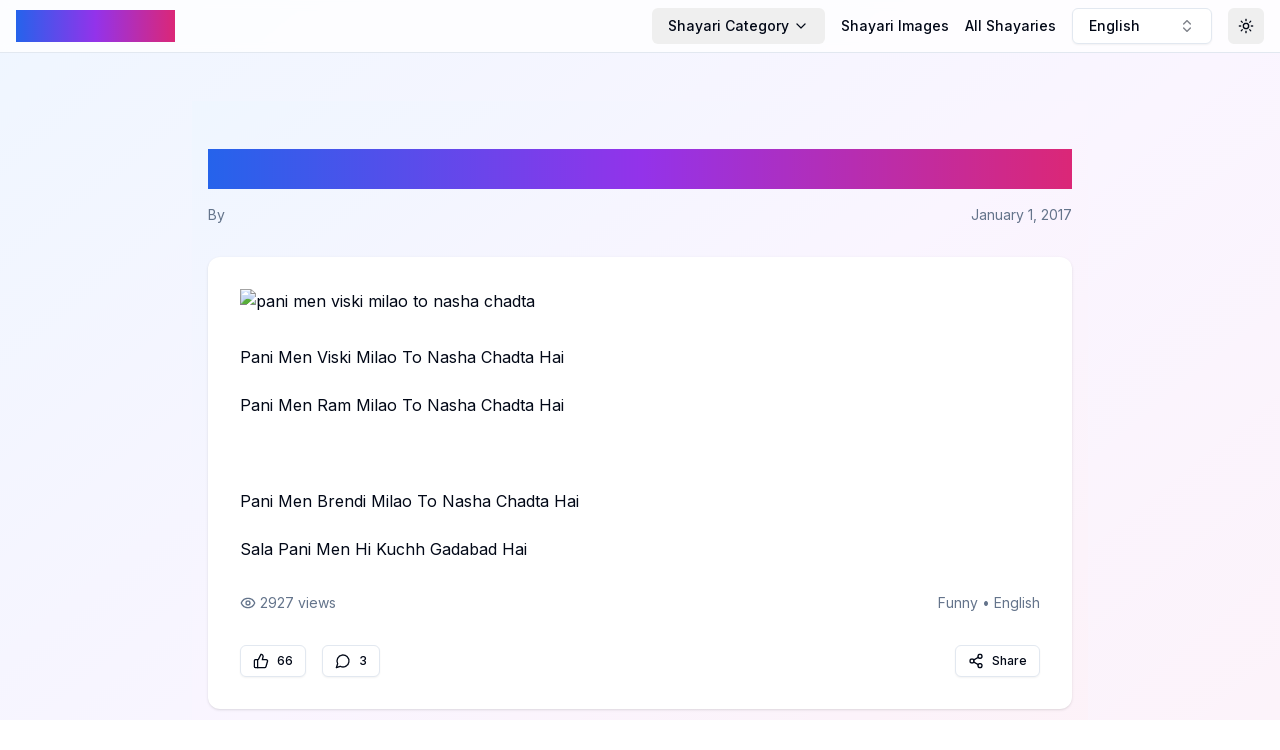

--- FILE ---
content_type: text/html; charset=utf-8
request_url: https://pagalshayari.com/post/Funny/pani-men-viski-milao-to-nasha-chadta-hindi-shayari-funny-shayari
body_size: 6928
content:
<!DOCTYPE html><html lang="en"><head><meta charSet="utf-8"/><meta name="viewport" content="width=device-width, initial-scale=1"/><link rel="stylesheet" href="/_next/static/css/bb4774cfc2a1dece.css" data-precedence="next"/><link rel="preload" as="script" fetchPriority="low" href="/_next/static/chunks/webpack-763524642e8a9951.js"/><script src="/_next/static/chunks/4bd1b696-c17fbba681cee300.js" async=""></script><script src="/_next/static/chunks/517-69e247ef2d7c6803.js" async=""></script><script src="/_next/static/chunks/main-app-da298cf3626c472e.js" async=""></script><script src="/_next/static/chunks/173-b9db1857582be03d.js" async=""></script><script src="/_next/static/chunks/365-38e9360b87eb7f88.js" async=""></script><script src="/_next/static/chunks/886-f9def52654cd8301.js" async=""></script><script src="/_next/static/chunks/app/layout-dbda4eb2924b6b41.js" async=""></script><script src="/_next/static/chunks/970-c540d374726f91fd.js" async=""></script><script src="/_next/static/chunks/app/page-3e118f1ae2357353.js" async=""></script><script async="" src="https://pagead2.googlesyndication.com/pagead/js/adsbygoogle.js?client=ca-pub-7443783284038929" crossorigin="anonymous"></script><script src="/_next/static/chunks/app/post/%5Bcategory%5D/%5Buid%5D/page-d549fe1a0f0d1d48.js" async=""></script><link rel="preload" href="https://www.googletagmanager.com/gtag/js?id=G-76CRCDBH5T" as="script"/><link rel="icon" href="/favicon2.ico"/><link rel="apple-touch-icon" sizes="180x180" href="/apple-touch-icon.png"/><link rel="icon" type="image/png" sizes="32x32" href="/favicon-32x32.png"/><link rel="icon" type="image/png" sizes="16x16" href="/favicon-16x16.png"/><link rel="manifest" href="/site.webmanifest"/><title>pani men viski milao to nasha chadta</title><meta name="description" content="Pani Men Viski Milao To Nasha Chadta Hai;&lt;br/&gt;
Pani Men Ram Milao To Nasha Chadta Hai;&lt;br/&gt;
Pani Men Brendi Milao To Nasha Chadta Hai;&lt;br/&gt;
Sala Pani Men Hi Kuchh Gadabad Hai"/><meta property="og:title" content="pani men viski milao to nasha chadta"/><meta property="og:description" content="Pani Men Viski Milao To Nasha Chadta Hai;&lt;br/&gt;
Pani Men Ram Milao To Nasha Chadta Hai;&lt;br/&gt;
Pani Men Brendi Milao To Nasha Chadta Hai;&lt;br/&gt;
Sala Pani Men Hi Kuchh Gadabad Hai"/><meta property="og:image" content="http://cdn.pagalshayari.com/images/Funny/pani-men-viski-milao-to-nasha-chadta-hindi-shayari-funny-shayari.jpg"/><meta property="og:image:alt" content="pani men viski milao to nasha chadta"/><meta property="og:type" content="article"/><meta property="article:published_time" content="2017-01-01T00:00:00"/><meta property="article:author" content="Unknown"/><meta name="twitter:card" content="summary_large_image"/><meta name="twitter:title" content="pani men viski milao to nasha chadta"/><meta name="twitter:description" content="Pani Men Viski Milao To Nasha Chadta Hai;&lt;br/&gt;
Pani Men Ram Milao To Nasha Chadta Hai;&lt;br/&gt;
Pani Men Brendi Milao To Nasha Chadta Hai;&lt;br/&gt;
Sala Pani Men Hi Kuchh Gadabad Hai"/><meta name="twitter:image" content="http://cdn.pagalshayari.com/images/Funny/pani-men-viski-milao-to-nasha-chadta-hindi-shayari-funny-shayari.jpg"/><link rel="icon" href="/favicon.ico" type="image/x-icon" sizes="16x16"/><link href="https://fonts.googleapis.com/css2?family=Noto+Nastaliq+Urdu:wght@400;700&amp;display=swap" rel="stylesheet"/><script src="/_next/static/chunks/polyfills-42372ed130431b0a.js" noModule=""></script></head><body class="__className_e8ce0c bg-gradient-subtle min-h-screen"><script>((e,t,r,n,o,i,a,s)=>{let l=document.documentElement,u=["light","dark"];function c(t){(Array.isArray(e)?e:[e]).forEach(e=>{let r="class"===e,n=r&&i?o.map(e=>i[e]||e):o;r?(l.classList.remove(...n),l.classList.add(t)):l.setAttribute(e,t)}),s&&u.includes(t)&&(l.style.colorScheme=t)}if(n)c(n);else try{let e=localStorage.getItem(t)||r,n=a&&"system"===e?window.matchMedia("(prefers-color-scheme: dark)").matches?"dark":"light":e;c(n)}catch(e){}})("class","theme","system",null,["light","dark"],null,true,true)</script><div class="flex flex-col min-h-screen"><header class="sticky top-0 z-50 bg-background/80 dark:bg-background/80 backdrop-filter backdrop-blur-sm border-b"><nav class="container mx-auto px-4 py-2"><div class="flex items-center justify-between"><a class="text-l sm:text-2xl font-bold gradient-text" href="/language/english">Pagal Shayari</a><div class="flex items-center space-x-2 md:space-x-4"><div class="hidden md:flex items-center space-x-4"><button class="justify-center gap-2 whitespace-nowrap rounded-md text-sm font-medium transition-colors focus-visible:outline-none focus-visible:ring-1 focus-visible:ring-ring disabled:pointer-events-none disabled:opacity-50 [&amp;_svg]:pointer-events-none [&amp;_svg]:size-4 [&amp;_svg]:shrink-0 hover:bg-accent hover:text-accent-foreground h-9 px-4 py-2 flex items-center space-x-1" type="button" id="radix-:R4pd5b:" aria-haspopup="menu" aria-expanded="false" data-state="closed"><span>Shayari Category</span><svg xmlns="http://www.w3.org/2000/svg" width="24" height="24" viewBox="0 0 24 24" fill="none" stroke="currentColor" stroke-width="2" stroke-linecap="round" stroke-linejoin="round" class="lucide lucide-chevron-down h-4 w-4"><path d="m6 9 6 6 6-6"></path></svg></button><a class="text-sm font-medium hover:text-primary transition-colors" href="/othershayari/Images/english">Shayari Images</a><a class="text-sm font-medium hover:text-primary transition-colors whitespace-nowrap" href="/post/all-posts/english/1">All Shayaries</a></div><button class="inline-flex items-center gap-2 whitespace-nowrap rounded-md text-sm font-medium transition-colors focus-visible:outline-none focus-visible:ring-1 focus-visible:ring-ring disabled:pointer-events-none disabled:opacity-50 [&amp;_svg]:pointer-events-none [&amp;_svg]:size-4 [&amp;_svg]:shrink-0 border border-input bg-background shadow-sm hover:bg-accent hover:text-accent-foreground h-9 px-4 py-2 w-[140px] justify-between" role="combobox" aria-expanded="false" type="button" aria-haspopup="dialog" aria-controls="radix-:R1pd5b:" data-state="closed">English<svg xmlns="http://www.w3.org/2000/svg" width="24" height="24" viewBox="0 0 24 24" fill="none" stroke="currentColor" stroke-width="2" stroke-linecap="round" stroke-linejoin="round" class="lucide lucide-chevrons-up-down ml-2 h-4 w-4 shrink-0 opacity-50"><path d="m7 15 5 5 5-5"></path><path d="m7 9 5-5 5 5"></path></svg></button><button class="inline-flex items-center justify-center gap-2 whitespace-nowrap rounded-md text-sm font-medium transition-colors focus-visible:outline-none focus-visible:ring-1 focus-visible:ring-ring disabled:pointer-events-none disabled:opacity-50 [&amp;_svg]:pointer-events-none [&amp;_svg]:size-4 [&amp;_svg]:shrink-0 hover:bg-accent hover:text-accent-foreground h-9 w-9"><svg xmlns="http://www.w3.org/2000/svg" width="24" height="24" viewBox="0 0 24 24" fill="none" stroke="currentColor" stroke-width="2" stroke-linecap="round" stroke-linejoin="round" class="lucide lucide-sun h-[1.2rem] w-[1.2rem] rotate-0 scale-100 transition-all dark:-rotate-90 dark:scale-0"><circle cx="12" cy="12" r="4"></circle><path d="M12 2v2"></path><path d="M12 20v2"></path><path d="m4.93 4.93 1.41 1.41"></path><path d="m17.66 17.66 1.41 1.41"></path><path d="M2 12h2"></path><path d="M20 12h2"></path><path d="m6.34 17.66-1.41 1.41"></path><path d="m19.07 4.93-1.41 1.41"></path></svg><svg xmlns="http://www.w3.org/2000/svg" width="24" height="24" viewBox="0 0 24 24" fill="none" stroke="currentColor" stroke-width="2" stroke-linecap="round" stroke-linejoin="round" class="lucide lucide-moon absolute h-[1.2rem] w-[1.2rem] rotate-90 scale-0 transition-all dark:rotate-0 dark:scale-100"><path d="M12 3a6 6 0 0 0 9 9 9 9 0 1 1-9-9Z"></path></svg><span class="sr-only">Toggle Theme</span></button></div></div><div class="md:hidden mt-2 flex items-center space-x-2 overflow-x-auto pb-2"><button class="justify-center gap-2 whitespace-nowrap rounded-md font-medium transition-colors focus-visible:outline-none focus-visible:ring-1 focus-visible:ring-ring disabled:pointer-events-none disabled:opacity-50 [&amp;_svg]:pointer-events-none [&amp;_svg]:size-4 [&amp;_svg]:shrink-0 hover:bg-accent hover:text-accent-foreground h-9 px-4 py-2 flex items-center space-x-1 text-xs" type="button" id="radix-:R6d5b:" aria-haspopup="menu" aria-expanded="false" data-state="closed"><span>Shayari Category</span><svg xmlns="http://www.w3.org/2000/svg" width="24" height="24" viewBox="0 0 24 24" fill="none" stroke="currentColor" stroke-width="2" stroke-linecap="round" stroke-linejoin="round" class="lucide lucide-chevron-down h-4 w-4"><path d="m6 9 6 6 6-6"></path></svg></button><a class="text-xs pr-2 font-medium hover:text-primary transition-colors whitespace-nowrap" href="/othershayari/Images/english">Shayari Images</a><a class="text-xs font-medium hover:text-primary transition-colors whitespace-nowrap" href="/post/all-posts/english/1">All Shayaries</a></div></nav></header><main class="flex-grow container mx-auto px-1 sm:px-4 py-12"><div style="opacity:1"><script type="application/ld+json">{"@context":"https://schema.org","@type":"Article","headline":"pani men viski milao to nasha chadta","description":"Pani Men Viski Milao To Nasha Chadta Hai;<br/>\nPani Men Ram Milao To Nasha Chadta Hai;<br/>\nPani Men Brendi Milao To Nasha Chadta Hai;<br/>\nSala Pani Men Hi Kuchh Gadabad Hai","author":{"@type":"Person","name":"Unknown"},"datePublished":"2017-01-01T00:00:00","image":"http://cdn.pagalshayari.com/images/Funny/pani-men-viski-milao-to-nasha-chadta-hindi-shayari-funny-shayari.jpg","mainEntityOfPage":{"@type":"WebPage","@id":"https://pagalshayari.com/post/Funny/pani-men-viski-milao-to-nasha-chadta-hindi-shayari-funny-shayari"}}</script><article class="max-w-4xl mx-auto px-2 sm:px-4 py-2 sm:py-12 bg-gradient-subtle"><header class="mb-8"><h1 class="text-2xl md:text-4xl font-bold mb-4 text-gradient">pani men viski milao to nasha chadta</h1><div class="flex items-center justify-between text-sm text-muted-foreground"><span>By </span><span>January 1, 2017</span></div></header><div class="rounded-xl border bg-card text-card-foreground shadow overflow-hidden card-hover border-none relative"><div class="p-2 sm:p-8"><div class="mb-8"><img alt="pani men viski milao to nasha chadta" loading="lazy" width="800" height="400" decoding="async" data-nimg="1" class="rounded-lg w-full object-cover" style="color:transparent" srcSet="/_next/image?url=http%3A%2F%2Fcdn.pagalshayari.com%2Fimages%2FFunny%2Fpani-men-viski-milao-to-nasha-chadta-hindi-shayari-funny-shayari.jpg&amp;w=828&amp;q=75 1x, /_next/image?url=http%3A%2F%2Fcdn.pagalshayari.com%2Fimages%2FFunny%2Fpani-men-viski-milao-to-nasha-chadta-hindi-shayari-funny-shayari.jpg&amp;w=1920&amp;q=75 2x" src="/_next/image?url=http%3A%2F%2Fcdn.pagalshayari.com%2Fimages%2FFunny%2Fpani-men-viski-milao-to-nasha-chadta-hindi-shayari-funny-shayari.jpg&amp;w=1920&amp;q=75"/></div><div class="prose prose-lg dark:prose-invert mb-8">Pani Men Viski Milao To Nasha Chadta Hai<br><br>Pani Men Ram Milao To Nasha Chadta Hai<br><br><br><br>Pani Men Brendi Milao To Nasha Chadta Hai<br><br>Sala Pani Men Hi Kuchh Gadabad Hai</div><div class="flex items-center justify-between text-sm text-muted-foreground mb-8"><span class="flex items-center"><svg xmlns="http://www.w3.org/2000/svg" width="24" height="24" viewBox="0 0 24 24" fill="none" stroke="currentColor" stroke-width="2" stroke-linecap="round" stroke-linejoin="round" class="lucide lucide-eye w-4 h-4 mr-1"><path d="M2.062 12.348a1 1 0 0 1 0-.696 10.75 10.75 0 0 1 19.876 0 1 1 0 0 1 0 .696 10.75 10.75 0 0 1-19.876 0"></path><circle cx="12" cy="12" r="3"></circle></svg>2927<!-- --> views</span><span>Funny<!-- --> • <!-- -->English</span></div><div class="flex items-center justify-between"><div class="flex space-x-4"><button class="justify-center gap-2 whitespace-nowrap font-medium transition-colors focus-visible:outline-none focus-visible:ring-1 focus-visible:ring-ring disabled:pointer-events-none disabled:opacity-50 [&amp;_svg]:pointer-events-none [&amp;_svg]:size-4 [&amp;_svg]:shrink-0 border border-input bg-background shadow-sm hover:bg-accent hover:text-accent-foreground h-8 rounded-md px-3 text-xs flex items-center"><svg xmlns="http://www.w3.org/2000/svg" width="24" height="24" viewBox="0 0 24 24" fill="none" stroke="currentColor" stroke-width="2" stroke-linecap="round" stroke-linejoin="round" class="lucide lucide-thumbs-up w-4 h-4 mr-2"><path d="M7 10v12"></path><path d="M15 5.88 14 10h5.83a2 2 0 0 1 1.92 2.56l-2.33 8A2 2 0 0 1 17.5 22H4a2 2 0 0 1-2-2v-8a2 2 0 0 1 2-2h2.76a2 2 0 0 0 1.79-1.11L12 2a3.13 3.13 0 0 1 3 3.88Z"></path></svg>66</button><button class="justify-center gap-2 whitespace-nowrap font-medium transition-colors focus-visible:outline-none focus-visible:ring-1 focus-visible:ring-ring disabled:pointer-events-none disabled:opacity-50 [&amp;_svg]:pointer-events-none [&amp;_svg]:size-4 [&amp;_svg]:shrink-0 border border-input bg-background shadow-sm hover:bg-accent hover:text-accent-foreground h-8 rounded-md px-3 text-xs flex items-center"><svg xmlns="http://www.w3.org/2000/svg" width="24" height="24" viewBox="0 0 24 24" fill="none" stroke="currentColor" stroke-width="2" stroke-linecap="round" stroke-linejoin="round" class="lucide lucide-message-circle w-4 h-4 mr-2"><path d="M7.9 20A9 9 0 1 0 4 16.1L2 22Z"></path></svg>3</button></div><button class="inline-flex items-center justify-center gap-2 whitespace-nowrap font-medium transition-colors focus-visible:outline-none focus-visible:ring-1 focus-visible:ring-ring disabled:pointer-events-none disabled:opacity-50 [&amp;_svg]:pointer-events-none [&amp;_svg]:size-4 [&amp;_svg]:shrink-0 border border-input bg-background shadow-sm hover:bg-accent hover:text-accent-foreground h-8 rounded-md px-3 text-xs"><svg xmlns="http://www.w3.org/2000/svg" width="24" height="24" viewBox="0 0 24 24" fill="none" stroke="currentColor" stroke-width="2" stroke-linecap="round" stroke-linejoin="round" class="lucide lucide-share2 w-4 h-4 mr-2"><circle cx="18" cy="5" r="3"></circle><circle cx="6" cy="12" r="3"></circle><circle cx="18" cy="19" r="3"></circle><line x1="8.59" x2="15.42" y1="13.51" y2="17.49"></line><line x1="15.41" x2="8.59" y1="6.51" y2="10.49"></line></svg>Share</button></div></div></div></article></div></main><footer class="bg-gray-100 dark:bg-gray-900 py-8"><div class="container mx-auto px-4"><div class="flex flex-wrap justify-between items-center"><div class="w-full md:w-1/3 mb-6 md:mb-0"><h3 class="text-lg font-bold mb-2 gradient-text">Pagal Shayari</h3><p class="text-sm text-gray-600 dark:text-gray-400">Celebrating the beauty of words and emotions.</p></div><div class="w-full md:w-1/3 mb-6 md:mb-0"><h4 class="text-md font-semibold mb-2 text-gray-800 dark:text-gray-200">Quick Links</h4><ul class="text-sm text-gray-600 dark:text-gray-400"><li><a class="hover:text-primary transition-colors duration-200" href="/">Home</a></li><li><a class="hover:text-primary transition-colors duration-200" href="/about">About Us</a></li><li><a class="hover:text-primary transition-colors duration-200" href="/submit">Submit Shayari</a></li></ul></div><div class="w-full md:w-1/3"><h4 class="text-md font-semibold mb-2 text-gray-800 dark:text-gray-200">Connect With Us</h4><ul class="text-sm text-gray-600 dark:text-gray-400"><li><a href="#" class="hover:text-primary transition-colors duration-200">Facebook</a></li><li><a href="#" class="hover:text-primary transition-colors duration-200">Twitter</a></li><li><a href="#" class="hover:text-primary transition-colors duration-200">Instagram</a></li></ul></div></div><div class="mt-8 pt-8 border-t border-gray-200 dark:border-gray-700 text-sm text-center text-gray-600 dark:text-gray-400">© <!-- -->2025<!-- --> Pagal Shayari. All rights reserved.</div></div></footer></div><script src="/_next/static/chunks/webpack-763524642e8a9951.js" async=""></script><script>(self.__next_f=self.__next_f||[]).push([0])</script><script>self.__next_f.push([1,"1:\"$Sreact.fragment\"\n2:I[3704,[\"173\",\"static/chunks/173-b9db1857582be03d.js\",\"365\",\"static/chunks/365-38e9360b87eb7f88.js\",\"886\",\"static/chunks/886-f9def52654cd8301.js\",\"177\",\"static/chunks/app/layout-dbda4eb2924b6b41.js\"],\"\"]\n3:I[4627,[\"173\",\"static/chunks/173-b9db1857582be03d.js\",\"365\",\"static/chunks/365-38e9360b87eb7f88.js\",\"886\",\"static/chunks/886-f9def52654cd8301.js\",\"177\",\"static/chunks/app/layout-dbda4eb2924b6b41.js\"],\"ThemeProvider\"]\n4:I[7520,[\"173\",\"static/chunks/173-b9db1857582be03d.js\",\"365\",\"static/chunks/365-38e9360b87eb7f88.js\",\"886\",\"static/chunks/886-f9def52654cd8301.js\",\"177\",\"static/chunks/app/layout-dbda4eb2924b6b41.js\"],\"LanguageProvider\"]\n5:I[8642,[\"173\",\"static/chunks/173-b9db1857582be03d.js\",\"365\",\"static/chunks/365-38e9360b87eb7f88.js\",\"886\",\"static/chunks/886-f9def52654cd8301.js\",\"177\",\"static/chunks/app/layout-dbda4eb2924b6b41.js\"],\"default\"]\n6:I[7517,[\"173\",\"static/chunks/173-b9db1857582be03d.js\",\"365\",\"static/chunks/365-38e9360b87eb7f88.js\",\"886\",\"static/chunks/886-f9def52654cd8301.js\",\"177\",\"static/chunks/app/layout-dbda4eb2924b6b41.js\"],\"default\"]\n7:I[5244,[],\"\"]\n8:I[3866,[],\"\"]\n9:I[8173,[\"173\",\"static/chunks/173-b9db1857582be03d.js\",\"970\",\"static/chunks/970-c540d374726f91fd.js\",\"365\",\"static/chunks/365-38e9360b87eb7f88.js\",\"974\",\"static/chunks/app/page-3e118f1ae2357353.js\"],\"\"]\nb:I[6213,[],\"OutletBoundary\"]\nd:I[6213,[],\"MetadataBoundary\"]\nf:I[6213,[],\"ViewportBoundary\"]\n11:I[4835,[],\"\"]\n:HL[\"/_next/static/css/bb4774cfc2a1dece.css\",\"style\"]\n"])</script><script>self.__next_f.push([1,"0:{\"P\":null,\"b\":\"GM7566HQmoLL2DYvo7kfo\",\"p\":\"\",\"c\":[\"\",\"post\",\"Funny\",\"pani-men-viski-milao-to-nasha-chadta-hindi-shayari-funny-shayari\"],\"i\":false,\"f\":[[[\"\",{\"children\":[\"post\",{\"children\":[[\"category\",\"Funny\",\"d\"],{\"children\":[[\"uid\",\"pani-men-viski-milao-to-nasha-chadta-hindi-shayari-funny-shayari\",\"d\"],{\"children\":[\"__PAGE__\",{}]}]}]}]},\"$undefined\",\"$undefined\",true],[\"\",[\"$\",\"$1\",\"c\",{\"children\":[[[\"$\",\"link\",\"0\",{\"rel\":\"stylesheet\",\"href\":\"/_next/static/css/bb4774cfc2a1dece.css\",\"precedence\":\"next\",\"crossOrigin\":\"$undefined\",\"nonce\":\"$undefined\"}]],[\"$\",\"html\",null,{\"lang\":\"en\",\"suppressHydrationWarning\":true,\"children\":[[\"$\",\"head\",null,{\"children\":[[\"$\",\"link\",null,{\"href\":\"https://fonts.googleapis.com/css2?family=Noto+Nastaliq+Urdu:wght@400;700\u0026display=swap\",\"rel\":\"stylesheet\"}],[\"$\",\"script\",null,{\"async\":true,\"src\":\"https://pagead2.googlesyndication.com/pagead/js/adsbygoogle.js?client=ca-pub-7443783284038929\",\"crossOrigin\":\"anonymous\"}],[\"$\",\"link\",null,{\"rel\":\"icon\",\"href\":\"/favicon2.ico\"}],[\"$\",\"link\",null,{\"rel\":\"apple-touch-icon\",\"sizes\":\"180x180\",\"href\":\"/apple-touch-icon.png\"}],[\"$\",\"link\",null,{\"rel\":\"icon\",\"type\":\"image/png\",\"sizes\":\"32x32\",\"href\":\"/favicon-32x32.png\"}],[\"$\",\"link\",null,{\"rel\":\"icon\",\"type\":\"image/png\",\"sizes\":\"16x16\",\"href\":\"/favicon-16x16.png\"}],[\"$\",\"link\",null,{\"rel\":\"manifest\",\"href\":\"/site.webmanifest\"}]]}],[\"$\",\"body\",null,{\"className\":\"__className_e8ce0c bg-gradient-subtle min-h-screen\",\"children\":[[\"$\",\"$L2\",null,{\"src\":\"https://www.googletagmanager.com/gtag/js?id=G-76CRCDBH5T\",\"strategy\":\"afterInteractive\"}],[\"$\",\"$L2\",null,{\"id\":\"google-analytics\",\"strategy\":\"afterInteractive\",\"children\":\"\\n            window.dataLayer = window.dataLayer || [];\\n            function gtag(){dataLayer.push(arguments);}\\n            gtag('js', new Date());\\n            gtag('config', 'G-76CRCDBH5T');\\n          \"}],[\"$\",\"script\",null,{\"async\":true,\"src\":\"https://pagead2.googlesyndication.com/pagead/js/adsbygoogle.js?client=ca-pub-7443783284038929\",\"crossOrigin\":\"anonymous\"}],[\"$\",\"$L3\",null,{\"attribute\":\"class\",\"defaultTheme\":\"system\",\"enableSystem\":true,\"children\":[\"$\",\"$L4\",null,{\"children\":[\"$\",\"div\",null,{\"className\":\"flex flex-col min-h-screen\",\"children\":[[\"$\",\"$L5\",null,{}],[\"$\",\"main\",null,{\"className\":\"flex-grow container mx-auto px-1 sm:px-4 py-12\",\"children\":[\"$\",\"$L6\",null,{\"children\":[\"$\",\"$L7\",null,{\"parallelRouterKey\":\"children\",\"segmentPath\":[\"children\"],\"error\":\"$undefined\",\"errorStyles\":\"$undefined\",\"errorScripts\":\"$undefined\",\"template\":[\"$\",\"$L8\",null,{}],\"templateStyles\":\"$undefined\",\"templateScripts\":\"$undefined\",\"notFound\":[[],[\"$\",\"div\",null,{\"className\":\"text-center py-20\",\"children\":[[\"$\",\"h1\",null,{\"className\":\"text-5xl font-bold\",\"children\":\"404 - Page Not Found\"}],[\"$\",\"p\",null,{\"className\":\"text-lg mt-4\",\"children\":\"Sorry, we couldn’t find the page you’re looking for.\"}]]}]],\"forbidden\":\"$undefined\",\"unauthorized\":\"$undefined\"}]}]}],[\"$\",\"footer\",null,{\"className\":\"bg-gray-100 dark:bg-gray-900 py-8\",\"children\":[\"$\",\"div\",null,{\"className\":\"container mx-auto px-4\",\"children\":[[\"$\",\"div\",null,{\"className\":\"flex flex-wrap justify-between items-center\",\"children\":[[\"$\",\"div\",null,{\"className\":\"w-full md:w-1/3 mb-6 md:mb-0\",\"children\":[[\"$\",\"h3\",null,{\"className\":\"text-lg font-bold mb-2 gradient-text\",\"children\":\"Pagal Shayari\"}],[\"$\",\"p\",null,{\"className\":\"text-sm text-gray-600 dark:text-gray-400\",\"children\":\"Celebrating the beauty of words and emotions.\"}]]}],[\"$\",\"div\",null,{\"className\":\"w-full md:w-1/3 mb-6 md:mb-0\",\"children\":[[\"$\",\"h4\",null,{\"className\":\"text-md font-semibold mb-2 text-gray-800 dark:text-gray-200\",\"children\":\"Quick Links\"}],[\"$\",\"ul\",null,{\"className\":\"text-sm text-gray-600 dark:text-gray-400\",\"children\":[[\"$\",\"li\",null,{\"children\":[\"$\",\"$L9\",null,{\"href\":\"/\",\"className\":\"hover:text-primary transition-colors duration-200\",\"children\":\"Home\"}]}],[\"$\",\"li\",null,{\"children\":[\"$\",\"$L9\",null,{\"href\":\"/about\",\"className\":\"hover:text-primary transition-colors duration-200\",\"children\":\"About Us\"}]}],[\"$\",\"li\",null,{\"children\":[\"$\",\"$L9\",null,{\"href\":\"/submit\",\"className\":\"hover:text-primary transition-colors duration-200\",\"children\":\"Submit Shayari\"}]}]]}]]}],[\"$\",\"div\",null,{\"className\":\"w-full md:w-1/3\",\"children\":[[\"$\",\"h4\",null,{\"className\":\"text-md font-semibold mb-2 text-gray-800 dark:text-gray-200\",\"children\":\"Connect With Us\"}],[\"$\",\"ul\",null,{\"className\":\"text-sm text-gray-600 dark:text-gray-400\",\"children\":[[\"$\",\"li\",null,{\"children\":[\"$\",\"a\",null,{\"href\":\"#\",\"className\":\"hover:text-primary transition-colors duration-200\",\"children\":\"Facebook\"}]}],[\"$\",\"li\",null,{\"children\":[\"$\",\"a\",null,{\"href\":\"#\",\"className\":\"hover:text-primary transition-colors duration-200\",\"children\":\"Twitter\"}]}],[\"$\",\"li\",null,{\"children\":[\"$\",\"a\",null,{\"href\":\"#\",\"className\":\"hover:text-primary transition-colors duration-200\",\"children\":\"Instagram\"}]}]]}]]}]]}],[\"$\",\"div\",null,{\"className\":\"mt-8 pt-8 border-t border-gray-200 dark:border-gray-700 text-sm text-center text-gray-600 dark:text-gray-400\",\"children\":[\"© \",2025,\" Pagal Shayari. All rights reserved.\"]}]]}]}]]}]}]}]]}]]}]]}],{\"children\":[\"post\",[\"$\",\"$1\",\"c\",{\"children\":[null,[\"$\",\"$L7\",null,{\"parallelRouterKey\":\"children\",\"segmentPath\":[\"children\",\"post\",\"children\"],\"error\":\"$undefined\",\"errorStyles\":\"$undefined\",\"errorScripts\":\"$undefined\",\"template\":[\"$\",\"$L8\",null,{}],\"templateStyles\":\"$undefined\",\"templateScripts\":\"$undefined\",\"notFound\":\"$undefined\",\"forbidden\":\"$undefined\",\"unauthorized\":\"$undefined\"}]]}],{\"children\":[[\"category\",\"Funny\",\"d\"],[\"$\",\"$1\",\"c\",{\"children\":[null,[\"$\",\"$L7\",null,{\"parallelRouterKey\":\"children\",\"segmentPath\":[\"children\",\"post\",\"children\",\"$0:f:0:1:2:children:2:children:0\",\"children\"],\"error\":\"$undefined\",\"errorStyles\":\"$undefined\",\"errorScripts\":\"$undefined\",\"template\":[\"$\",\"$L8\",null,{}],\"templateStyles\":\"$undefined\",\"templateScripts\":\"$undefined\",\"notFound\":\"$undefined\",\"forbidden\":\"$undefined\",\"unauthorized\":\"$undefined\"}]]}],{\"children\":[[\"uid\",\"pani-men-viski-milao-to-nasha-chadta-hindi-shayari-funny-shayari\",\"d\"],[\"$\",\"$1\",\"c\",{\"children\":[null,[\"$\",\"$L7\",null,{\"parallelRouterKey\":\"children\",\"segmentPath\":[\"children\",\"post\",\"children\",\"$0:f:0:1:2:children:2:children:0\",\"children\",\"$0:f:0:1:2:children:2:children:2:children:0\",\"children\"],\"error\":\"$undefined\",\"errorStyles\":\"$undefined\",\"errorScripts\":\"$undefined\",\"template\":[\"$\",\"$L8\",null,{}],\"templateStyles\":\"$undefined\",\"templateScripts\":\"$undefined\",\"notFound\":\"$undefined\",\"forbidden\":\"$undefined\",\"unauthorized\":\"$undefined\"}]]}],{\"children\":[\"__PAGE__\",[\"$\",\"$1\",\"c\",{\"children\":[\"$La\",null,[\"$\",\"$Lb\",null,{\"children\":\"$Lc\"}]]}],{},null,false]},null,false]},null,false]},null,false]},null,false],[\"$\",\"$1\",\"h\",{\"children\":[null,[\"$\",\"$1\",\"ZnLRsZ_FM04PdAONBs80w\",{\"children\":[[\"$\",\"$Ld\",null,{\"children\":\"$Le\"}],[\"$\",\"$Lf\",null,{\"children\":\"$L10\"}],null]}]]}],false]],\"m\":\"$undefined\",\"G\":[\"$11\",\"$undefined\"],\"s\":false,\"S\":false}\n"])</script><script>self.__next_f.push([1,"10:[[\"$\",\"meta\",\"0\",{\"name\":\"viewport\",\"content\":\"width=device-width, initial-scale=1\"}]]\n"])</script><script>self.__next_f.push([1,"12:I[7970,[\"970\",\"static/chunks/970-c540d374726f91fd.js\",\"829\",\"static/chunks/app/post/%5Bcategory%5D/%5Buid%5D/page-d549fe1a0f0d1d48.js\"],\"Image\"]\n"])</script><script>self.__next_f.push([1,"a:[[\"$\",\"script\",null,{\"type\":\"application/ld+json\",\"dangerouslySetInnerHTML\":{\"__html\":\"{\\\"@context\\\":\\\"https://schema.org\\\",\\\"@type\\\":\\\"Article\\\",\\\"headline\\\":\\\"pani men viski milao to nasha chadta\\\",\\\"description\\\":\\\"Pani Men Viski Milao To Nasha Chadta Hai;\u003cbr/\u003e\\\\nPani Men Ram Milao To Nasha Chadta Hai;\u003cbr/\u003e\\\\nPani Men Brendi Milao To Nasha Chadta Hai;\u003cbr/\u003e\\\\nSala Pani Men Hi Kuchh Gadabad Hai\\\",\\\"author\\\":{\\\"@type\\\":\\\"Person\\\",\\\"name\\\":\\\"Unknown\\\"},\\\"datePublished\\\":\\\"2017-01-01T00:00:00\\\",\\\"image\\\":\\\"http://cdn.pagalshayari.com/images/Funny/pani-men-viski-milao-to-nasha-chadta-hindi-shayari-funny-shayari.jpg\\\",\\\"mainEntityOfPage\\\":{\\\"@type\\\":\\\"WebPage\\\",\\\"@id\\\":\\\"https://pagalshayari.com/post/Funny/pani-men-viski-milao-to-nasha-chadta-hindi-shayari-funny-shayari\\\"}}\"}}],[\"$\",\"article\",null,{\"className\":\"max-w-4xl mx-auto px-2 sm:px-4 py-2 sm:py-12 bg-gradient-subtle\",\"children\":[[\"$\",\"header\",null,{\"className\":\"mb-8\",\"children\":[[\"$\",\"h1\",null,{\"className\":\"text-2xl md:text-4xl font-bold mb-4 text-gradient\",\"children\":\"pani men viski milao to nasha chadta\"}],[\"$\",\"div\",null,{\"className\":\"flex items-center justify-between text-sm text-muted-foreground\",\"children\":[[\"$\",\"span\",null,{\"children\":[\"By \",\"\"]}],[\"$\",\"span\",null,{\"children\":\"January 1, 2017\"}]]}]]}],[\"$\",\"div\",null,{\"ref\":\"$undefined\",\"className\":\"rounded-xl border bg-card text-card-foreground shadow overflow-hidden card-hover border-none relative\",\"children\":[\"$\",\"div\",null,{\"ref\":\"$undefined\",\"className\":\"p-2 sm:p-8\",\"children\":[[\"$\",\"div\",null,{\"className\":\"mb-8\",\"children\":[\"$\",\"$L12\",null,{\"src\":\"http://cdn.pagalshayari.com/images/Funny/pani-men-viski-milao-to-nasha-chadta-hindi-shayari-funny-shayari.jpg\",\"alt\":\"pani men viski milao to nasha chadta\",\"width\":800,\"height\":400,\"loading\":\"lazy\",\"className\":\"rounded-lg w-full object-cover\"}]}],[\"$\",\"div\",null,{\"className\":\"prose prose-lg dark:prose-invert mb-8\",\"dangerouslySetInnerHTML\":{\"__html\":\"Pani Men Viski Milao To Nasha Chadta Hai\u003cbr\u003e\u003cbr\u003ePani Men Ram Milao To Nasha Chadta Hai\u003cbr\u003e\u003cbr\u003e\u003cbr\u003e\u003cbr\u003ePani Men Brendi Milao To Nasha Chadta Hai\u003cbr\u003e\u003cbr\u003eSala Pani Men Hi Kuchh Gadabad Hai\"}}],[\"$\",\"div\",null,{\"className\":\"flex items-center justify-between text-sm text-muted-foreground mb-8\",\"children\":[[\"$\",\"span\",null,{\"className\":\"flex items-center\",\"children\":[[\"$\",\"svg\",null,{\"ref\":\"$undefined\",\"xmlns\":\"http://www.w3.org/2000/svg\",\"width\":24,\"height\":24,\"viewBox\":\"0 0 24 24\",\"fill\":\"none\",\"stroke\":\"currentColor\",\"strokeWidth\":2,\"strokeLinecap\":\"round\",\"strokeLinejoin\":\"round\",\"className\":\"lucide lucide-eye w-4 h-4 mr-1\",\"children\":[[\"$\",\"path\",\"1nclc0\",{\"d\":\"M2.062 12.348a1 1 0 0 1 0-.696 10.75 10.75 0 0 1 19.876 0 1 1 0 0 1 0 .696 10.75 10.75 0 0 1-19.876 0\"}],[\"$\",\"circle\",\"1v7zrd\",{\"cx\":\"12\",\"cy\":\"12\",\"r\":\"3\"}],\"$undefined\"]}],2927,\" views\"]}],[\"$\",\"span\",null,{\"children\":[\"Funny\",\" • \",\"English\"]}]]}],[\"$\",\"div\",null,{\"className\":\"flex items-center justify-between\",\"children\":[[\"$\",\"div\",null,{\"className\":\"flex space-x-4\",\"children\":[[\"$\",\"button\",null,{\"className\":\"justify-center gap-2 whitespace-nowrap font-medium transition-colors focus-visible:outline-none focus-visible:ring-1 focus-visible:ring-ring disabled:pointer-events-none disabled:opacity-50 [\u0026_svg]:pointer-events-none [\u0026_svg]:size-4 [\u0026_svg]:shrink-0 border border-input bg-background shadow-sm hover:bg-accent hover:text-accent-foreground h-8 rounded-md px-3 text-xs flex items-center\",\"ref\":\"$undefined\",\"children\":[[\"$\",\"svg\",null,{\"ref\":\"$undefined\",\"xmlns\":\"http://www.w3.org/2000/svg\",\"width\":24,\"height\":24,\"viewBox\":\"0 0 24 24\",\"fill\":\"none\",\"stroke\":\"currentColor\",\"strokeWidth\":2,\"strokeLinecap\":\"round\",\"strokeLinejoin\":\"round\",\"className\":\"lucide lucide-thumbs-up w-4 h-4 mr-2\",\"children\":[[\"$\",\"path\",\"1qc93n\",{\"d\":\"M7 10v12\"}],[\"$\",\"path\",\"emmmcr\",{\"d\":\"M15 5.88 14 10h5.83a2 2 0 0 1 1.92 2.56l-2.33 8A2 2 0 0 1 17.5 22H4a2 2 0 0 1-2-2v-8a2 2 0 0 1 2-2h2.76a2 2 0 0 0 1.79-1.11L12 2a3.13 3.13 0 0 1 3 3.88Z\"}],\"$undefined\"]}],66]}],[\"$\",\"button\",null,{\"className\":\"justify-center gap-2 whitespace-nowrap font-medium transition-colors focus-visible:outline-none focus-visible:ring-1 focus-visible:ring-ring disabled:pointer-events-none disabled:opacity-50 [\u0026_svg]:pointer-events-none [\u0026_svg]:size-4 [\u0026_svg]:shrink-0 border border-input bg-background shadow-sm hover:bg-accent hover:text-accent-foreground h-8 rounded-md px-3 text-xs flex items-center\",\"ref\":\"$undefined\",\"children\":[[\"$\",\"svg\",null,{\"ref\":\"$undefined\",\"xmlns\":\"http://www.w3.org/2000/svg\",\"width\":24,\"height\":24,\"viewBox\":\"0 0 24 24\",\"fill\":\"none\",\"stroke\":\"currentColor\",\"strokeWidth\":2,\"strokeLinecap\":\"round\",\"strokeLinejoin\":\"round\",\"className\":\"lucide lucide-message-circle w-4 h-4 mr-2\",\"children\":[[\"$\",\"path\",\"vv11sd\",{\"d\":\"M7.9 20A9 9 0 1 0 4 16.1L2 22Z\"}],\"$undefined\"]}],3]}]]}],[\"$\",\"button\",null,{\"className\":\"inline-flex items-center justify-center gap-2 whitespace-nowrap font-medium transition-colors focus-visible:outline-none focus-visible:ring-1 focus-visible:ring-ring disabled:pointer-events-none disabled:opacity-50 [\u0026_svg]:pointer-events-none [\u0026_svg]:size-4 [\u0026_svg]:shrink-0 border border-input bg-background shadow-sm hover:bg-accent hover:text-accent-foreground h-8 rounded-md px-3 text-xs\",\"ref\":\"$undefined\",\"children\":[[\"$\",\"svg\",null,{\"ref\":\"$undefined\",\"xmlns\":\"http://www.w3.org/2000/svg\",\"width\":24,\"height\":24,\"viewBox\":\"0 0 24 24\",\"fill\":\"none\",\"stroke\":\"currentColor\",\"strokeWidth\":2,\"strokeLinecap\":\"round\",\"strokeLinejoin\":\"round\",\"className\":\"lucide lucide-share2 w-4 h-4 mr-2\",\"children\":[[\"$\",\"circle\",\"gq8acd\",{\"cx\":\"18\",\"cy\":\"5\",\"r\":\"3\"}],[\"$\",\"circle\",\"w7nqdw\",{\"cx\":\"6\",\"cy\":\"12\",\"r\":\"3\"}],[\"$\",\"circle\",\"1xt0gg\",{\"cx\":\"18\",\"cy\":\"19\",\"r\":\"3\"}],[\"$\",\"line\",\"47mynk\",{\"x1\":\"8.59\",\"x2\":\"15.42\",\"y1\":\"13.51\",\"y2\":\"17.49\"}],[\"$\",\"line\",\"1n3mei\",{\"x1\":\"15.41\",\"x2\":\"8.59\",\"y1\":\"6.51\",\"y2\":\"10.49\"}],\"$undefined\"]}],\"Share\"]}]]}]]}]}]]}]]\n"])</script><script>self.__next_f.push([1,"e:[[\"$\",\"meta\",\"0\",{\"charSet\":\"utf-8\"}],[\"$\",\"title\",\"1\",{\"children\":\"pani men viski milao to nasha chadta\"}],[\"$\",\"meta\",\"2\",{\"name\":\"description\",\"content\":\"Pani Men Viski Milao To Nasha Chadta Hai;\u003cbr/\u003e\\nPani Men Ram Milao To Nasha Chadta Hai;\u003cbr/\u003e\\nPani Men Brendi Milao To Nasha Chadta Hai;\u003cbr/\u003e\\nSala Pani Men Hi Kuchh Gadabad Hai\"}],[\"$\",\"meta\",\"3\",{\"property\":\"og:title\",\"content\":\"pani men viski milao to nasha chadta\"}],[\"$\",\"meta\",\"4\",{\"property\":\"og:description\",\"content\":\"Pani Men Viski Milao To Nasha Chadta Hai;\u003cbr/\u003e\\nPani Men Ram Milao To Nasha Chadta Hai;\u003cbr/\u003e\\nPani Men Brendi Milao To Nasha Chadta Hai;\u003cbr/\u003e\\nSala Pani Men Hi Kuchh Gadabad Hai\"}],[\"$\",\"meta\",\"5\",{\"property\":\"og:image\",\"content\":\"http://cdn.pagalshayari.com/images/Funny/pani-men-viski-milao-to-nasha-chadta-hindi-shayari-funny-shayari.jpg\"}],[\"$\",\"meta\",\"6\",{\"property\":\"og:image:alt\",\"content\":\"pani men viski milao to nasha chadta\"}],[\"$\",\"meta\",\"7\",{\"property\":\"og:type\",\"content\":\"article\"}],[\"$\",\"meta\",\"8\",{\"property\":\"article:published_time\",\"content\":\"2017-01-01T00:00:00\"}],[\"$\",\"meta\",\"9\",{\"property\":\"article:author\",\"content\":\"Unknown\"}],[\"$\",\"meta\",\"10\",{\"name\":\"twitter:card\",\"content\":\"summary_large_image\"}],[\"$\",\"meta\",\"11\",{\"name\":\"twitter:title\",\"content\":\"pani men viski milao to nasha chadta\"}],[\"$\",\"meta\",\"12\",{\"name\":\"twitter:description\",\"content\":\"Pani Men Viski Milao To Nasha Chadta Hai;\u003cbr/\u003e\\nPani Men Ram Milao To Nasha Chadta Hai;\u003cbr/\u003e\\nPani Men Brendi Milao To Nasha Chadta Hai;\u003cbr/\u003e\\nSala Pani Men Hi Kuchh Gadabad Hai\"}],[\"$\",\"meta\",\"13\",{\"name\":\"twitter:image\",\"content\":\"http://cdn.pagalshayari.com/images/Funny/pani-men-viski-milao-to-nasha-chadta-hindi-shayari-funny-shayari.jpg\"}],[\"$\",\"link\",\"14\",{\"rel\":\"icon\",\"href\":\"/favicon.ico\",\"type\":\"image/x-icon\",\"sizes\":\"16x16\"}]]\nc:null\n"])</script><script defer src="https://static.cloudflareinsights.com/beacon.min.js/vcd15cbe7772f49c399c6a5babf22c1241717689176015" integrity="sha512-ZpsOmlRQV6y907TI0dKBHq9Md29nnaEIPlkf84rnaERnq6zvWvPUqr2ft8M1aS28oN72PdrCzSjY4U6VaAw1EQ==" data-cf-beacon='{"version":"2024.11.0","token":"36cb715520b047be845a9a74d48a2e8f","r":1,"server_timing":{"name":{"cfCacheStatus":true,"cfEdge":true,"cfExtPri":true,"cfL4":true,"cfOrigin":true,"cfSpeedBrain":true},"location_startswith":null}}' crossorigin="anonymous"></script>
</body></html>

--- FILE ---
content_type: text/html; charset=utf-8
request_url: https://www.google.com/recaptcha/api2/aframe
body_size: 267
content:
<!DOCTYPE HTML><html><head><meta http-equiv="content-type" content="text/html; charset=UTF-8"></head><body><script nonce="fslUbvWmC2HXaXLvxd3J1A">/** Anti-fraud and anti-abuse applications only. See google.com/recaptcha */ try{var clients={'sodar':'https://pagead2.googlesyndication.com/pagead/sodar?'};window.addEventListener("message",function(a){try{if(a.source===window.parent){var b=JSON.parse(a.data);var c=clients[b['id']];if(c){var d=document.createElement('img');d.src=c+b['params']+'&rc='+(localStorage.getItem("rc::a")?sessionStorage.getItem("rc::b"):"");window.document.body.appendChild(d);sessionStorage.setItem("rc::e",parseInt(sessionStorage.getItem("rc::e")||0)+1);localStorage.setItem("rc::h",'1764239267581');}}}catch(b){}});window.parent.postMessage("_grecaptcha_ready", "*");}catch(b){}</script></body></html>

--- FILE ---
content_type: application/javascript; charset=UTF-8
request_url: https://pagalshayari.com/_next/static/chunks/app/language/%5Blanguage%5D/page-be7022b09b248def.js
body_size: 3355
content:
(self.webpackChunk_N_E=self.webpackChunk_N_E||[]).push([[920],{3559:(e,r,t)=>{Promise.resolve().then(t.bind(t,6484)),Promise.resolve().then(t.bind(t,4368))},6484:(e,r,t)=>{"use strict";t.d(r,{default:()=>f});var i=t(5155),a=t(2115),s=t(8173),n=t.n(s),o=t(9602);let l=a.forwardRef((e,r)=>{let{className:t,...a}=e;return(0,i.jsx)("div",{ref:r,className:(0,o.cn)("rounded-xl border bg-card text-card-foreground shadow",t),...a})});l.displayName="Card";let d=a.forwardRef((e,r)=>{let{className:t,...a}=e;return(0,i.jsx)("div",{ref:r,className:(0,o.cn)("flex flex-col space-y-1.5 p-6",t),...a})});d.displayName="CardHeader";let c=a.forwardRef((e,r)=>{let{className:t,...a}=e;return(0,i.jsx)("div",{ref:r,className:(0,o.cn)("font-semibold leading-none tracking-tight",t),...a})});c.displayName="CardTitle",a.forwardRef((e,r)=>{let{className:t,...a}=e;return(0,i.jsx)("div",{ref:r,className:(0,o.cn)("text-sm text-muted-foreground",t),...a})}).displayName="CardDescription";let u=a.forwardRef((e,r)=>{let{className:t,...a}=e;return(0,i.jsx)("div",{ref:r,className:(0,o.cn)("p-6 pt-0",t),...a})});u.displayName="CardContent",a.forwardRef((e,r)=>{let{className:t,...a}=e;return(0,i.jsx)("div",{ref:r,className:(0,o.cn)("flex items-center p-6 pt-0",t),...a})}).displayName="CardFooter";var h=t(9785),g=t(4146),m=t.n(g);function f(e){let{language:r}=e,[t,s]=(0,a.useState)([]);return(0,a.useEffect)(()=>{(async()=>{try{let e=await fetch("/api/categories?language=".concat(r)),t=await e.json();s(t)}catch(e){console.error("Error fetching categories:",e)}})()},[r]),(0,i.jsx)("section",{id:"categories",className:"py-16",children:(0,i.jsxs)("div",{className:"container mx-auto px-4",children:[(0,i.jsx)("h2",{className:"text-3xl font-bold mb-8 text-center gradient-text",children:(0,h.s)("exploreCategories",r)}),(0,i.jsx)("div",{className:"grid grid-cols-1 sm:grid-cols-2 lg:grid-cols-4 gap-8",children:t.map(e=>(0,i.jsx)(n(),{href:"/".concat(e.URL,"/").concat(r.toLowerCase()),children:(0,i.jsxs)(l,{className:"hover:shadow-lg transition-all duration-300 transform hover:-translate-y-1 overflow-hidden glassmorphism relative",children:[(0,i.jsx)(d,{className:"absolute inset-0 z-10 flex items-center justify-center bg-black/40",children:(0,i.jsxs)(c,{className:"text-white text-2xl text-center",children:["english"===r?e.Type:e.H1,(0,i.jsx)("div",{className:"text-sm mt-2 text-white/80",children:e.H2})]})}),(0,i.jsx)(u,{className:"p-0",children:(0,i.jsx)(m(),{src:e.ImgPath,alt:"".concat(e.Type," category"),width:273,height:192,className:"w-full h-48 object-cover opacity-80"})})]})},e.Type))})]})})}},4368:(e,r,t)=>{"use strict";t.d(r,{default:()=>n});var i=t(5155),a=t(4085),s=t(9785);function n(e){let{language:r}=e;return(0,i.jsxs)("section",{className:"relative py-20 overflow-hidden -mt-16",children:[(0,i.jsx)("div",{className:"absolute inset-0 bg-gradient-to-br from-blue-100 to-purple-100 dark:from-blue-900 dark:to-purple-900"}),(0,i.jsx)("div",{className:"container mx-auto px-4 relative z-10",children:(0,i.jsxs)("div",{className:"text-center",children:[(0,i.jsx)("h1",{className:"text-4xl md:text-6xl font-bold mb-4 gradient-text",children:(0,s.s)("discoverTheArtOfShayari",r)}),(0,i.jsx)("p",{className:"text-xl md:text-2xl mb-8 text-gray-600 dark:text-gray-300 max-w-2xl mx-auto",children:(0,s.s)("immerseInWords",r)}),(0,i.jsx)(a.$,{size:"lg",className:"bg-primary text-primary-foreground hover:bg-primary/90",asChild:!0,children:(0,i.jsxs)("a",{href:"/othershayari/other/".concat(r),children:[" ",(0,s.s)("exploreCategories",r)]})})]})}),(0,i.jsx)("div",{className:"absolute bottom-0 left-0 right-0 h-20 bg-gradient-to-t from-background to-transparent"})]})}},4085:(e,r,t)=>{"use strict";t.d(r,{$:()=>d});var i=t(5155),a=t(2115),s=t(2317),n=t(1027),o=t(9602);let l=(0,n.F)("inline-flex items-center justify-center gap-2 whitespace-nowrap rounded-md text-sm font-medium transition-colors focus-visible:outline-none focus-visible:ring-1 focus-visible:ring-ring disabled:pointer-events-none disabled:opacity-50 [&_svg]:pointer-events-none [&_svg]:size-4 [&_svg]:shrink-0",{variants:{variant:{default:"bg-primary text-primary-foreground shadow hover:bg-primary/90",destructive:"bg-destructive text-destructive-foreground shadow-sm hover:bg-destructive/90",outline:"border border-input bg-background shadow-sm hover:bg-accent hover:text-accent-foreground",secondary:"bg-secondary text-secondary-foreground shadow-sm hover:bg-secondary/80",ghost:"hover:bg-accent hover:text-accent-foreground",link:"text-primary underline-offset-4 hover:underline"},size:{default:"h-9 px-4 py-2",sm:"h-8 rounded-md px-3 text-xs",lg:"h-10 rounded-md px-8",icon:"h-9 w-9"}},defaultVariants:{variant:"default",size:"default"}}),d=a.forwardRef((e,r)=>{let{className:t,variant:a,size:n,asChild:d=!1,...c}=e,u=d?s.DX:"button";return(0,i.jsx)(u,{className:(0,o.cn)(l({variant:a,size:n,className:t})),ref:r,...c})});d.displayName="Button"},9785:(e,r,t)=>{"use strict";t.d(r,{s:()=>a});let i={imageShayariCategoriesTitle:{english:"Discover Stunning Image Shayari Categories",hindi:"शानदार छवि शायरी श्रेणियां खोजें",urdu:"دلکش تصویری شاعری کے زمرے دریافت کریں"},imageShayariCategoriesDescription:{english:"Browse our handpicked collection of Image Shayari Categories. Find beautifully crafted shayaris in diverse categories to express every emotion perfectly.",hindi:"हमारे चयनित छवि शायरी श्रेणियों को ब्राउज़ करें। हर भावना को खूबसूरती से व्यक्त करने के लिए शायरी के विविध श्रेणियां खोजें।",urdu:"ہمارے منتخب کردہ تصویری شاعری کے زمرے براؤز کریں۔ ہر جذبات کو خوبصورتی سے بیان کرنے کے لیے شاعری کے متنوع زمرے تلاش کریں۔"},selectCategory:{english:"Shayari Category",hindi:"शायरी श्रेणी",urdu:"شاعری کی قسم"},toggleTheme:{english:"Toggle Theme",hindi:"थीम बदलें",urdu:"تھیم تبدیل کریں"},allShayaries:{english:"All Shayaries",hindi:"सभी शायरियां",urdu:"تمام شاعری"},exploreMoreShayaris:{english:"Explore More Shayaris",hindi:"और शायरी देखें",urdu:"مزید شاعری دیکھیں"},imageShayari:{english:"Shayari Images",hindi:"शायरी की तस्वीरें",urdu:"شاعری کی تصاویر"},searchPlaceholder:{english:"Search shayaris...",hindi:"शायरी खोजें...",urdu:"شاعری تلاش کریں..."},discoverTheArtOfShayari:{english:"Discover the Art of Shayari",hindi:"शायरी की कला की खोज करें",urdu:"شاعری کے فن کو دریافت کریں"},immerseInWords:{english:"Immerse yourself in a world of emotions, beautifully crafted in words.",hindi:"भावनाओं की दुनिया में डूब जाएं, जो खूबसूरती से शब्दों में गढ़ी गई हैं।",urdu:"جذبات کی دنیا میں کھو جائیں، جو خوبصورتی سے الفاظ میں ڈھالی گئی ہے۔"},exploreCategories:{english:"Explore Categories",hindi:"श्रेणियां देखें",urdu:"اقسام دیکھیں"},allCategories:{english:"All Categories",hindi:"सभी श्रेणियां",urdu:"تمام زمرے"},submit:{english:"Submit",hindi:"जमा करें",urdu:"جمع کرائیں"},aboutUs:{english:"About Us",hindi:"हमारे बारे में",urdu:"ہمارے بارے میں"},loading:{english:"Loading...",hindi:"लोड हो रहा है...",urdu:"لوڈ ہو رہا ہے..."},searchButton:{english:"Search",hindi:"खोजें",urdu:"تلاش کریں"},categoriesTitle:{english:"Shayari Categories",hindi:"शायरी श्रेणियां",urdu:"شاعری کی اقسام"},categoriesDescription:{english:"Explore our diverse collection of shayari categories. Find the perfect verses for every emotion and occasion.",hindi:"शायरी श्रेणियों का हमारा विविध संग्रह देखें। हर भावना और अवसर के लिए सही पंक्तियां खोजें।",urdu:"شاعری کی مختلف اقسام دیکھیں۔ ہر جذبے اور موقع کے لیے مناسب اشعار تلاش کریں۔"},shayarisCount:{english:"shayaris",hindi:"शायरियां",urdu:"شاعریاں"},exploreButton:{english:"Explore",hindi:"देखें",urdu:"دیکھیں"},discoverText:{english:"Discover beautiful",hindi:"खूबसूरत",urdu:"خوبصورت"}};function a(e,r){let t=r.toLowerCase();return i[e][t]||i[e].english}},9602:(e,r,t)=>{"use strict";t.d(r,{cn:()=>s});var i=t(3463),a=t(9795);function s(){for(var e=arguments.length,r=Array(e),t=0;t<e;t++)r[t]=arguments[t];return(0,a.QP)((0,i.$)(r))}},4146:(e,r,t)=>{"use strict";Object.defineProperty(r,"__esModule",{value:!0}),function(e,r){for(var t in r)Object.defineProperty(e,t,{enumerable:!0,get:r[t]})}(r,{default:function(){return l},getImageProps:function(){return o}});let i=t(306),a=t(666),s=t(7970),n=i._(t(5514));function o(e){let{props:r}=(0,a.getImgProps)(e,{defaultLoader:n.default,imgConf:{deviceSizes:[640,750,828,1080,1200,1920,2048,3840],imageSizes:[16,32,48,64,96,128,256,384],path:"/_next/image",loader:"default",dangerouslyAllowSVG:!1,unoptimized:!1}});for(let[e,t]of Object.entries(r))void 0===t&&delete r[e];return{props:r}}let l=s.Image}},e=>{var r=r=>e(e.s=r);e.O(0,[173,970,365,441,517,358],()=>r(3559)),_N_E=e.O()}]);

--- FILE ---
content_type: application/javascript; charset=UTF-8
request_url: https://pagalshayari.com/_next/static/chunks/886-f9def52654cd8301.js
body_size: 70419
content:
(self.webpackChunk_N_E=self.webpackChunk_N_E||[]).push([[886],{5587:(e,t,n)=>{"use strict";n.d(t,{Eq:()=>u});var r=new WeakMap,i=new WeakMap,o={},s=0,a=function(e){return e&&(e.host||a(e.parentNode))},l=function(e,t,n,l){var u=(Array.isArray(e)?e:[e]).map(function(e){if(t.contains(e))return e;var n=a(e);return n&&t.contains(n)?n:(console.error("aria-hidden",e,"in not contained inside",t,". Doing nothing"),null)}).filter(function(e){return!!e});o[n]||(o[n]=new WeakMap);var c=o[n],d=[],h=new Set,f=new Set(u),p=function(e){!e||h.has(e)||(h.add(e),p(e.parentNode))};u.forEach(p);var m=function(e){!e||f.has(e)||Array.prototype.forEach.call(e.children,function(e){if(h.has(e))m(e);else try{var t=e.getAttribute(l),o=null!==t&&"false"!==t,s=(r.get(e)||0)+1,a=(c.get(e)||0)+1;r.set(e,s),c.set(e,a),d.push(e),1===s&&o&&i.set(e,!0),1===a&&e.setAttribute(n,"true"),o||e.setAttribute(l,"true")}catch(t){console.error("aria-hidden: cannot operate on ",e,t)}})};return m(t),h.clear(),s++,function(){d.forEach(function(e){var t=r.get(e)-1,o=c.get(e)-1;r.set(e,t),c.set(e,o),t||(i.has(e)||e.removeAttribute(l),i.delete(e)),o||e.removeAttribute(n)}),--s||(r=new WeakMap,r=new WeakMap,i=new WeakMap,o={})}},u=function(e,t,n){void 0===n&&(n="data-aria-hidden");var r,i=Array.from(Array.isArray(e)?e:[e]),o=t||(r=e,"undefined"==typeof document?null:(Array.isArray(r)?r[0]:r).ownerDocument.body);return o?(i.push.apply(i,Array.from(o.querySelectorAll("[aria-live]"))),l(i,o,n,"aria-hidden")):function(){return null}}},7401:(e,t,n)=>{"use strict";n.d(t,{A:()=>l});var r=n(2115);let i=e=>e.replace(/([a-z0-9])([A-Z])/g,"$1-$2").toLowerCase(),o=function(){for(var e=arguments.length,t=Array(e),n=0;n<e;n++)t[n]=arguments[n];return t.filter((e,t,n)=>!!e&&""!==e.trim()&&n.indexOf(e)===t).join(" ").trim()};var s={xmlns:"http://www.w3.org/2000/svg",width:24,height:24,viewBox:"0 0 24 24",fill:"none",stroke:"currentColor",strokeWidth:2,strokeLinecap:"round",strokeLinejoin:"round"};let a=(0,r.forwardRef)((e,t)=>{let{color:n="currentColor",size:i=24,strokeWidth:a=2,absoluteStrokeWidth:l,className:u="",children:c,iconNode:d,...h}=e;return(0,r.createElement)("svg",{ref:t,...s,width:i,height:i,stroke:n,strokeWidth:l?24*Number(a)/Number(i):a,className:o("lucide",u),...h},[...d.map(e=>{let[t,n]=e;return(0,r.createElement)(t,n)}),...Array.isArray(c)?c:[c]])}),l=(e,t)=>{let n=(0,r.forwardRef)((n,s)=>{let{className:l,...u}=n;return(0,r.createElement)(a,{ref:s,iconNode:t,className:o("lucide-".concat(i(e)),l),...u})});return n.displayName="".concat(e),n}},8867:(e,t,n)=>{"use strict";n.d(t,{A:()=>r});let r=(0,n(7401).A)("Check",[["path",{d:"M20 6 9 17l-5-5",key:"1gmf2c"}]])},1719:(e,t,n)=>{"use strict";n.d(t,{A:()=>r});let r=(0,n(7401).A)("ChevronDown",[["path",{d:"m6 9 6 6 6-6",key:"qrunsl"}]])},6967:(e,t,n)=>{"use strict";n.d(t,{A:()=>r});let r=(0,n(7401).A)("ChevronRight",[["path",{d:"m9 18 6-6-6-6",key:"mthhwq"}]])},5800:(e,t,n)=>{"use strict";n.d(t,{A:()=>r});let r=(0,n(7401).A)("ChevronsUpDown",[["path",{d:"m7 15 5 5 5-5",key:"1hf1tw"}],["path",{d:"m7 9 5-5 5 5",key:"sgt6xg"}]])},3565:(e,t,n)=>{"use strict";n.d(t,{A:()=>r});let r=(0,n(7401).A)("Circle",[["circle",{cx:"12",cy:"12",r:"10",key:"1mglay"}]])},2104:(e,t,n)=>{"use strict";n.d(t,{A:()=>r});let r=(0,n(7401).A)("Moon",[["path",{d:"M12 3a6 6 0 0 0 9 9 9 9 0 1 1-9-9Z",key:"a7tn18"}]])},853:(e,t,n)=>{"use strict";n.d(t,{A:()=>r});let r=(0,n(7401).A)("Search",[["circle",{cx:"11",cy:"11",r:"8",key:"4ej97u"}],["path",{d:"m21 21-4.3-4.3",key:"1qie3q"}]])},7725:(e,t,n)=>{"use strict";n.d(t,{A:()=>r});let r=(0,n(7401).A)("Sun",[["circle",{cx:"12",cy:"12",r:"4",key:"4exip2"}],["path",{d:"M12 2v2",key:"tus03m"}],["path",{d:"M12 20v2",key:"1lh1kg"}],["path",{d:"m4.93 4.93 1.41 1.41",key:"149t6j"}],["path",{d:"m17.66 17.66 1.41 1.41",key:"ptbguv"}],["path",{d:"M2 12h2",key:"1t8f8n"}],["path",{d:"M20 12h2",key:"1q8mjw"}],["path",{d:"m6.34 17.66-1.41 1.41",key:"1m8zz5"}],["path",{d:"m19.07 4.93-1.41 1.41",key:"1shlcs"}]])},767:(e,t,n)=>{"use strict";n.d(t,{A:()=>r});let r=(0,n(7401).A)("X",[["path",{d:"M18 6 6 18",key:"1bl5f8"}],["path",{d:"m6 6 12 12",key:"d8bk6v"}]])},6046:(e,t,n)=>{"use strict";var r=n(6658);n.o(r,"usePathname")&&n.d(t,{usePathname:function(){return r.usePathname}}),n.o(r,"useRouter")&&n.d(t,{useRouter:function(){return r.useRouter}})},3704:(e,t,n)=>{"use strict";Object.defineProperty(t,"__esModule",{value:!0}),function(e,t){for(var n in t)Object.defineProperty(e,n,{enumerable:!0,get:t[n]})}(t,{default:function(){return y},handleClientScriptLoad:function(){return m},initScriptLoader:function(){return v}});let r=n(306),i=n(9955),o=n(5155),s=r._(n(7650)),a=i._(n(2115)),l=n(1147),u=n(2815),c=n(8571),d=new Map,h=new Set,f=e=>{if(s.default.preinit){e.forEach(e=>{s.default.preinit(e,{as:"style"})});return}if("undefined"!=typeof window){let t=document.head;e.forEach(e=>{let n=document.createElement("link");n.type="text/css",n.rel="stylesheet",n.href=e,t.appendChild(n)})}},p=e=>{let{src:t,id:n,onLoad:r=()=>{},onReady:i=null,dangerouslySetInnerHTML:o,children:s="",strategy:a="afterInteractive",onError:l,stylesheets:c}=e,p=n||t;if(p&&h.has(p))return;if(d.has(t)){h.add(p),d.get(t).then(r,l);return}let m=()=>{i&&i(),h.add(p)},v=document.createElement("script"),g=new Promise((e,t)=>{v.addEventListener("load",function(t){e(),r&&r.call(this,t),m()}),v.addEventListener("error",function(e){t(e)})}).catch(function(e){l&&l(e)});o?(v.innerHTML=o.__html||"",m()):s?(v.textContent="string"==typeof s?s:Array.isArray(s)?s.join(""):"",m()):t&&(v.src=t,d.set(t,g)),(0,u.setAttributesFromProps)(v,e),"worker"===a&&v.setAttribute("type","text/partytown"),v.setAttribute("data-nscript",a),c&&f(c),document.body.appendChild(v)};function m(e){let{strategy:t="afterInteractive"}=e;"lazyOnload"===t?window.addEventListener("load",()=>{(0,c.requestIdleCallback)(()=>p(e))}):p(e)}function v(e){e.forEach(m),[...document.querySelectorAll('[data-nscript="beforeInteractive"]'),...document.querySelectorAll('[data-nscript="beforePageRender"]')].forEach(e=>{let t=e.id||e.getAttribute("src");h.add(t)})}function g(e){let{id:t,src:n="",onLoad:r=()=>{},onReady:i=null,strategy:u="afterInteractive",onError:d,stylesheets:f,...m}=e,{updateScripts:v,scripts:g,getIsSsr:y,appDir:w,nonce:x}=(0,a.useContext)(l.HeadManagerContext),b=(0,a.useRef)(!1);(0,a.useEffect)(()=>{let e=t||n;b.current||(i&&e&&h.has(e)&&i(),b.current=!0)},[i,t,n]);let E=(0,a.useRef)(!1);if((0,a.useEffect)(()=>{!E.current&&("afterInteractive"===u?p(e):"lazyOnload"===u&&("complete"===document.readyState?(0,c.requestIdleCallback)(()=>p(e)):window.addEventListener("load",()=>{(0,c.requestIdleCallback)(()=>p(e))})),E.current=!0)},[e,u]),("beforeInteractive"===u||"worker"===u)&&(v?(g[u]=(g[u]||[]).concat([{id:t,src:n,onLoad:r,onReady:i,onError:d,...m}]),v(g)):y&&y()?h.add(t||n):y&&!y()&&p(e)),w){if(f&&f.forEach(e=>{s.default.preinit(e,{as:"style"})}),"beforeInteractive"===u)return n?(s.default.preload(n,m.integrity?{as:"script",integrity:m.integrity,nonce:x,crossOrigin:m.crossOrigin}:{as:"script",nonce:x,crossOrigin:m.crossOrigin}),(0,o.jsx)("script",{nonce:x,dangerouslySetInnerHTML:{__html:"(self.__next_s=self.__next_s||[]).push("+JSON.stringify([n,{...m,id:t}])+")"}})):(m.dangerouslySetInnerHTML&&(m.children=m.dangerouslySetInnerHTML.__html,delete m.dangerouslySetInnerHTML),(0,o.jsx)("script",{nonce:x,dangerouslySetInnerHTML:{__html:"(self.__next_s=self.__next_s||[]).push("+JSON.stringify([0,{...m,id:t}])+")"}}));"afterInteractive"===u&&n&&s.default.preload(n,m.integrity?{as:"script",integrity:m.integrity,nonce:x,crossOrigin:m.crossOrigin}:{as:"script",nonce:x,crossOrigin:m.crossOrigin})}return null}Object.defineProperty(g,"__nextScript",{value:!0});let y=g;("function"==typeof t.default||"object"==typeof t.default&&null!==t.default)&&void 0===t.default.__esModule&&(Object.defineProperty(t.default,"__esModule",{value:!0}),Object.assign(t.default,t),e.exports=t.default)},2815:(e,t)=>{"use strict";Object.defineProperty(t,"__esModule",{value:!0}),Object.defineProperty(t,"setAttributesFromProps",{enumerable:!0,get:function(){return o}});let n={acceptCharset:"accept-charset",className:"class",htmlFor:"for",httpEquiv:"http-equiv",noModule:"noModule"},r=["onLoad","onReady","dangerouslySetInnerHTML","children","onError","strategy","stylesheets"];function i(e){return["async","defer","noModule"].includes(e)}function o(e,t){for(let[o,s]of Object.entries(t)){if(!t.hasOwnProperty(o)||r.includes(o)||void 0===s)continue;let a=n[o]||o.toLowerCase();"SCRIPT"===e.tagName&&i(a)?e[a]=!!s:e.setAttribute(a,String(s)),(!1===s||"SCRIPT"===e.tagName&&i(a)&&(!s||"false"===s))&&(e.setAttribute(a,""),e.removeAttribute(a))}}("function"==typeof t.default||"object"==typeof t.default&&null!==t.default)&&void 0===t.default.__esModule&&(Object.defineProperty(t.default,"__esModule",{value:!0}),Object.assign(t.default,t),e.exports=t.default)},4065:(e,t,n)=>{"use strict";n.d(t,{A:()=>H});var r,i,o=function(){return(o=Object.assign||function(e){for(var t,n=1,r=arguments.length;n<r;n++)for(var i in t=arguments[n])Object.prototype.hasOwnProperty.call(t,i)&&(e[i]=t[i]);return e}).apply(this,arguments)};function s(e,t){var n={};for(var r in e)Object.prototype.hasOwnProperty.call(e,r)&&0>t.indexOf(r)&&(n[r]=e[r]);if(null!=e&&"function"==typeof Object.getOwnPropertySymbols)for(var i=0,r=Object.getOwnPropertySymbols(e);i<r.length;i++)0>t.indexOf(r[i])&&Object.prototype.propertyIsEnumerable.call(e,r[i])&&(n[r[i]]=e[r[i]]);return n}Object.create,Object.create;var a=("function"==typeof SuppressedError&&SuppressedError,n(2115)),l="right-scroll-bar-position",u="width-before-scroll-bar";function c(e,t){return"function"==typeof e?e(t):e&&(e.current=t),e}var d="undefined"!=typeof window?a.useLayoutEffect:a.useEffect,h=new WeakMap;function f(e){return e}var p=function(e){void 0===e&&(e={});var t,n,r,i=(void 0===t&&(t=f),n=[],r=!1,{read:function(){if(r)throw Error("Sidecar: could not `read` from an `assigned` medium. `read` could be used only with `useMedium`.");return n.length?n[n.length-1]:null},useMedium:function(e){var i=t(e,r);return n.push(i),function(){n=n.filter(function(e){return e!==i})}},assignSyncMedium:function(e){for(r=!0;n.length;){var t=n;n=[],t.forEach(e)}n={push:function(t){return e(t)},filter:function(){return n}}},assignMedium:function(e){r=!0;var t=[];if(n.length){var i=n;n=[],i.forEach(e),t=n}var o=function(){var n=t;t=[],n.forEach(e)},s=function(){return Promise.resolve().then(o)};s(),n={push:function(e){t.push(e),s()},filter:function(e){return t=t.filter(e),n}}}});return i.options=o({async:!0,ssr:!1},e),i}(),m=function(){},v=a.forwardRef(function(e,t){var n,r,i,l,u=a.useRef(null),f=a.useState({onScrollCapture:m,onWheelCapture:m,onTouchMoveCapture:m}),v=f[0],g=f[1],y=e.forwardProps,w=e.children,x=e.className,b=e.removeScrollBar,E=e.enabled,P=e.shards,S=e.sideCar,A=e.noIsolation,C=e.inert,T=e.allowPinchZoom,R=e.as,M=e.gapMode,k=s(e,["forwardProps","children","className","removeScrollBar","enabled","shards","sideCar","noIsolation","inert","allowPinchZoom","as","gapMode"]),D=(n=[u,t],r=function(e){return n.forEach(function(t){return c(t,e)})},(i=(0,a.useState)(function(){return{value:null,callback:r,facade:{get current(){return i.value},set current(value){var e=i.value;e!==value&&(i.value=value,i.callback(value,e))}}}})[0]).callback=r,l=i.facade,d(function(){var e=h.get(l);if(e){var t=new Set(e),r=new Set(n),i=l.current;t.forEach(function(e){r.has(e)||c(e,null)}),r.forEach(function(e){t.has(e)||c(e,i)})}h.set(l,n)},[n]),l),j=o(o({},k),v);return a.createElement(a.Fragment,null,E&&a.createElement(S,{sideCar:p,removeScrollBar:b,shards:P,noIsolation:A,inert:C,setCallbacks:g,allowPinchZoom:!!T,lockRef:u,gapMode:M}),y?a.cloneElement(a.Children.only(w),o(o({},j),{ref:D})):a.createElement(void 0===R?"div":R,o({},j,{className:x,ref:D}),w))});v.defaultProps={enabled:!0,removeScrollBar:!0,inert:!1},v.classNames={fullWidth:u,zeroRight:l};var g=function(e){var t=e.sideCar,n=s(e,["sideCar"]);if(!t)throw Error("Sidecar: please provide `sideCar` property to import the right car");var r=t.read();if(!r)throw Error("Sidecar medium not found");return a.createElement(r,o({},n))};g.isSideCarExport=!0;var y=function(){var e=0,t=null;return{add:function(r){if(0==e&&(t=function(){if(!document)return null;var e=document.createElement("style");e.type="text/css";var t=i||n.nc;return t&&e.setAttribute("nonce",t),e}())){var o,s;(o=t).styleSheet?o.styleSheet.cssText=r:o.appendChild(document.createTextNode(r)),s=t,(document.head||document.getElementsByTagName("head")[0]).appendChild(s)}e++},remove:function(){--e||!t||(t.parentNode&&t.parentNode.removeChild(t),t=null)}}},w=function(){var e=y();return function(t,n){a.useEffect(function(){return e.add(t),function(){e.remove()}},[t&&n])}},x=function(){var e=w();return function(t){return e(t.styles,t.dynamic),null}},b={left:0,top:0,right:0,gap:0},E=function(e){return parseInt(e||"",10)||0},P=function(e){var t=window.getComputedStyle(document.body),n=t["padding"===e?"paddingLeft":"marginLeft"],r=t["padding"===e?"paddingTop":"marginTop"],i=t["padding"===e?"paddingRight":"marginRight"];return[E(n),E(r),E(i)]},S=function(e){if(void 0===e&&(e="margin"),"undefined"==typeof window)return b;var t=P(e),n=document.documentElement.clientWidth,r=window.innerWidth;return{left:t[0],top:t[1],right:t[2],gap:Math.max(0,r-n+t[2]-t[0])}},A=x(),C="data-scroll-locked",T=function(e,t,n,r){var i=e.left,o=e.top,s=e.right,a=e.gap;return void 0===n&&(n="margin"),"\n  .".concat("with-scroll-bars-hidden"," {\n   overflow: hidden ").concat(r,";\n   padding-right: ").concat(a,"px ").concat(r,";\n  }\n  body[").concat(C,"] {\n    overflow: hidden ").concat(r,";\n    overscroll-behavior: contain;\n    ").concat([t&&"position: relative ".concat(r,";"),"margin"===n&&"\n    padding-left: ".concat(i,"px;\n    padding-top: ").concat(o,"px;\n    padding-right: ").concat(s,"px;\n    margin-left:0;\n    margin-top:0;\n    margin-right: ").concat(a,"px ").concat(r,";\n    "),"padding"===n&&"padding-right: ".concat(a,"px ").concat(r,";")].filter(Boolean).join(""),"\n  }\n  \n  .").concat(l," {\n    right: ").concat(a,"px ").concat(r,";\n  }\n  \n  .").concat(u," {\n    margin-right: ").concat(a,"px ").concat(r,";\n  }\n  \n  .").concat(l," .").concat(l," {\n    right: 0 ").concat(r,";\n  }\n  \n  .").concat(u," .").concat(u," {\n    margin-right: 0 ").concat(r,";\n  }\n  \n  body[").concat(C,"] {\n    ").concat("--removed-body-scroll-bar-size",": ").concat(a,"px;\n  }\n")},R=function(){var e=parseInt(document.body.getAttribute(C)||"0",10);return isFinite(e)?e:0},M=function(){a.useEffect(function(){return document.body.setAttribute(C,(R()+1).toString()),function(){var e=R()-1;e<=0?document.body.removeAttribute(C):document.body.setAttribute(C,e.toString())}},[])},k=function(e){var t=e.noRelative,n=e.noImportant,r=e.gapMode,i=void 0===r?"margin":r;M();var o=a.useMemo(function(){return S(i)},[i]);return a.createElement(A,{styles:T(o,!t,i,n?"":"!important")})},D=!1;if("undefined"!=typeof window)try{var j=Object.defineProperty({},"passive",{get:function(){return D=!0,!0}});window.addEventListener("test",j,j),window.removeEventListener("test",j,j)}catch(e){D=!1}var L=!!D&&{passive:!1},O=function(e,t){if(!(e instanceof Element))return!1;var n=window.getComputedStyle(e);return"hidden"!==n[t]&&!(n.overflowY===n.overflowX&&"TEXTAREA"!==e.tagName&&"visible"===n[t])},F=function(e,t){var n=t.ownerDocument,r=t;do{if("undefined"!=typeof ShadowRoot&&r instanceof ShadowRoot&&(r=r.host),V(e,r)){var i=I(e,r);if(i[1]>i[2])return!0}r=r.parentNode}while(r&&r!==n.body);return!1},V=function(e,t){return"v"===e?O(t,"overflowY"):O(t,"overflowX")},I=function(e,t){return"v"===e?[t.scrollTop,t.scrollHeight,t.clientHeight]:[t.scrollLeft,t.scrollWidth,t.clientWidth]},N=function(e,t,n,r,i){var o,s=(o=window.getComputedStyle(t).direction,"h"===e&&"rtl"===o?-1:1),a=s*r,l=n.target,u=t.contains(l),c=!1,d=a>0,h=0,f=0;do{var p=I(e,l),m=p[0],v=p[1]-p[2]-s*m;(m||v)&&V(e,l)&&(h+=v,f+=m),l instanceof ShadowRoot?l=l.host:l=l.parentNode}while(!u&&l!==document.body||u&&(t.contains(l)||t===l));return d&&(i&&1>Math.abs(h)||!i&&a>h)?c=!0:!d&&(i&&1>Math.abs(f)||!i&&-a>f)&&(c=!0),c},B=function(e){return"changedTouches"in e?[e.changedTouches[0].clientX,e.changedTouches[0].clientY]:[0,0]},_=function(e){return[e.deltaX,e.deltaY]},U=function(e){return e&&"current"in e?e.current:e},W=0,$=[];let K=(r=function(e){var t=a.useRef([]),n=a.useRef([0,0]),r=a.useRef(),i=a.useState(W++)[0],o=a.useState(x)[0],s=a.useRef(e);a.useEffect(function(){s.current=e},[e]),a.useEffect(function(){if(e.inert){document.body.classList.add("block-interactivity-".concat(i));var t=(function(e,t,n){if(n||2==arguments.length)for(var r,i=0,o=t.length;i<o;i++)!r&&i in t||(r||(r=Array.prototype.slice.call(t,0,i)),r[i]=t[i]);return e.concat(r||Array.prototype.slice.call(t))})([e.lockRef.current],(e.shards||[]).map(U),!0).filter(Boolean);return t.forEach(function(e){return e.classList.add("allow-interactivity-".concat(i))}),function(){document.body.classList.remove("block-interactivity-".concat(i)),t.forEach(function(e){return e.classList.remove("allow-interactivity-".concat(i))})}}},[e.inert,e.lockRef.current,e.shards]);var l=a.useCallback(function(e,t){if("touches"in e&&2===e.touches.length||"wheel"===e.type&&e.ctrlKey)return!s.current.allowPinchZoom;var i,o=B(e),a=n.current,l="deltaX"in e?e.deltaX:a[0]-o[0],u="deltaY"in e?e.deltaY:a[1]-o[1],c=e.target,d=Math.abs(l)>Math.abs(u)?"h":"v";if("touches"in e&&"h"===d&&"range"===c.type)return!1;var h=F(d,c);if(!h)return!0;if(h?i=d:(i="v"===d?"h":"v",h=F(d,c)),!h)return!1;if(!r.current&&"changedTouches"in e&&(l||u)&&(r.current=i),!i)return!0;var f=r.current||i;return N(f,t,e,"h"===f?l:u,!0)},[]),u=a.useCallback(function(e){if($.length&&$[$.length-1]===o){var n="deltaY"in e?_(e):B(e),r=t.current.filter(function(t){var r;return t.name===e.type&&(t.target===e.target||e.target===t.shadowParent)&&(r=t.delta)[0]===n[0]&&r[1]===n[1]})[0];if(r&&r.should){e.cancelable&&e.preventDefault();return}if(!r){var i=(s.current.shards||[]).map(U).filter(Boolean).filter(function(t){return t.contains(e.target)});(i.length>0?l(e,i[0]):!s.current.noIsolation)&&e.cancelable&&e.preventDefault()}}},[]),c=a.useCallback(function(e,n,r,i){var o={name:e,delta:n,target:r,should:i,shadowParent:function(e){for(var t=null;null!==e;)e instanceof ShadowRoot&&(t=e.host,e=e.host),e=e.parentNode;return t}(r)};t.current.push(o),setTimeout(function(){t.current=t.current.filter(function(e){return e!==o})},1)},[]),d=a.useCallback(function(e){n.current=B(e),r.current=void 0},[]),h=a.useCallback(function(t){c(t.type,_(t),t.target,l(t,e.lockRef.current))},[]),f=a.useCallback(function(t){c(t.type,B(t),t.target,l(t,e.lockRef.current))},[]);a.useEffect(function(){return $.push(o),e.setCallbacks({onScrollCapture:h,onWheelCapture:h,onTouchMoveCapture:f}),document.addEventListener("wheel",u,L),document.addEventListener("touchmove",u,L),document.addEventListener("touchstart",d,L),function(){$=$.filter(function(e){return e!==o}),document.removeEventListener("wheel",u,L),document.removeEventListener("touchmove",u,L),document.removeEventListener("touchstart",d,L)}},[]);var p=e.removeScrollBar,m=e.inert;return a.createElement(a.Fragment,null,m?a.createElement(o,{styles:"\n  .block-interactivity-".concat(i," {pointer-events: none;}\n  .allow-interactivity-").concat(i," {pointer-events: all;}\n")}):null,p?a.createElement(k,{gapMode:e.gapMode}):null)},p.useMedium(r),g);var z=a.forwardRef(function(e,t){return a.createElement(v,o({},e,{ref:t,sideCar:K}))});z.classNames=v.classNames;let H=z},3027:(e,t,n)=>{"use strict";var r=n(2115),i="function"==typeof Object.is?Object.is:function(e,t){return e===t&&(0!==e||1/e==1/t)||e!=e&&t!=t},o=r.useState,s=r.useEffect,a=r.useLayoutEffect,l=r.useDebugValue;function u(e){var t=e.getSnapshot;e=e.value;try{var n=t();return!i(e,n)}catch(e){return!0}}var c="undefined"==typeof window||void 0===window.document||void 0===window.document.createElement?function(e,t){return t()}:function(e,t){var n=t(),r=o({inst:{value:n,getSnapshot:t}}),i=r[0].inst,c=r[1];return a(function(){i.value=n,i.getSnapshot=t,u(i)&&c({inst:i})},[e,n,t]),s(function(){return u(i)&&c({inst:i}),e(function(){u(i)&&c({inst:i})})},[e]),l(n),n};t.useSyncExternalStore=void 0!==r.useSyncExternalStore?r.useSyncExternalStore:c},4236:(e,t,n)=>{"use strict";e.exports=n(3027)},9840:e=>{e.exports={style:{fontFamily:"'Inter', 'Inter Fallback'",fontStyle:"normal"},className:"__className_e8ce0c"}},3610:(e,t,n)=>{"use strict";function r(e,t,{checkForDefaultPrevented:n=!0}={}){return function(r){if(e?.(r),!1===n||!r.defaultPrevented)return t?.(r)}}n.d(t,{m:()=>r})},8166:(e,t,n)=>{"use strict";n.d(t,{A:()=>s,q:()=>o});var r=n(2115),i=n(5155);function o(e,t){let n=r.createContext(t),o=e=>{let{children:t,...o}=e,s=r.useMemo(()=>o,Object.values(o));return(0,i.jsx)(n.Provider,{value:s,children:t})};return o.displayName=e+"Provider",[o,function(i){let o=r.useContext(n);if(o)return o;if(void 0!==t)return t;throw Error(`\`${i}\` must be used within \`${e}\``)}]}function s(e,t=[]){let n=[],o=()=>{let t=n.map(e=>r.createContext(e));return function(n){let i=n?.[e]||t;return r.useMemo(()=>({[`__scope${e}`]:{...n,[e]:i}}),[n,i])}};return o.scopeName=e,[function(t,o){let s=r.createContext(o),a=n.length;n=[...n,o];let l=t=>{let{scope:n,children:o,...l}=t,u=n?.[e]?.[a]||s,c=r.useMemo(()=>l,Object.values(l));return(0,i.jsx)(u.Provider,{value:c,children:o})};return l.displayName=t+"Provider",[l,function(n,i){let l=i?.[e]?.[a]||s,u=r.useContext(l);if(u)return u;if(void 0!==o)return o;throw Error(`\`${n}\` must be used within \`${t}\``)}]},function(...e){let t=e[0];if(1===e.length)return t;let n=()=>{let n=e.map(e=>({useScope:e(),scopeName:e.scopeName}));return function(e){let i=n.reduce((t,{useScope:n,scopeName:r})=>{let i=n(e)[`__scope${r}`];return{...t,...i}},{});return r.useMemo(()=>({[`__scope${t.scopeName}`]:i}),[i])}};return n.scopeName=t.scopeName,n}(o,...t)]}},6217:(e,t,n)=>{"use strict";n.d(t,{UC:()=>et,VY:()=>er,ZL:()=>Q,bL:()=>Z,bm:()=>ei,hE:()=>en,hJ:()=>ee,l9:()=>J});var r=n(2115),i=n(3610),o=n(8068),s=n(8166),a=n(7668),l=n(1488),u=n(9674),c=n(196),d=n(7323),h=n(7028),f=n(3360),p=n(2292),m=n(4065),v=n(5587),g=n(2317),y=n(5155),w="Dialog",[x,b]=(0,s.A)(w),[E,P]=x(w),S=e=>{let{__scopeDialog:t,children:n,open:i,defaultOpen:o,onOpenChange:s,modal:u=!0}=e,c=r.useRef(null),d=r.useRef(null),[h=!1,f]=(0,l.i)({prop:i,defaultProp:o,onChange:s});return(0,y.jsx)(E,{scope:t,triggerRef:c,contentRef:d,contentId:(0,a.B)(),titleId:(0,a.B)(),descriptionId:(0,a.B)(),open:h,onOpenChange:f,onOpenToggle:r.useCallback(()=>f(e=>!e),[f]),modal:u,children:n})};S.displayName=w;var A="DialogTrigger",C=r.forwardRef((e,t)=>{let{__scopeDialog:n,...r}=e,s=P(A,n),a=(0,o.s)(t,s.triggerRef);return(0,y.jsx)(f.sG.button,{type:"button","aria-haspopup":"dialog","aria-expanded":s.open,"aria-controls":s.contentId,"data-state":z(s.open),...r,ref:a,onClick:(0,i.m)(e.onClick,s.onOpenToggle)})});C.displayName=A;var T="DialogPortal",[R,M]=x(T,{forceMount:void 0}),k=e=>{let{__scopeDialog:t,forceMount:n,children:i,container:o}=e,s=P(T,t);return(0,y.jsx)(R,{scope:t,forceMount:n,children:r.Children.map(i,e=>(0,y.jsx)(h.C,{present:n||s.open,children:(0,y.jsx)(d.Z,{asChild:!0,container:o,children:e})}))})};k.displayName=T;var D="DialogOverlay",j=r.forwardRef((e,t)=>{let n=M(D,e.__scopeDialog),{forceMount:r=n.forceMount,...i}=e,o=P(D,e.__scopeDialog);return o.modal?(0,y.jsx)(h.C,{present:r||o.open,children:(0,y.jsx)(L,{...i,ref:t})}):null});j.displayName=D;var L=r.forwardRef((e,t)=>{let{__scopeDialog:n,...r}=e,i=P(D,n);return(0,y.jsx)(m.A,{as:g.DX,allowPinchZoom:!0,shards:[i.contentRef],children:(0,y.jsx)(f.sG.div,{"data-state":z(i.open),...r,ref:t,style:{pointerEvents:"auto",...r.style}})})}),O="DialogContent",F=r.forwardRef((e,t)=>{let n=M(O,e.__scopeDialog),{forceMount:r=n.forceMount,...i}=e,o=P(O,e.__scopeDialog);return(0,y.jsx)(h.C,{present:r||o.open,children:o.modal?(0,y.jsx)(V,{...i,ref:t}):(0,y.jsx)(I,{...i,ref:t})})});F.displayName=O;var V=r.forwardRef((e,t)=>{let n=P(O,e.__scopeDialog),s=r.useRef(null),a=(0,o.s)(t,n.contentRef,s);return r.useEffect(()=>{let e=s.current;if(e)return(0,v.Eq)(e)},[]),(0,y.jsx)(N,{...e,ref:a,trapFocus:n.open,disableOutsidePointerEvents:!0,onCloseAutoFocus:(0,i.m)(e.onCloseAutoFocus,e=>{var t;e.preventDefault(),null===(t=n.triggerRef.current)||void 0===t||t.focus()}),onPointerDownOutside:(0,i.m)(e.onPointerDownOutside,e=>{let t=e.detail.originalEvent,n=0===t.button&&!0===t.ctrlKey;(2===t.button||n)&&e.preventDefault()}),onFocusOutside:(0,i.m)(e.onFocusOutside,e=>e.preventDefault())})}),I=r.forwardRef((e,t)=>{let n=P(O,e.__scopeDialog),i=r.useRef(!1),o=r.useRef(!1);return(0,y.jsx)(N,{...e,ref:t,trapFocus:!1,disableOutsidePointerEvents:!1,onCloseAutoFocus:t=>{var r,s;null===(r=e.onCloseAutoFocus)||void 0===r||r.call(e,t),t.defaultPrevented||(i.current||null===(s=n.triggerRef.current)||void 0===s||s.focus(),t.preventDefault()),i.current=!1,o.current=!1},onInteractOutside:t=>{var r,s;null===(r=e.onInteractOutside)||void 0===r||r.call(e,t),t.defaultPrevented||(i.current=!0,"pointerdown"!==t.detail.originalEvent.type||(o.current=!0));let a=t.target;(null===(s=n.triggerRef.current)||void 0===s?void 0:s.contains(a))&&t.preventDefault(),"focusin"===t.detail.originalEvent.type&&o.current&&t.preventDefault()}})}),N=r.forwardRef((e,t)=>{let{__scopeDialog:n,trapFocus:i,onOpenAutoFocus:s,onCloseAutoFocus:a,...l}=e,d=P(O,n),h=r.useRef(null),f=(0,o.s)(t,h);return(0,p.Oh)(),(0,y.jsxs)(y.Fragment,{children:[(0,y.jsx)(c.n,{asChild:!0,loop:!0,trapped:i,onMountAutoFocus:s,onUnmountAutoFocus:a,children:(0,y.jsx)(u.qW,{role:"dialog",id:d.contentId,"aria-describedby":d.descriptionId,"aria-labelledby":d.titleId,"data-state":z(d.open),...l,ref:f,onDismiss:()=>d.onOpenChange(!1)})}),(0,y.jsxs)(y.Fragment,{children:[(0,y.jsx)(X,{titleId:d.titleId}),(0,y.jsx)(Y,{contentRef:h,descriptionId:d.descriptionId})]})]})}),B="DialogTitle",_=r.forwardRef((e,t)=>{let{__scopeDialog:n,...r}=e,i=P(B,n);return(0,y.jsx)(f.sG.h2,{id:i.titleId,...r,ref:t})});_.displayName=B;var U="DialogDescription",W=r.forwardRef((e,t)=>{let{__scopeDialog:n,...r}=e,i=P(U,n);return(0,y.jsx)(f.sG.p,{id:i.descriptionId,...r,ref:t})});W.displayName=U;var $="DialogClose",K=r.forwardRef((e,t)=>{let{__scopeDialog:n,...r}=e,o=P($,n);return(0,y.jsx)(f.sG.button,{type:"button",...r,ref:t,onClick:(0,i.m)(e.onClick,()=>o.onOpenChange(!1))})});function z(e){return e?"open":"closed"}K.displayName=$;var H="DialogTitleWarning",[G,q]=(0,s.q)(H,{contentName:O,titleName:B,docsSlug:"dialog"}),X=e=>{let{titleId:t}=e,n=q(H),i="`".concat(n.contentName,"` requires a `").concat(n.titleName,"` for the component to be accessible for screen reader users.\n\nIf you want to hide the `").concat(n.titleName,"`, you can wrap it with our VisuallyHidden component.\n\nFor more information, see https://radix-ui.com/primitives/docs/components/").concat(n.docsSlug);return r.useEffect(()=>{t&&!document.getElementById(t)&&console.error(i)},[i,t]),null},Y=e=>{let{contentRef:t,descriptionId:n}=e,i=q("DialogDescriptionWarning"),o="Warning: Missing `Description` or `aria-describedby={undefined}` for {".concat(i.contentName,"}.");return r.useEffect(()=>{var e;let r=null===(e=t.current)||void 0===e?void 0:e.getAttribute("aria-describedby");n&&r&&!document.getElementById(n)&&console.warn(o)},[o,t,n]),null},Z=S,J=C,Q=k,ee=j,et=F,en=_,er=W,ei=K},9674:(e,t,n)=>{"use strict";n.d(t,{qW:()=>h});var r,i=n(2115),o=n(3610),s=n(3360),a=n(8068),l=n(1524),u=n(5155),c="dismissableLayer.update",d=i.createContext({layers:new Set,layersWithOutsidePointerEventsDisabled:new Set,branches:new Set}),h=i.forwardRef((e,t)=>{var n,h;let{disableOutsidePointerEvents:m=!1,onEscapeKeyDown:v,onPointerDownOutside:g,onFocusOutside:y,onInteractOutside:w,onDismiss:x,...b}=e,E=i.useContext(d),[P,S]=i.useState(null),A=null!==(h=null==P?void 0:P.ownerDocument)&&void 0!==h?h:null===(n=globalThis)||void 0===n?void 0:n.document,[,C]=i.useState({}),T=(0,a.s)(t,e=>S(e)),R=Array.from(E.layers),[M]=[...E.layersWithOutsidePointerEventsDisabled].slice(-1),k=R.indexOf(M),D=P?R.indexOf(P):-1,j=E.layersWithOutsidePointerEventsDisabled.size>0,L=D>=k,O=function(e){var t;let n=arguments.length>1&&void 0!==arguments[1]?arguments[1]:null===(t=globalThis)||void 0===t?void 0:t.document,r=(0,l.c)(e),o=i.useRef(!1),s=i.useRef(()=>{});return i.useEffect(()=>{let e=e=>{if(e.target&&!o.current){let t=function(){p("dismissableLayer.pointerDownOutside",r,i,{discrete:!0})},i={originalEvent:e};"touch"===e.pointerType?(n.removeEventListener("click",s.current),s.current=t,n.addEventListener("click",s.current,{once:!0})):t()}else n.removeEventListener("click",s.current);o.current=!1},t=window.setTimeout(()=>{n.addEventListener("pointerdown",e)},0);return()=>{window.clearTimeout(t),n.removeEventListener("pointerdown",e),n.removeEventListener("click",s.current)}},[n,r]),{onPointerDownCapture:()=>o.current=!0}}(e=>{let t=e.target,n=[...E.branches].some(e=>e.contains(t));!L||n||(null==g||g(e),null==w||w(e),e.defaultPrevented||null==x||x())},A),F=function(e){var t;let n=arguments.length>1&&void 0!==arguments[1]?arguments[1]:null===(t=globalThis)||void 0===t?void 0:t.document,r=(0,l.c)(e),o=i.useRef(!1);return i.useEffect(()=>{let e=e=>{e.target&&!o.current&&p("dismissableLayer.focusOutside",r,{originalEvent:e},{discrete:!1})};return n.addEventListener("focusin",e),()=>n.removeEventListener("focusin",e)},[n,r]),{onFocusCapture:()=>o.current=!0,onBlurCapture:()=>o.current=!1}}(e=>{let t=e.target;[...E.branches].some(e=>e.contains(t))||(null==y||y(e),null==w||w(e),e.defaultPrevented||null==x||x())},A);return!function(e,t=globalThis?.document){let n=(0,l.c)(e);i.useEffect(()=>{let e=e=>{"Escape"===e.key&&n(e)};return t.addEventListener("keydown",e,{capture:!0}),()=>t.removeEventListener("keydown",e,{capture:!0})},[n,t])}(e=>{D!==E.layers.size-1||(null==v||v(e),!e.defaultPrevented&&x&&(e.preventDefault(),x()))},A),i.useEffect(()=>{if(P)return m&&(0===E.layersWithOutsidePointerEventsDisabled.size&&(r=A.body.style.pointerEvents,A.body.style.pointerEvents="none"),E.layersWithOutsidePointerEventsDisabled.add(P)),E.layers.add(P),f(),()=>{m&&1===E.layersWithOutsidePointerEventsDisabled.size&&(A.body.style.pointerEvents=r)}},[P,A,m,E]),i.useEffect(()=>()=>{P&&(E.layers.delete(P),E.layersWithOutsidePointerEventsDisabled.delete(P),f())},[P,E]),i.useEffect(()=>{let e=()=>C({});return document.addEventListener(c,e),()=>document.removeEventListener(c,e)},[]),(0,u.jsx)(s.sG.div,{...b,ref:T,style:{pointerEvents:j?L?"auto":"none":void 0,...e.style},onFocusCapture:(0,o.m)(e.onFocusCapture,F.onFocusCapture),onBlurCapture:(0,o.m)(e.onBlurCapture,F.onBlurCapture),onPointerDownCapture:(0,o.m)(e.onPointerDownCapture,O.onPointerDownCapture)})});function f(){let e=new CustomEvent(c);document.dispatchEvent(e)}function p(e,t,n,r){let{discrete:i}=r,o=n.originalEvent.target,a=new CustomEvent(e,{bubbles:!1,cancelable:!0,detail:n});t&&o.addEventListener(e,t,{once:!0}),i?(0,s.hO)(o,a):o.dispatchEvent(a)}h.displayName="DismissableLayer",i.forwardRef((e,t)=>{let n=i.useContext(d),r=i.useRef(null),o=(0,a.s)(t,r);return i.useEffect(()=>{let e=r.current;if(e)return n.branches.add(e),()=>{n.branches.delete(e)}},[n.branches]),(0,u.jsx)(s.sG.div,{...e,ref:o})}).displayName="DismissableLayerBranch"},8755:(e,t,n)=>{"use strict";n.d(t,{H_:()=>th,UC:()=>tl,YJ:()=>tu,q7:()=>td,VF:()=>tm,JU:()=>tc,ZL:()=>ta,z6:()=>tf,hN:()=>tp,bL:()=>to,wv:()=>tv,Pb:()=>tg,G5:()=>tw,ZP:()=>ty,l9:()=>ts});var r=n(2115),i=n(3610),o=n(8068),s=n(8166),a=n(1488),l=n(3360),u=n(2317),c=n(5155);function d(e){let t=e+"CollectionProvider",[n,i]=(0,s.A)(t),[a,l]=n(t,{collectionRef:{current:null},itemMap:new Map}),d=e=>{let{scope:t,children:n}=e,i=r.useRef(null),o=r.useRef(new Map).current;return(0,c.jsx)(a,{scope:t,itemMap:o,collectionRef:i,children:n})};d.displayName=t;let h=e+"CollectionSlot",f=r.forwardRef((e,t)=>{let{scope:n,children:r}=e,i=l(h,n),s=(0,o.s)(t,i.collectionRef);return(0,c.jsx)(u.DX,{ref:s,children:r})});f.displayName=h;let p=e+"CollectionItemSlot",m="data-radix-collection-item",v=r.forwardRef((e,t)=>{let{scope:n,children:i,...s}=e,a=r.useRef(null),d=(0,o.s)(t,a),h=l(p,n);return r.useEffect(()=>(h.itemMap.set(a,{ref:a,...s}),()=>void h.itemMap.delete(a))),(0,c.jsx)(u.DX,{[m]:"",ref:d,children:i})});return v.displayName=p,[{Provider:d,Slot:f,ItemSlot:v},function(t){let n=l(e+"CollectionConsumer",t);return r.useCallback(()=>{let e=n.collectionRef.current;if(!e)return[];let t=Array.from(e.querySelectorAll("[".concat(m,"]")));return Array.from(n.itemMap.values()).sort((e,n)=>t.indexOf(e.ref.current)-t.indexOf(n.ref.current))},[n.collectionRef,n.itemMap])},i]}var h=r.createContext(void 0);function f(e){let t=r.useContext(h);return e||t||"ltr"}var p=n(9674),m=n(2292),v=n(196),g=n(7668),y=n(905),w=n(7323),x=n(7028),b=n(1524),E="rovingFocusGroup.onEntryFocus",P={bubbles:!1,cancelable:!0},S="RovingFocusGroup",[A,C,T]=d(S),[R,M]=(0,s.A)(S,[T]),[k,D]=R(S),j=r.forwardRef((e,t)=>(0,c.jsx)(A.Provider,{scope:e.__scopeRovingFocusGroup,children:(0,c.jsx)(A.Slot,{scope:e.__scopeRovingFocusGroup,children:(0,c.jsx)(L,{...e,ref:t})})}));j.displayName=S;var L=r.forwardRef((e,t)=>{let{__scopeRovingFocusGroup:n,orientation:s,loop:u=!1,dir:d,currentTabStopId:h,defaultCurrentTabStopId:p,onCurrentTabStopIdChange:m,onEntryFocus:v,preventScrollOnEntryFocus:g=!1,...y}=e,w=r.useRef(null),x=(0,o.s)(t,w),S=f(d),[A=null,T]=(0,a.i)({prop:h,defaultProp:p,onChange:m}),[R,M]=r.useState(!1),D=(0,b.c)(v),j=C(n),L=r.useRef(!1),[O,F]=r.useState(0);return r.useEffect(()=>{let e=w.current;if(e)return e.addEventListener(E,D),()=>e.removeEventListener(E,D)},[D]),(0,c.jsx)(k,{scope:n,orientation:s,dir:S,loop:u,currentTabStopId:A,onItemFocus:r.useCallback(e=>T(e),[T]),onItemShiftTab:r.useCallback(()=>M(!0),[]),onFocusableItemAdd:r.useCallback(()=>F(e=>e+1),[]),onFocusableItemRemove:r.useCallback(()=>F(e=>e-1),[]),children:(0,c.jsx)(l.sG.div,{tabIndex:R||0===O?-1:0,"data-orientation":s,...y,ref:x,style:{outline:"none",...e.style},onMouseDown:(0,i.m)(e.onMouseDown,()=>{L.current=!0}),onFocus:(0,i.m)(e.onFocus,e=>{let t=!L.current;if(e.target===e.currentTarget&&t&&!R){let t=new CustomEvent(E,P);if(e.currentTarget.dispatchEvent(t),!t.defaultPrevented){let e=j().filter(e=>e.focusable);I([e.find(e=>e.active),e.find(e=>e.id===A),...e].filter(Boolean).map(e=>e.ref.current),g)}}L.current=!1}),onBlur:(0,i.m)(e.onBlur,()=>M(!1))})})}),O="RovingFocusGroupItem",F=r.forwardRef((e,t)=>{let{__scopeRovingFocusGroup:n,focusable:o=!0,active:s=!1,tabStopId:a,...u}=e,d=(0,g.B)(),h=a||d,f=D(O,n),p=f.currentTabStopId===h,m=C(n),{onFocusableItemAdd:v,onFocusableItemRemove:y}=f;return r.useEffect(()=>{if(o)return v(),()=>y()},[o,v,y]),(0,c.jsx)(A.ItemSlot,{scope:n,id:h,focusable:o,active:s,children:(0,c.jsx)(l.sG.span,{tabIndex:p?0:-1,"data-orientation":f.orientation,...u,ref:t,onMouseDown:(0,i.m)(e.onMouseDown,e=>{o?f.onItemFocus(h):e.preventDefault()}),onFocus:(0,i.m)(e.onFocus,()=>f.onItemFocus(h)),onKeyDown:(0,i.m)(e.onKeyDown,e=>{if("Tab"===e.key&&e.shiftKey){f.onItemShiftTab();return}if(e.target!==e.currentTarget)return;let t=function(e,t,n){var r;let i=(r=e.key,"rtl"!==n?r:"ArrowLeft"===r?"ArrowRight":"ArrowRight"===r?"ArrowLeft":r);if(!("vertical"===t&&["ArrowLeft","ArrowRight"].includes(i))&&!("horizontal"===t&&["ArrowUp","ArrowDown"].includes(i)))return V[i]}(e,f.orientation,f.dir);if(void 0!==t){if(e.metaKey||e.ctrlKey||e.altKey||e.shiftKey)return;e.preventDefault();let n=m().filter(e=>e.focusable).map(e=>e.ref.current);if("last"===t)n.reverse();else if("prev"===t||"next"===t){"prev"===t&&n.reverse();let r=n.indexOf(e.currentTarget);n=f.loop?function(e,t){return e.map((n,r)=>e[(t+r)%e.length])}(n,r+1):n.slice(r+1)}setTimeout(()=>I(n))}})})})});F.displayName=O;var V={ArrowLeft:"prev",ArrowUp:"prev",ArrowRight:"next",ArrowDown:"next",PageUp:"first",Home:"first",PageDown:"last",End:"last"};function I(e){let t=arguments.length>1&&void 0!==arguments[1]&&arguments[1],n=document.activeElement;for(let r of e)if(r===n||(r.focus({preventScroll:t}),document.activeElement!==n))return}var N=n(5587),B=n(4065),_=["Enter"," "],U=["ArrowUp","PageDown","End"],W=["ArrowDown","PageUp","Home",...U],$={ltr:[..._,"ArrowRight"],rtl:[..._,"ArrowLeft"]},K={ltr:["ArrowLeft"],rtl:["ArrowRight"]},z="Menu",[H,G,q]=d(z),[X,Y]=(0,s.A)(z,[q,y.Bk,M]),Z=(0,y.Bk)(),J=M(),[Q,ee]=X(z),[et,en]=X(z),er=e=>{let{__scopeMenu:t,open:n=!1,children:i,dir:o,onOpenChange:s,modal:a=!0}=e,l=Z(t),[u,d]=r.useState(null),h=r.useRef(!1),p=(0,b.c)(s),m=f(o);return r.useEffect(()=>{let e=()=>{h.current=!0,document.addEventListener("pointerdown",t,{capture:!0,once:!0}),document.addEventListener("pointermove",t,{capture:!0,once:!0})},t=()=>h.current=!1;return document.addEventListener("keydown",e,{capture:!0}),()=>{document.removeEventListener("keydown",e,{capture:!0}),document.removeEventListener("pointerdown",t,{capture:!0}),document.removeEventListener("pointermove",t,{capture:!0})}},[]),(0,c.jsx)(y.bL,{...l,children:(0,c.jsx)(Q,{scope:t,open:n,onOpenChange:p,content:u,onContentChange:d,children:(0,c.jsx)(et,{scope:t,onClose:r.useCallback(()=>p(!1),[p]),isUsingKeyboardRef:h,dir:m,modal:a,children:i})})})};er.displayName=z;var ei=r.forwardRef((e,t)=>{let{__scopeMenu:n,...r}=e,i=Z(n);return(0,c.jsx)(y.Mz,{...i,...r,ref:t})});ei.displayName="MenuAnchor";var eo="MenuPortal",[es,ea]=X(eo,{forceMount:void 0}),el=e=>{let{__scopeMenu:t,forceMount:n,children:r,container:i}=e,o=ee(eo,t);return(0,c.jsx)(es,{scope:t,forceMount:n,children:(0,c.jsx)(x.C,{present:n||o.open,children:(0,c.jsx)(w.Z,{asChild:!0,container:i,children:r})})})};el.displayName=eo;var eu="MenuContent",[ec,ed]=X(eu),eh=r.forwardRef((e,t)=>{let n=ea(eu,e.__scopeMenu),{forceMount:r=n.forceMount,...i}=e,o=ee(eu,e.__scopeMenu),s=en(eu,e.__scopeMenu);return(0,c.jsx)(H.Provider,{scope:e.__scopeMenu,children:(0,c.jsx)(x.C,{present:r||o.open,children:(0,c.jsx)(H.Slot,{scope:e.__scopeMenu,children:s.modal?(0,c.jsx)(ef,{...i,ref:t}):(0,c.jsx)(ep,{...i,ref:t})})})})}),ef=r.forwardRef((e,t)=>{let n=ee(eu,e.__scopeMenu),s=r.useRef(null),a=(0,o.s)(t,s);return r.useEffect(()=>{let e=s.current;if(e)return(0,N.Eq)(e)},[]),(0,c.jsx)(em,{...e,ref:a,trapFocus:n.open,disableOutsidePointerEvents:n.open,disableOutsideScroll:!0,onFocusOutside:(0,i.m)(e.onFocusOutside,e=>e.preventDefault(),{checkForDefaultPrevented:!1}),onDismiss:()=>n.onOpenChange(!1)})}),ep=r.forwardRef((e,t)=>{let n=ee(eu,e.__scopeMenu);return(0,c.jsx)(em,{...e,ref:t,trapFocus:!1,disableOutsidePointerEvents:!1,disableOutsideScroll:!1,onDismiss:()=>n.onOpenChange(!1)})}),em=r.forwardRef((e,t)=>{let{__scopeMenu:n,loop:s=!1,trapFocus:a,onOpenAutoFocus:l,onCloseAutoFocus:d,disableOutsidePointerEvents:h,onEntryFocus:f,onEscapeKeyDown:g,onPointerDownOutside:w,onFocusOutside:x,onInteractOutside:b,onDismiss:E,disableOutsideScroll:P,...S}=e,A=ee(eu,n),C=en(eu,n),T=Z(n),R=J(n),M=G(n),[k,D]=r.useState(null),L=r.useRef(null),O=(0,o.s)(t,L,A.onContentChange),F=r.useRef(0),V=r.useRef(""),I=r.useRef(0),N=r.useRef(null),_=r.useRef("right"),$=r.useRef(0),K=P?B.A:r.Fragment,z=P?{as:u.DX,allowPinchZoom:!0}:void 0,H=e=>{var t,n;let r=V.current+e,i=M().filter(e=>!e.disabled),o=document.activeElement,s=null===(t=i.find(e=>e.ref.current===o))||void 0===t?void 0:t.textValue,a=function(e,t,n){var r;let i=t.length>1&&Array.from(t).every(e=>e===t[0])?t[0]:t,o=(r=Math.max(n?e.indexOf(n):-1,0),e.map((t,n)=>e[(r+n)%e.length]));1===i.length&&(o=o.filter(e=>e!==n));let s=o.find(e=>e.toLowerCase().startsWith(i.toLowerCase()));return s!==n?s:void 0}(i.map(e=>e.textValue),r,s),l=null===(n=i.find(e=>e.textValue===a))||void 0===n?void 0:n.ref.current;!function e(t){V.current=t,window.clearTimeout(F.current),""!==t&&(F.current=window.setTimeout(()=>e(""),1e3))}(r),l&&setTimeout(()=>l.focus())};r.useEffect(()=>()=>window.clearTimeout(F.current),[]),(0,m.Oh)();let q=r.useCallback(e=>{var t,n;return _.current===(null===(t=N.current)||void 0===t?void 0:t.side)&&function(e,t){return!!t&&function(e,t){let{x:n,y:r}=e,i=!1;for(let e=0,o=t.length-1;e<t.length;o=e++){let s=t[e].x,a=t[e].y,l=t[o].x,u=t[o].y;a>r!=u>r&&n<(l-s)*(r-a)/(u-a)+s&&(i=!i)}return i}({x:e.clientX,y:e.clientY},t)}(e,null===(n=N.current)||void 0===n?void 0:n.area)},[]);return(0,c.jsx)(ec,{scope:n,searchRef:V,onItemEnter:r.useCallback(e=>{q(e)&&e.preventDefault()},[q]),onItemLeave:r.useCallback(e=>{var t;q(e)||(null===(t=L.current)||void 0===t||t.focus(),D(null))},[q]),onTriggerLeave:r.useCallback(e=>{q(e)&&e.preventDefault()},[q]),pointerGraceTimerRef:I,onPointerGraceIntentChange:r.useCallback(e=>{N.current=e},[]),children:(0,c.jsx)(K,{...z,children:(0,c.jsx)(v.n,{asChild:!0,trapped:a,onMountAutoFocus:(0,i.m)(l,e=>{var t;e.preventDefault(),null===(t=L.current)||void 0===t||t.focus({preventScroll:!0})}),onUnmountAutoFocus:d,children:(0,c.jsx)(p.qW,{asChild:!0,disableOutsidePointerEvents:h,onEscapeKeyDown:g,onPointerDownOutside:w,onFocusOutside:x,onInteractOutside:b,onDismiss:E,children:(0,c.jsx)(j,{asChild:!0,...R,dir:C.dir,orientation:"vertical",loop:s,currentTabStopId:k,onCurrentTabStopIdChange:D,onEntryFocus:(0,i.m)(f,e=>{C.isUsingKeyboardRef.current||e.preventDefault()}),preventScrollOnEntryFocus:!0,children:(0,c.jsx)(y.UC,{role:"menu","aria-orientation":"vertical","data-state":e$(A.open),"data-radix-menu-content":"",dir:C.dir,...T,...S,ref:O,style:{outline:"none",...S.style},onKeyDown:(0,i.m)(S.onKeyDown,e=>{let t=e.target.closest("[data-radix-menu-content]")===e.currentTarget,n=e.ctrlKey||e.altKey||e.metaKey,r=1===e.key.length;t&&("Tab"===e.key&&e.preventDefault(),!n&&r&&H(e.key));let i=L.current;if(e.target!==i||!W.includes(e.key))return;e.preventDefault();let o=M().filter(e=>!e.disabled).map(e=>e.ref.current);U.includes(e.key)&&o.reverse(),function(e){let t=document.activeElement;for(let n of e)if(n===t||(n.focus(),document.activeElement!==t))return}(o)}),onBlur:(0,i.m)(e.onBlur,e=>{e.currentTarget.contains(e.target)||(window.clearTimeout(F.current),V.current="")}),onPointerMove:(0,i.m)(e.onPointerMove,eH(e=>{let t=e.target,n=$.current!==e.clientX;if(e.currentTarget.contains(t)&&n){let t=e.clientX>$.current?"right":"left";_.current=t,$.current=e.clientX}}))})})})})})})});eh.displayName=eu;var ev=r.forwardRef((e,t)=>{let{__scopeMenu:n,...r}=e;return(0,c.jsx)(l.sG.div,{role:"group",...r,ref:t})});ev.displayName="MenuGroup";var eg=r.forwardRef((e,t)=>{let{__scopeMenu:n,...r}=e;return(0,c.jsx)(l.sG.div,{...r,ref:t})});eg.displayName="MenuLabel";var ey="MenuItem",ew="menu.itemSelect",ex=r.forwardRef((e,t)=>{let{disabled:n=!1,onSelect:s,...a}=e,u=r.useRef(null),d=en(ey,e.__scopeMenu),h=ed(ey,e.__scopeMenu),f=(0,o.s)(t,u),p=r.useRef(!1);return(0,c.jsx)(eb,{...a,ref:f,disabled:n,onClick:(0,i.m)(e.onClick,()=>{let e=u.current;if(!n&&e){let t=new CustomEvent(ew,{bubbles:!0,cancelable:!0});e.addEventListener(ew,e=>null==s?void 0:s(e),{once:!0}),(0,l.hO)(e,t),t.defaultPrevented?p.current=!1:d.onClose()}}),onPointerDown:t=>{var n;null===(n=e.onPointerDown)||void 0===n||n.call(e,t),p.current=!0},onPointerUp:(0,i.m)(e.onPointerUp,e=>{var t;p.current||null===(t=e.currentTarget)||void 0===t||t.click()}),onKeyDown:(0,i.m)(e.onKeyDown,e=>{let t=""!==h.searchRef.current;!n&&(!t||" "!==e.key)&&_.includes(e.key)&&(e.currentTarget.click(),e.preventDefault())})})});ex.displayName=ey;var eb=r.forwardRef((e,t)=>{let{__scopeMenu:n,disabled:s=!1,textValue:a,...u}=e,d=ed(ey,n),h=J(n),f=r.useRef(null),p=(0,o.s)(t,f),[m,v]=r.useState(!1),[g,y]=r.useState("");return r.useEffect(()=>{let e=f.current;if(e){var t;y((null!==(t=e.textContent)&&void 0!==t?t:"").trim())}},[u.children]),(0,c.jsx)(H.ItemSlot,{scope:n,disabled:s,textValue:null!=a?a:g,children:(0,c.jsx)(F,{asChild:!0,...h,focusable:!s,children:(0,c.jsx)(l.sG.div,{role:"menuitem","data-highlighted":m?"":void 0,"aria-disabled":s||void 0,"data-disabled":s?"":void 0,...u,ref:p,onPointerMove:(0,i.m)(e.onPointerMove,eH(e=>{s?d.onItemLeave(e):(d.onItemEnter(e),e.defaultPrevented||e.currentTarget.focus({preventScroll:!0}))})),onPointerLeave:(0,i.m)(e.onPointerLeave,eH(e=>d.onItemLeave(e))),onFocus:(0,i.m)(e.onFocus,()=>v(!0)),onBlur:(0,i.m)(e.onBlur,()=>v(!1))})})})}),eE=r.forwardRef((e,t)=>{let{checked:n=!1,onCheckedChange:r,...o}=e;return(0,c.jsx)(ek,{scope:e.__scopeMenu,checked:n,children:(0,c.jsx)(ex,{role:"menuitemcheckbox","aria-checked":eK(n)?"mixed":n,...o,ref:t,"data-state":ez(n),onSelect:(0,i.m)(o.onSelect,()=>null==r?void 0:r(!!eK(n)||!n),{checkForDefaultPrevented:!1})})})});eE.displayName="MenuCheckboxItem";var eP="MenuRadioGroup",[eS,eA]=X(eP,{value:void 0,onValueChange:()=>{}}),eC=r.forwardRef((e,t)=>{let{value:n,onValueChange:r,...i}=e,o=(0,b.c)(r);return(0,c.jsx)(eS,{scope:e.__scopeMenu,value:n,onValueChange:o,children:(0,c.jsx)(ev,{...i,ref:t})})});eC.displayName=eP;var eT="MenuRadioItem",eR=r.forwardRef((e,t)=>{let{value:n,...r}=e,o=eA(eT,e.__scopeMenu),s=n===o.value;return(0,c.jsx)(ek,{scope:e.__scopeMenu,checked:s,children:(0,c.jsx)(ex,{role:"menuitemradio","aria-checked":s,...r,ref:t,"data-state":ez(s),onSelect:(0,i.m)(r.onSelect,()=>{var e;return null===(e=o.onValueChange)||void 0===e?void 0:e.call(o,n)},{checkForDefaultPrevented:!1})})})});eR.displayName=eT;var eM="MenuItemIndicator",[ek,eD]=X(eM,{checked:!1}),ej=r.forwardRef((e,t)=>{let{__scopeMenu:n,forceMount:r,...i}=e,o=eD(eM,n);return(0,c.jsx)(x.C,{present:r||eK(o.checked)||!0===o.checked,children:(0,c.jsx)(l.sG.span,{...i,ref:t,"data-state":ez(o.checked)})})});ej.displayName=eM;var eL=r.forwardRef((e,t)=>{let{__scopeMenu:n,...r}=e;return(0,c.jsx)(l.sG.div,{role:"separator","aria-orientation":"horizontal",...r,ref:t})});eL.displayName="MenuSeparator";var eO=r.forwardRef((e,t)=>{let{__scopeMenu:n,...r}=e,i=Z(n);return(0,c.jsx)(y.i3,{...i,...r,ref:t})});eO.displayName="MenuArrow";var eF="MenuSub",[eV,eI]=X(eF),eN=e=>{let{__scopeMenu:t,children:n,open:i=!1,onOpenChange:o}=e,s=ee(eF,t),a=Z(t),[l,u]=r.useState(null),[d,h]=r.useState(null),f=(0,b.c)(o);return r.useEffect(()=>(!1===s.open&&f(!1),()=>f(!1)),[s.open,f]),(0,c.jsx)(y.bL,{...a,children:(0,c.jsx)(Q,{scope:t,open:i,onOpenChange:f,content:d,onContentChange:h,children:(0,c.jsx)(eV,{scope:t,contentId:(0,g.B)(),triggerId:(0,g.B)(),trigger:l,onTriggerChange:u,children:n})})})};eN.displayName=eF;var eB="MenuSubTrigger",e_=r.forwardRef((e,t)=>{let n=ee(eB,e.__scopeMenu),s=en(eB,e.__scopeMenu),a=eI(eB,e.__scopeMenu),l=ed(eB,e.__scopeMenu),u=r.useRef(null),{pointerGraceTimerRef:d,onPointerGraceIntentChange:h}=l,f={__scopeMenu:e.__scopeMenu},p=r.useCallback(()=>{u.current&&window.clearTimeout(u.current),u.current=null},[]);return r.useEffect(()=>p,[p]),r.useEffect(()=>{let e=d.current;return()=>{window.clearTimeout(e),h(null)}},[d,h]),(0,c.jsx)(ei,{asChild:!0,...f,children:(0,c.jsx)(eb,{id:a.triggerId,"aria-haspopup":"menu","aria-expanded":n.open,"aria-controls":a.contentId,"data-state":e$(n.open),...e,ref:(0,o.t)(t,a.onTriggerChange),onClick:t=>{var r;null===(r=e.onClick)||void 0===r||r.call(e,t),e.disabled||t.defaultPrevented||(t.currentTarget.focus(),n.open||n.onOpenChange(!0))},onPointerMove:(0,i.m)(e.onPointerMove,eH(t=>{l.onItemEnter(t),t.defaultPrevented||e.disabled||n.open||u.current||(l.onPointerGraceIntentChange(null),u.current=window.setTimeout(()=>{n.onOpenChange(!0),p()},100))})),onPointerLeave:(0,i.m)(e.onPointerLeave,eH(e=>{var t,r;p();let i=null===(t=n.content)||void 0===t?void 0:t.getBoundingClientRect();if(i){let t=null===(r=n.content)||void 0===r?void 0:r.dataset.side,o="right"===t,s=i[o?"left":"right"],a=i[o?"right":"left"];l.onPointerGraceIntentChange({area:[{x:e.clientX+(o?-5:5),y:e.clientY},{x:s,y:i.top},{x:a,y:i.top},{x:a,y:i.bottom},{x:s,y:i.bottom}],side:t}),window.clearTimeout(d.current),d.current=window.setTimeout(()=>l.onPointerGraceIntentChange(null),300)}else{if(l.onTriggerLeave(e),e.defaultPrevented)return;l.onPointerGraceIntentChange(null)}})),onKeyDown:(0,i.m)(e.onKeyDown,t=>{let r=""!==l.searchRef.current;if(!e.disabled&&(!r||" "!==t.key)&&$[s.dir].includes(t.key)){var i;n.onOpenChange(!0),null===(i=n.content)||void 0===i||i.focus(),t.preventDefault()}})})})});e_.displayName=eB;var eU="MenuSubContent",eW=r.forwardRef((e,t)=>{let n=ea(eu,e.__scopeMenu),{forceMount:s=n.forceMount,...a}=e,l=ee(eu,e.__scopeMenu),u=en(eu,e.__scopeMenu),d=eI(eU,e.__scopeMenu),h=r.useRef(null),f=(0,o.s)(t,h);return(0,c.jsx)(H.Provider,{scope:e.__scopeMenu,children:(0,c.jsx)(x.C,{present:s||l.open,children:(0,c.jsx)(H.Slot,{scope:e.__scopeMenu,children:(0,c.jsx)(em,{id:d.contentId,"aria-labelledby":d.triggerId,...a,ref:f,align:"start",side:"rtl"===u.dir?"left":"right",disableOutsidePointerEvents:!1,disableOutsideScroll:!1,trapFocus:!1,onOpenAutoFocus:e=>{var t;u.isUsingKeyboardRef.current&&(null===(t=h.current)||void 0===t||t.focus()),e.preventDefault()},onCloseAutoFocus:e=>e.preventDefault(),onFocusOutside:(0,i.m)(e.onFocusOutside,e=>{e.target!==d.trigger&&l.onOpenChange(!1)}),onEscapeKeyDown:(0,i.m)(e.onEscapeKeyDown,e=>{u.onClose(),e.preventDefault()}),onKeyDown:(0,i.m)(e.onKeyDown,e=>{let t=e.currentTarget.contains(e.target),n=K[u.dir].includes(e.key);if(t&&n){var r;l.onOpenChange(!1),null===(r=d.trigger)||void 0===r||r.focus(),e.preventDefault()}})})})})})});function e$(e){return e?"open":"closed"}function eK(e){return"indeterminate"===e}function ez(e){return eK(e)?"indeterminate":e?"checked":"unchecked"}function eH(e){return t=>"mouse"===t.pointerType?e(t):void 0}eW.displayName=eU;var eG="DropdownMenu",[eq,eX]=(0,s.A)(eG,[Y]),eY=Y(),[eZ,eJ]=eq(eG),eQ=e=>{let{__scopeDropdownMenu:t,children:n,dir:i,open:o,defaultOpen:s,onOpenChange:l,modal:u=!0}=e,d=eY(t),h=r.useRef(null),[f=!1,p]=(0,a.i)({prop:o,defaultProp:s,onChange:l});return(0,c.jsx)(eZ,{scope:t,triggerId:(0,g.B)(),triggerRef:h,contentId:(0,g.B)(),open:f,onOpenChange:p,onOpenToggle:r.useCallback(()=>p(e=>!e),[p]),modal:u,children:(0,c.jsx)(er,{...d,open:f,onOpenChange:p,dir:i,modal:u,children:n})})};eQ.displayName=eG;var e0="DropdownMenuTrigger",e1=r.forwardRef((e,t)=>{let{__scopeDropdownMenu:n,disabled:r=!1,...s}=e,a=eJ(e0,n),u=eY(n);return(0,c.jsx)(ei,{asChild:!0,...u,children:(0,c.jsx)(l.sG.button,{type:"button",id:a.triggerId,"aria-haspopup":"menu","aria-expanded":a.open,"aria-controls":a.open?a.contentId:void 0,"data-state":a.open?"open":"closed","data-disabled":r?"":void 0,disabled:r,...s,ref:(0,o.t)(t,a.triggerRef),onPointerDown:(0,i.m)(e.onPointerDown,e=>{r||0!==e.button||!1!==e.ctrlKey||(a.onOpenToggle(),a.open||e.preventDefault())}),onKeyDown:(0,i.m)(e.onKeyDown,e=>{!r&&(["Enter"," "].includes(e.key)&&a.onOpenToggle(),"ArrowDown"===e.key&&a.onOpenChange(!0),["Enter"," ","ArrowDown"].includes(e.key)&&e.preventDefault())})})})});e1.displayName=e0;var e5=e=>{let{__scopeDropdownMenu:t,...n}=e,r=eY(t);return(0,c.jsx)(el,{...r,...n})};e5.displayName="DropdownMenuPortal";var e2="DropdownMenuContent",e6=r.forwardRef((e,t)=>{let{__scopeDropdownMenu:n,...o}=e,s=eJ(e2,n),a=eY(n),l=r.useRef(!1);return(0,c.jsx)(eh,{id:s.contentId,"aria-labelledby":s.triggerId,...a,...o,ref:t,onCloseAutoFocus:(0,i.m)(e.onCloseAutoFocus,e=>{var t;l.current||null===(t=s.triggerRef.current)||void 0===t||t.focus(),l.current=!1,e.preventDefault()}),onInteractOutside:(0,i.m)(e.onInteractOutside,e=>{let t=e.detail.originalEvent,n=0===t.button&&!0===t.ctrlKey,r=2===t.button||n;(!s.modal||r)&&(l.current=!0)}),style:{...e.style,"--radix-dropdown-menu-content-transform-origin":"var(--radix-popper-transform-origin)","--radix-dropdown-menu-content-available-width":"var(--radix-popper-available-width)","--radix-dropdown-menu-content-available-height":"var(--radix-popper-available-height)","--radix-dropdown-menu-trigger-width":"var(--radix-popper-anchor-width)","--radix-dropdown-menu-trigger-height":"var(--radix-popper-anchor-height)"}})});e6.displayName=e2;var e3=r.forwardRef((e,t)=>{let{__scopeDropdownMenu:n,...r}=e,i=eY(n);return(0,c.jsx)(ev,{...i,...r,ref:t})});e3.displayName="DropdownMenuGroup";var e9=r.forwardRef((e,t)=>{let{__scopeDropdownMenu:n,...r}=e,i=eY(n);return(0,c.jsx)(eg,{...i,...r,ref:t})});e9.displayName="DropdownMenuLabel";var e4=r.forwardRef((e,t)=>{let{__scopeDropdownMenu:n,...r}=e,i=eY(n);return(0,c.jsx)(ex,{...i,...r,ref:t})});e4.displayName="DropdownMenuItem";var e7=r.forwardRef((e,t)=>{let{__scopeDropdownMenu:n,...r}=e,i=eY(n);return(0,c.jsx)(eE,{...i,...r,ref:t})});e7.displayName="DropdownMenuCheckboxItem";var e8=r.forwardRef((e,t)=>{let{__scopeDropdownMenu:n,...r}=e,i=eY(n);return(0,c.jsx)(eC,{...i,...r,ref:t})});e8.displayName="DropdownMenuRadioGroup";var te=r.forwardRef((e,t)=>{let{__scopeDropdownMenu:n,...r}=e,i=eY(n);return(0,c.jsx)(eR,{...i,...r,ref:t})});te.displayName="DropdownMenuRadioItem";var tt=r.forwardRef((e,t)=>{let{__scopeDropdownMenu:n,...r}=e,i=eY(n);return(0,c.jsx)(ej,{...i,...r,ref:t})});tt.displayName="DropdownMenuItemIndicator";var tn=r.forwardRef((e,t)=>{let{__scopeDropdownMenu:n,...r}=e,i=eY(n);return(0,c.jsx)(eL,{...i,...r,ref:t})});tn.displayName="DropdownMenuSeparator",r.forwardRef((e,t)=>{let{__scopeDropdownMenu:n,...r}=e,i=eY(n);return(0,c.jsx)(eO,{...i,...r,ref:t})}).displayName="DropdownMenuArrow";var tr=r.forwardRef((e,t)=>{let{__scopeDropdownMenu:n,...r}=e,i=eY(n);return(0,c.jsx)(e_,{...i,...r,ref:t})});tr.displayName="DropdownMenuSubTrigger";var ti=r.forwardRef((e,t)=>{let{__scopeDropdownMenu:n,...r}=e,i=eY(n);return(0,c.jsx)(eW,{...i,...r,ref:t,style:{...e.style,"--radix-dropdown-menu-content-transform-origin":"var(--radix-popper-transform-origin)","--radix-dropdown-menu-content-available-width":"var(--radix-popper-available-width)","--radix-dropdown-menu-content-available-height":"var(--radix-popper-available-height)","--radix-dropdown-menu-trigger-width":"var(--radix-popper-anchor-width)","--radix-dropdown-menu-trigger-height":"var(--radix-popper-anchor-height)"}})});ti.displayName="DropdownMenuSubContent";var to=eQ,ts=e1,ta=e5,tl=e6,tu=e3,tc=e9,td=e4,th=e7,tf=e8,tp=te,tm=tt,tv=tn,tg=e=>{let{__scopeDropdownMenu:t,children:n,open:r,onOpenChange:i,defaultOpen:o}=e,s=eY(t),[l=!1,u]=(0,a.i)({prop:r,defaultProp:o,onChange:i});return(0,c.jsx)(eN,{...s,open:l,onOpenChange:u,children:n})},ty=tr,tw=ti},2292:(e,t,n)=>{"use strict";n.d(t,{Oh:()=>o});var r=n(2115),i=0;function o(){r.useEffect(()=>{var e,t;let n=document.querySelectorAll("[data-radix-focus-guard]");return document.body.insertAdjacentElement("afterbegin",null!==(e=n[0])&&void 0!==e?e:s()),document.body.insertAdjacentElement("beforeend",null!==(t=n[1])&&void 0!==t?t:s()),i++,()=>{1===i&&document.querySelectorAll("[data-radix-focus-guard]").forEach(e=>e.remove()),i--}},[])}function s(){let e=document.createElement("span");return e.setAttribute("data-radix-focus-guard",""),e.tabIndex=0,e.style.outline="none",e.style.opacity="0",e.style.position="fixed",e.style.pointerEvents="none",e}},196:(e,t,n)=>{"use strict";n.d(t,{n:()=>d});var r=n(2115),i=n(8068),o=n(3360),s=n(1524),a=n(5155),l="focusScope.autoFocusOnMount",u="focusScope.autoFocusOnUnmount",c={bubbles:!1,cancelable:!0},d=r.forwardRef((e,t)=>{let{loop:n=!1,trapped:d=!1,onMountAutoFocus:v,onUnmountAutoFocus:g,...y}=e,[w,x]=r.useState(null),b=(0,s.c)(v),E=(0,s.c)(g),P=r.useRef(null),S=(0,i.s)(t,e=>x(e)),A=r.useRef({paused:!1,pause(){this.paused=!0},resume(){this.paused=!1}}).current;r.useEffect(()=>{if(d){let e=function(e){if(A.paused||!w)return;let t=e.target;w.contains(t)?P.current=t:p(P.current,{select:!0})},t=function(e){if(A.paused||!w)return;let t=e.relatedTarget;null===t||w.contains(t)||p(P.current,{select:!0})};document.addEventListener("focusin",e),document.addEventListener("focusout",t);let n=new MutationObserver(function(e){if(document.activeElement===document.body)for(let t of e)t.removedNodes.length>0&&p(w)});return w&&n.observe(w,{childList:!0,subtree:!0}),()=>{document.removeEventListener("focusin",e),document.removeEventListener("focusout",t),n.disconnect()}}},[d,w,A.paused]),r.useEffect(()=>{if(w){m.add(A);let e=document.activeElement;if(!w.contains(e)){let t=new CustomEvent(l,c);w.addEventListener(l,b),w.dispatchEvent(t),t.defaultPrevented||(function(e){let{select:t=!1}=arguments.length>1&&void 0!==arguments[1]?arguments[1]:{},n=document.activeElement;for(let r of e)if(p(r,{select:t}),document.activeElement!==n)return}(h(w).filter(e=>"A"!==e.tagName),{select:!0}),document.activeElement===e&&p(w))}return()=>{w.removeEventListener(l,b),setTimeout(()=>{let t=new CustomEvent(u,c);w.addEventListener(u,E),w.dispatchEvent(t),t.defaultPrevented||p(null!=e?e:document.body,{select:!0}),w.removeEventListener(u,E),m.remove(A)},0)}}},[w,b,E,A]);let C=r.useCallback(e=>{if(!n&&!d||A.paused)return;let t="Tab"===e.key&&!e.altKey&&!e.ctrlKey&&!e.metaKey,r=document.activeElement;if(t&&r){let t=e.currentTarget,[i,o]=function(e){let t=h(e);return[f(t,e),f(t.reverse(),e)]}(t);i&&o?e.shiftKey||r!==o?e.shiftKey&&r===i&&(e.preventDefault(),n&&p(o,{select:!0})):(e.preventDefault(),n&&p(i,{select:!0})):r===t&&e.preventDefault()}},[n,d,A.paused]);return(0,a.jsx)(o.sG.div,{tabIndex:-1,...y,ref:S,onKeyDown:C})});function h(e){let t=[],n=document.createTreeWalker(e,NodeFilter.SHOW_ELEMENT,{acceptNode:e=>{let t="INPUT"===e.tagName&&"hidden"===e.type;return e.disabled||e.hidden||t?NodeFilter.FILTER_SKIP:e.tabIndex>=0?NodeFilter.FILTER_ACCEPT:NodeFilter.FILTER_SKIP}});for(;n.nextNode();)t.push(n.currentNode);return t}function f(e,t){for(let n of e)if(!function(e,t){let{upTo:n}=t;if("hidden"===getComputedStyle(e).visibility)return!0;for(;e&&(void 0===n||e!==n);){if("none"===getComputedStyle(e).display)return!0;e=e.parentElement}return!1}(n,{upTo:t}))return n}function p(e){let{select:t=!1}=arguments.length>1&&void 0!==arguments[1]?arguments[1]:{};if(e&&e.focus){var n;let r=document.activeElement;e.focus({preventScroll:!0}),e!==r&&(n=e)instanceof HTMLInputElement&&"select"in n&&t&&e.select()}}d.displayName="FocusScope";var m=function(){let e=[];return{add(t){let n=e[0];t!==n&&(null==n||n.pause()),(e=v(e,t)).unshift(t)},remove(t){var n;null===(n=(e=v(e,t))[0])||void 0===n||n.resume()}}}();function v(e,t){let n=[...e],r=n.indexOf(t);return -1!==r&&n.splice(r,1),n}},7668:(e,t,n)=>{"use strict";n.d(t,{B:()=>l});var r,i=n(2115),o=n(6611),s=(r||(r=n.t(i,2)))["useId".toString()]||(()=>void 0),a=0;function l(e){let[t,n]=i.useState(s());return(0,o.N)(()=>{e||n(e=>e??String(a++))},[e]),e||(t?`radix-${t}`:"")}},532:(e,t,n)=>{"use strict";n.d(t,{Mz:()=>$,UC:()=>H,ZL:()=>z,bL:()=>W,l9:()=>K});var r=n(2115),i=n(3610),o=n(8068),s=n(8166),a=n(9674),l=n(2292),u=n(196),c=n(7668),d=n(905),h=n(7323),f=n(7028),p=n(3360),m=n(2317),v=n(1488),g=n(5587),y=n(4065),w=n(5155),x="Popover",[b,E]=(0,s.A)(x,[d.Bk]),P=(0,d.Bk)(),[S,A]=b(x),C=e=>{let{__scopePopover:t,children:n,open:i,defaultOpen:o,onOpenChange:s,modal:a=!1}=e,l=P(t),u=r.useRef(null),[h,f]=r.useState(!1),[p=!1,m]=(0,v.i)({prop:i,defaultProp:o,onChange:s});return(0,w.jsx)(d.bL,{...l,children:(0,w.jsx)(S,{scope:t,contentId:(0,c.B)(),triggerRef:u,open:p,onOpenChange:m,onOpenToggle:r.useCallback(()=>m(e=>!e),[m]),hasCustomAnchor:h,onCustomAnchorAdd:r.useCallback(()=>f(!0),[]),onCustomAnchorRemove:r.useCallback(()=>f(!1),[]),modal:a,children:n})})};C.displayName=x;var T="PopoverAnchor",R=r.forwardRef((e,t)=>{let{__scopePopover:n,...i}=e,o=A(T,n),s=P(n),{onCustomAnchorAdd:a,onCustomAnchorRemove:l}=o;return r.useEffect(()=>(a(),()=>l()),[a,l]),(0,w.jsx)(d.Mz,{...s,...i,ref:t})});R.displayName=T;var M="PopoverTrigger",k=r.forwardRef((e,t)=>{let{__scopePopover:n,...r}=e,s=A(M,n),a=P(n),l=(0,o.s)(t,s.triggerRef),u=(0,w.jsx)(p.sG.button,{type:"button","aria-haspopup":"dialog","aria-expanded":s.open,"aria-controls":s.contentId,"data-state":U(s.open),...r,ref:l,onClick:(0,i.m)(e.onClick,s.onOpenToggle)});return s.hasCustomAnchor?u:(0,w.jsx)(d.Mz,{asChild:!0,...a,children:u})});k.displayName=M;var D="PopoverPortal",[j,L]=b(D,{forceMount:void 0}),O=e=>{let{__scopePopover:t,forceMount:n,children:r,container:i}=e,o=A(D,t);return(0,w.jsx)(j,{scope:t,forceMount:n,children:(0,w.jsx)(f.C,{present:n||o.open,children:(0,w.jsx)(h.Z,{asChild:!0,container:i,children:r})})})};O.displayName=D;var F="PopoverContent",V=r.forwardRef((e,t)=>{let n=L(F,e.__scopePopover),{forceMount:r=n.forceMount,...i}=e,o=A(F,e.__scopePopover);return(0,w.jsx)(f.C,{present:r||o.open,children:o.modal?(0,w.jsx)(I,{...i,ref:t}):(0,w.jsx)(N,{...i,ref:t})})});V.displayName=F;var I=r.forwardRef((e,t)=>{let n=A(F,e.__scopePopover),s=r.useRef(null),a=(0,o.s)(t,s),l=r.useRef(!1);return r.useEffect(()=>{let e=s.current;if(e)return(0,g.Eq)(e)},[]),(0,w.jsx)(y.A,{as:m.DX,allowPinchZoom:!0,children:(0,w.jsx)(B,{...e,ref:a,trapFocus:n.open,disableOutsidePointerEvents:!0,onCloseAutoFocus:(0,i.m)(e.onCloseAutoFocus,e=>{var t;e.preventDefault(),l.current||null===(t=n.triggerRef.current)||void 0===t||t.focus()}),onPointerDownOutside:(0,i.m)(e.onPointerDownOutside,e=>{let t=e.detail.originalEvent,n=0===t.button&&!0===t.ctrlKey,r=2===t.button||n;l.current=r},{checkForDefaultPrevented:!1}),onFocusOutside:(0,i.m)(e.onFocusOutside,e=>e.preventDefault(),{checkForDefaultPrevented:!1})})})}),N=r.forwardRef((e,t)=>{let n=A(F,e.__scopePopover),i=r.useRef(!1),o=r.useRef(!1);return(0,w.jsx)(B,{...e,ref:t,trapFocus:!1,disableOutsidePointerEvents:!1,onCloseAutoFocus:t=>{var r,s;null===(r=e.onCloseAutoFocus)||void 0===r||r.call(e,t),t.defaultPrevented||(i.current||null===(s=n.triggerRef.current)||void 0===s||s.focus(),t.preventDefault()),i.current=!1,o.current=!1},onInteractOutside:t=>{var r,s;null===(r=e.onInteractOutside)||void 0===r||r.call(e,t),t.defaultPrevented||(i.current=!0,"pointerdown"!==t.detail.originalEvent.type||(o.current=!0));let a=t.target;(null===(s=n.triggerRef.current)||void 0===s?void 0:s.contains(a))&&t.preventDefault(),"focusin"===t.detail.originalEvent.type&&o.current&&t.preventDefault()}})}),B=r.forwardRef((e,t)=>{let{__scopePopover:n,trapFocus:r,onOpenAutoFocus:i,onCloseAutoFocus:o,disableOutsidePointerEvents:s,onEscapeKeyDown:c,onPointerDownOutside:h,onFocusOutside:f,onInteractOutside:p,...m}=e,v=A(F,n),g=P(n);return(0,l.Oh)(),(0,w.jsx)(u.n,{asChild:!0,loop:!0,trapped:r,onMountAutoFocus:i,onUnmountAutoFocus:o,children:(0,w.jsx)(a.qW,{asChild:!0,disableOutsidePointerEvents:s,onInteractOutside:p,onEscapeKeyDown:c,onPointerDownOutside:h,onFocusOutside:f,onDismiss:()=>v.onOpenChange(!1),children:(0,w.jsx)(d.UC,{"data-state":U(v.open),role:"dialog",id:v.contentId,...g,...m,ref:t,style:{...m.style,"--radix-popover-content-transform-origin":"var(--radix-popper-transform-origin)","--radix-popover-content-available-width":"var(--radix-popper-available-width)","--radix-popover-content-available-height":"var(--radix-popper-available-height)","--radix-popover-trigger-width":"var(--radix-popper-anchor-width)","--radix-popover-trigger-height":"var(--radix-popper-anchor-height)"}})})})}),_="PopoverClose";function U(e){return e?"open":"closed"}r.forwardRef((e,t)=>{let{__scopePopover:n,...r}=e,o=A(_,n);return(0,w.jsx)(p.sG.button,{type:"button",...r,ref:t,onClick:(0,i.m)(e.onClick,()=>o.onOpenChange(!1))})}).displayName=_,r.forwardRef((e,t)=>{let{__scopePopover:n,...r}=e,i=P(n);return(0,w.jsx)(d.i3,{...i,...r,ref:t})}).displayName="PopoverArrow";var W=C,$=R,K=k,z=O,H=V},905:(e,t,n)=>{"use strict";n.d(t,{Mz:()=>eq,i3:()=>eY,UC:()=>eX,bL:()=>eG,Bk:()=>eD});var r=n(2115);let i=["top","right","bottom","left"],o=Math.min,s=Math.max,a=Math.round,l=Math.floor,u=e=>({x:e,y:e}),c={left:"right",right:"left",bottom:"top",top:"bottom"},d={start:"end",end:"start"};function h(e,t){return"function"==typeof e?e(t):e}function f(e){return e.split("-")[0]}function p(e){return e.split("-")[1]}function m(e){return"x"===e?"y":"x"}function v(e){return"y"===e?"height":"width"}function g(e){return["top","bottom"].includes(f(e))?"y":"x"}function y(e){return e.replace(/start|end/g,e=>d[e])}function w(e){return e.replace(/left|right|bottom|top/g,e=>c[e])}function x(e){return"number"!=typeof e?{top:0,right:0,bottom:0,left:0,...e}:{top:e,right:e,bottom:e,left:e}}function b(e){let{x:t,y:n,width:r,height:i}=e;return{width:r,height:i,top:n,left:t,right:t+r,bottom:n+i,x:t,y:n}}function E(e,t,n){let r,{reference:i,floating:o}=e,s=g(t),a=m(g(t)),l=v(a),u=f(t),c="y"===s,d=i.x+i.width/2-o.width/2,h=i.y+i.height/2-o.height/2,y=i[l]/2-o[l]/2;switch(u){case"top":r={x:d,y:i.y-o.height};break;case"bottom":r={x:d,y:i.y+i.height};break;case"right":r={x:i.x+i.width,y:h};break;case"left":r={x:i.x-o.width,y:h};break;default:r={x:i.x,y:i.y}}switch(p(t)){case"start":r[a]-=y*(n&&c?-1:1);break;case"end":r[a]+=y*(n&&c?-1:1)}return r}let P=async(e,t,n)=>{let{placement:r="bottom",strategy:i="absolute",middleware:o=[],platform:s}=n,a=o.filter(Boolean),l=await (null==s.isRTL?void 0:s.isRTL(t)),u=await s.getElementRects({reference:e,floating:t,strategy:i}),{x:c,y:d}=E(u,r,l),h=r,f={},p=0;for(let n=0;n<a.length;n++){let{name:o,fn:m}=a[n],{x:v,y:g,data:y,reset:w}=await m({x:c,y:d,initialPlacement:r,placement:h,strategy:i,middlewareData:f,rects:u,platform:s,elements:{reference:e,floating:t}});c=null!=v?v:c,d=null!=g?g:d,f={...f,[o]:{...f[o],...y}},w&&p<=50&&(p++,"object"==typeof w&&(w.placement&&(h=w.placement),w.rects&&(u=!0===w.rects?await s.getElementRects({reference:e,floating:t,strategy:i}):w.rects),{x:c,y:d}=E(u,h,l)),n=-1)}return{x:c,y:d,placement:h,strategy:i,middlewareData:f}};async function S(e,t){var n;void 0===t&&(t={});let{x:r,y:i,platform:o,rects:s,elements:a,strategy:l}=e,{boundary:u="clippingAncestors",rootBoundary:c="viewport",elementContext:d="floating",altBoundary:f=!1,padding:p=0}=h(t,e),m=x(p),v=a[f?"floating"===d?"reference":"floating":d],g=b(await o.getClippingRect({element:null==(n=await (null==o.isElement?void 0:o.isElement(v)))||n?v:v.contextElement||await (null==o.getDocumentElement?void 0:o.getDocumentElement(a.floating)),boundary:u,rootBoundary:c,strategy:l})),y="floating"===d?{x:r,y:i,width:s.floating.width,height:s.floating.height}:s.reference,w=await (null==o.getOffsetParent?void 0:o.getOffsetParent(a.floating)),E=await (null==o.isElement?void 0:o.isElement(w))&&await (null==o.getScale?void 0:o.getScale(w))||{x:1,y:1},P=b(o.convertOffsetParentRelativeRectToViewportRelativeRect?await o.convertOffsetParentRelativeRectToViewportRelativeRect({elements:a,rect:y,offsetParent:w,strategy:l}):y);return{top:(g.top-P.top+m.top)/E.y,bottom:(P.bottom-g.bottom+m.bottom)/E.y,left:(g.left-P.left+m.left)/E.x,right:(P.right-g.right+m.right)/E.x}}function A(e,t){return{top:e.top-t.height,right:e.right-t.width,bottom:e.bottom-t.height,left:e.left-t.width}}function C(e){return i.some(t=>e[t]>=0)}async function T(e,t){let{placement:n,platform:r,elements:i}=e,o=await (null==r.isRTL?void 0:r.isRTL(i.floating)),s=f(n),a=p(n),l="y"===g(n),u=["left","top"].includes(s)?-1:1,c=o&&l?-1:1,d=h(t,e),{mainAxis:m,crossAxis:v,alignmentAxis:y}="number"==typeof d?{mainAxis:d,crossAxis:0,alignmentAxis:null}:{mainAxis:d.mainAxis||0,crossAxis:d.crossAxis||0,alignmentAxis:d.alignmentAxis};return a&&"number"==typeof y&&(v="end"===a?-1*y:y),l?{x:v*c,y:m*u}:{x:m*u,y:v*c}}function R(){return"undefined"!=typeof window}function M(e){return j(e)?(e.nodeName||"").toLowerCase():"#document"}function k(e){var t;return(null==e||null==(t=e.ownerDocument)?void 0:t.defaultView)||window}function D(e){var t;return null==(t=(j(e)?e.ownerDocument:e.document)||window.document)?void 0:t.documentElement}function j(e){return!!R()&&(e instanceof Node||e instanceof k(e).Node)}function L(e){return!!R()&&(e instanceof Element||e instanceof k(e).Element)}function O(e){return!!R()&&(e instanceof HTMLElement||e instanceof k(e).HTMLElement)}function F(e){return!!R()&&"undefined"!=typeof ShadowRoot&&(e instanceof ShadowRoot||e instanceof k(e).ShadowRoot)}function V(e){let{overflow:t,overflowX:n,overflowY:r,display:i}=U(e);return/auto|scroll|overlay|hidden|clip/.test(t+r+n)&&!["inline","contents"].includes(i)}function I(e){return[":popover-open",":modal"].some(t=>{try{return e.matches(t)}catch(e){return!1}})}function N(e){let t=B(),n=L(e)?U(e):e;return"none"!==n.transform||"none"!==n.perspective||!!n.containerType&&"normal"!==n.containerType||!t&&!!n.backdropFilter&&"none"!==n.backdropFilter||!t&&!!n.filter&&"none"!==n.filter||["transform","perspective","filter"].some(e=>(n.willChange||"").includes(e))||["paint","layout","strict","content"].some(e=>(n.contain||"").includes(e))}function B(){return"undefined"!=typeof CSS&&!!CSS.supports&&CSS.supports("-webkit-backdrop-filter","none")}function _(e){return["html","body","#document"].includes(M(e))}function U(e){return k(e).getComputedStyle(e)}function W(e){return L(e)?{scrollLeft:e.scrollLeft,scrollTop:e.scrollTop}:{scrollLeft:e.scrollX,scrollTop:e.scrollY}}function $(e){if("html"===M(e))return e;let t=e.assignedSlot||e.parentNode||F(e)&&e.host||D(e);return F(t)?t.host:t}function K(e,t,n){var r;void 0===t&&(t=[]),void 0===n&&(n=!0);let i=function e(t){let n=$(t);return _(n)?t.ownerDocument?t.ownerDocument.body:t.body:O(n)&&V(n)?n:e(n)}(e),o=i===(null==(r=e.ownerDocument)?void 0:r.body),s=k(i);if(o){let e=z(s);return t.concat(s,s.visualViewport||[],V(i)?i:[],e&&n?K(e):[])}return t.concat(i,K(i,[],n))}function z(e){return e.parent&&Object.getPrototypeOf(e.parent)?e.frameElement:null}function H(e){let t=U(e),n=parseFloat(t.width)||0,r=parseFloat(t.height)||0,i=O(e),o=i?e.offsetWidth:n,s=i?e.offsetHeight:r,l=a(n)!==o||a(r)!==s;return l&&(n=o,r=s),{width:n,height:r,$:l}}function G(e){return L(e)?e:e.contextElement}function q(e){let t=G(e);if(!O(t))return u(1);let n=t.getBoundingClientRect(),{width:r,height:i,$:o}=H(t),s=(o?a(n.width):n.width)/r,l=(o?a(n.height):n.height)/i;return s&&Number.isFinite(s)||(s=1),l&&Number.isFinite(l)||(l=1),{x:s,y:l}}let X=u(0);function Y(e){let t=k(e);return B()&&t.visualViewport?{x:t.visualViewport.offsetLeft,y:t.visualViewport.offsetTop}:X}function Z(e,t,n,r){var i;void 0===t&&(t=!1),void 0===n&&(n=!1);let o=e.getBoundingClientRect(),s=G(e),a=u(1);t&&(r?L(r)&&(a=q(r)):a=q(e));let l=(void 0===(i=n)&&(i=!1),r&&(!i||r===k(s))&&i)?Y(s):u(0),c=(o.left+l.x)/a.x,d=(o.top+l.y)/a.y,h=o.width/a.x,f=o.height/a.y;if(s){let e=k(s),t=r&&L(r)?k(r):r,n=e,i=z(n);for(;i&&r&&t!==n;){let e=q(i),t=i.getBoundingClientRect(),r=U(i),o=t.left+(i.clientLeft+parseFloat(r.paddingLeft))*e.x,s=t.top+(i.clientTop+parseFloat(r.paddingTop))*e.y;c*=e.x,d*=e.y,h*=e.x,f*=e.y,c+=o,d+=s,i=z(n=k(i))}}return b({width:h,height:f,x:c,y:d})}function J(e,t){let n=W(e).scrollLeft;return t?t.left+n:Z(D(e)).left+n}function Q(e,t,n){void 0===n&&(n=!1);let r=e.getBoundingClientRect();return{x:r.left+t.scrollLeft-(n?0:J(e,r)),y:r.top+t.scrollTop}}function ee(e,t,n){let r;if("viewport"===t)r=function(e,t){let n=k(e),r=D(e),i=n.visualViewport,o=r.clientWidth,s=r.clientHeight,a=0,l=0;if(i){o=i.width,s=i.height;let e=B();(!e||e&&"fixed"===t)&&(a=i.offsetLeft,l=i.offsetTop)}return{width:o,height:s,x:a,y:l}}(e,n);else if("document"===t)r=function(e){let t=D(e),n=W(e),r=e.ownerDocument.body,i=s(t.scrollWidth,t.clientWidth,r.scrollWidth,r.clientWidth),o=s(t.scrollHeight,t.clientHeight,r.scrollHeight,r.clientHeight),a=-n.scrollLeft+J(e),l=-n.scrollTop;return"rtl"===U(r).direction&&(a+=s(t.clientWidth,r.clientWidth)-i),{width:i,height:o,x:a,y:l}}(D(e));else if(L(t))r=function(e,t){let n=Z(e,!0,"fixed"===t),r=n.top+e.clientTop,i=n.left+e.clientLeft,o=O(e)?q(e):u(1),s=e.clientWidth*o.x;return{width:s,height:e.clientHeight*o.y,x:i*o.x,y:r*o.y}}(t,n);else{let n=Y(e);r={x:t.x-n.x,y:t.y-n.y,width:t.width,height:t.height}}return b(r)}function et(e){return"static"===U(e).position}function en(e,t){if(!O(e)||"fixed"===U(e).position)return null;if(t)return t(e);let n=e.offsetParent;return D(e)===n&&(n=n.ownerDocument.body),n}function er(e,t){let n=k(e);if(I(e))return n;if(!O(e)){let t=$(e);for(;t&&!_(t);){if(L(t)&&!et(t))return t;t=$(t)}return n}let r=en(e,t);for(;r&&["table","td","th"].includes(M(r))&&et(r);)r=en(r,t);return r&&_(r)&&et(r)&&!N(r)?n:r||function(e){let t=$(e);for(;O(t)&&!_(t);){if(N(t))return t;if(I(t))break;t=$(t)}return null}(e)||n}let ei=async function(e){let t=this.getOffsetParent||er,n=this.getDimensions,r=await n(e.floating);return{reference:function(e,t,n){let r=O(t),i=D(t),o="fixed"===n,s=Z(e,!0,o,t),a={scrollLeft:0,scrollTop:0},l=u(0);if(r||!r&&!o){if(("body"!==M(t)||V(i))&&(a=W(t)),r){let e=Z(t,!0,o,t);l.x=e.x+t.clientLeft,l.y=e.y+t.clientTop}else i&&(l.x=J(i))}let c=!i||r||o?u(0):Q(i,a);return{x:s.left+a.scrollLeft-l.x-c.x,y:s.top+a.scrollTop-l.y-c.y,width:s.width,height:s.height}}(e.reference,await t(e.floating),e.strategy),floating:{x:0,y:0,width:r.width,height:r.height}}},eo={convertOffsetParentRelativeRectToViewportRelativeRect:function(e){let{elements:t,rect:n,offsetParent:r,strategy:i}=e,o="fixed"===i,s=D(r),a=!!t&&I(t.floating);if(r===s||a&&o)return n;let l={scrollLeft:0,scrollTop:0},c=u(1),d=u(0),h=O(r);if((h||!h&&!o)&&(("body"!==M(r)||V(s))&&(l=W(r)),O(r))){let e=Z(r);c=q(r),d.x=e.x+r.clientLeft,d.y=e.y+r.clientTop}let f=!s||h||o?u(0):Q(s,l,!0);return{width:n.width*c.x,height:n.height*c.y,x:n.x*c.x-l.scrollLeft*c.x+d.x+f.x,y:n.y*c.y-l.scrollTop*c.y+d.y+f.y}},getDocumentElement:D,getClippingRect:function(e){let{element:t,boundary:n,rootBoundary:r,strategy:i}=e,a=[..."clippingAncestors"===n?I(t)?[]:function(e,t){let n=t.get(e);if(n)return n;let r=K(e,[],!1).filter(e=>L(e)&&"body"!==M(e)),i=null,o="fixed"===U(e).position,s=o?$(e):e;for(;L(s)&&!_(s);){let t=U(s),n=N(s);n||"fixed"!==t.position||(i=null),(o?!n&&!i:!n&&"static"===t.position&&!!i&&["absolute","fixed"].includes(i.position)||V(s)&&!n&&function e(t,n){let r=$(t);return!(r===n||!L(r)||_(r))&&("fixed"===U(r).position||e(r,n))}(e,s))?r=r.filter(e=>e!==s):i=t,s=$(s)}return t.set(e,r),r}(t,this._c):[].concat(n),r],l=a[0],u=a.reduce((e,n)=>{let r=ee(t,n,i);return e.top=s(r.top,e.top),e.right=o(r.right,e.right),e.bottom=o(r.bottom,e.bottom),e.left=s(r.left,e.left),e},ee(t,l,i));return{width:u.right-u.left,height:u.bottom-u.top,x:u.left,y:u.top}},getOffsetParent:er,getElementRects:ei,getClientRects:function(e){return Array.from(e.getClientRects())},getDimensions:function(e){let{width:t,height:n}=H(e);return{width:t,height:n}},getScale:q,isElement:L,isRTL:function(e){return"rtl"===U(e).direction}},es=e=>({name:"arrow",options:e,async fn(t){let{x:n,y:r,placement:i,rects:a,platform:l,elements:u,middlewareData:c}=t,{element:d,padding:f=0}=h(e,t)||{};if(null==d)return{};let y=x(f),w={x:n,y:r},b=m(g(i)),E=v(b),P=await l.getDimensions(d),S="y"===b,A=S?"clientHeight":"clientWidth",C=a.reference[E]+a.reference[b]-w[b]-a.floating[E],T=w[b]-a.reference[b],R=await (null==l.getOffsetParent?void 0:l.getOffsetParent(d)),M=R?R[A]:0;M&&await (null==l.isElement?void 0:l.isElement(R))||(M=u.floating[A]||a.floating[E]);let k=M/2-P[E]/2-1,D=o(y[S?"top":"left"],k),j=o(y[S?"bottom":"right"],k),L=M-P[E]-j,O=M/2-P[E]/2+(C/2-T/2),F=s(D,o(O,L)),V=!c.arrow&&null!=p(i)&&O!==F&&a.reference[E]/2-(O<D?D:j)-P[E]/2<0,I=V?O<D?O-D:O-L:0;return{[b]:w[b]+I,data:{[b]:F,centerOffset:O-F-I,...V&&{alignmentOffset:I}},reset:V}}}),ea=(e,t,n)=>{let r=new Map,i={platform:eo,...n},o={...i.platform,_c:r};return P(e,t,{...i,platform:o})};var el=n(7650),eu="undefined"!=typeof document?r.useLayoutEffect:r.useEffect;function ec(e,t){let n,r,i;if(e===t)return!0;if(typeof e!=typeof t)return!1;if("function"==typeof e&&e.toString()===t.toString())return!0;if(e&&t&&"object"==typeof e){if(Array.isArray(e)){if((n=e.length)!==t.length)return!1;for(r=n;0!=r--;)if(!ec(e[r],t[r]))return!1;return!0}if((n=(i=Object.keys(e)).length)!==Object.keys(t).length)return!1;for(r=n;0!=r--;)if(!({}).hasOwnProperty.call(t,i[r]))return!1;for(r=n;0!=r--;){let n=i[r];if(("_owner"!==n||!e.$$typeof)&&!ec(e[n],t[n]))return!1}return!0}return e!=e&&t!=t}function ed(e){return"undefined"==typeof window?1:(e.ownerDocument.defaultView||window).devicePixelRatio||1}function eh(e,t){let n=ed(e);return Math.round(t*n)/n}function ef(e){let t=r.useRef(e);return eu(()=>{t.current=e}),t}let ep=e=>({name:"arrow",options:e,fn(t){let{element:n,padding:r}="function"==typeof e?e(t):e;return n&&({}).hasOwnProperty.call(n,"current")?null!=n.current?es({element:n.current,padding:r}).fn(t):{}:n?es({element:n,padding:r}).fn(t):{}}}),em=(e,t)=>({...function(e){return void 0===e&&(e=0),{name:"offset",options:e,async fn(t){var n,r;let{x:i,y:o,placement:s,middlewareData:a}=t,l=await T(t,e);return s===(null==(n=a.offset)?void 0:n.placement)&&null!=(r=a.arrow)&&r.alignmentOffset?{}:{x:i+l.x,y:o+l.y,data:{...l,placement:s}}}}}(e),options:[e,t]}),ev=(e,t)=>({...function(e){return void 0===e&&(e={}),{name:"shift",options:e,async fn(t){let{x:n,y:r,placement:i}=t,{mainAxis:a=!0,crossAxis:l=!1,limiter:u={fn:e=>{let{x:t,y:n}=e;return{x:t,y:n}}},...c}=h(e,t),d={x:n,y:r},p=await S(t,c),v=g(f(i)),y=m(v),w=d[y],x=d[v];if(a){let e="y"===y?"top":"left",t="y"===y?"bottom":"right",n=w+p[e],r=w-p[t];w=s(n,o(w,r))}if(l){let e="y"===v?"top":"left",t="y"===v?"bottom":"right",n=x+p[e],r=x-p[t];x=s(n,o(x,r))}let b=u.fn({...t,[y]:w,[v]:x});return{...b,data:{x:b.x-n,y:b.y-r,enabled:{[y]:a,[v]:l}}}}}}(e),options:[e,t]}),eg=(e,t)=>({...function(e){return void 0===e&&(e={}),{options:e,fn(t){let{x:n,y:r,placement:i,rects:o,middlewareData:s}=t,{offset:a=0,mainAxis:l=!0,crossAxis:u=!0}=h(e,t),c={x:n,y:r},d=g(i),p=m(d),v=c[p],y=c[d],w=h(a,t),x="number"==typeof w?{mainAxis:w,crossAxis:0}:{mainAxis:0,crossAxis:0,...w};if(l){let e="y"===p?"height":"width",t=o.reference[p]-o.floating[e]+x.mainAxis,n=o.reference[p]+o.reference[e]-x.mainAxis;v<t?v=t:v>n&&(v=n)}if(u){var b,E;let e="y"===p?"width":"height",t=["top","left"].includes(f(i)),n=o.reference[d]-o.floating[e]+(t&&(null==(b=s.offset)?void 0:b[d])||0)+(t?0:x.crossAxis),r=o.reference[d]+o.reference[e]+(t?0:(null==(E=s.offset)?void 0:E[d])||0)-(t?x.crossAxis:0);y<n?y=n:y>r&&(y=r)}return{[p]:v,[d]:y}}}}(e),options:[e,t]}),ey=(e,t)=>({...function(e){return void 0===e&&(e={}),{name:"flip",options:e,async fn(t){var n,r,i,o,s;let{placement:a,middlewareData:l,rects:u,initialPlacement:c,platform:d,elements:x}=t,{mainAxis:b=!0,crossAxis:E=!0,fallbackPlacements:P,fallbackStrategy:A="bestFit",fallbackAxisSideDirection:C="none",flipAlignment:T=!0,...R}=h(e,t);if(null!=(n=l.arrow)&&n.alignmentOffset)return{};let M=f(a),k=g(c),D=f(c)===c,j=await (null==d.isRTL?void 0:d.isRTL(x.floating)),L=P||(D||!T?[w(c)]:function(e){let t=w(e);return[y(e),t,y(t)]}(c)),O="none"!==C;!P&&O&&L.push(...function(e,t,n,r){let i=p(e),o=function(e,t,n){let r=["left","right"],i=["right","left"];switch(e){case"top":case"bottom":if(n)return t?i:r;return t?r:i;case"left":case"right":return t?["top","bottom"]:["bottom","top"];default:return[]}}(f(e),"start"===n,r);return i&&(o=o.map(e=>e+"-"+i),t&&(o=o.concat(o.map(y)))),o}(c,T,C,j));let F=[c,...L],V=await S(t,R),I=[],N=(null==(r=l.flip)?void 0:r.overflows)||[];if(b&&I.push(V[M]),E){let e=function(e,t,n){void 0===n&&(n=!1);let r=p(e),i=m(g(e)),o=v(i),s="x"===i?r===(n?"end":"start")?"right":"left":"start"===r?"bottom":"top";return t.reference[o]>t.floating[o]&&(s=w(s)),[s,w(s)]}(a,u,j);I.push(V[e[0]],V[e[1]])}if(N=[...N,{placement:a,overflows:I}],!I.every(e=>e<=0)){let e=((null==(i=l.flip)?void 0:i.index)||0)+1,t=F[e];if(t)return{data:{index:e,overflows:N},reset:{placement:t}};let n=null==(o=N.filter(e=>e.overflows[0]<=0).sort((e,t)=>e.overflows[1]-t.overflows[1])[0])?void 0:o.placement;if(!n)switch(A){case"bestFit":{let e=null==(s=N.filter(e=>{if(O){let t=g(e.placement);return t===k||"y"===t}return!0}).map(e=>[e.placement,e.overflows.filter(e=>e>0).reduce((e,t)=>e+t,0)]).sort((e,t)=>e[1]-t[1])[0])?void 0:s[0];e&&(n=e);break}case"initialPlacement":n=c}if(a!==n)return{reset:{placement:n}}}return{}}}}(e),options:[e,t]}),ew=(e,t)=>({...function(e){return void 0===e&&(e={}),{name:"size",options:e,async fn(t){var n,r;let i,a;let{placement:l,rects:u,platform:c,elements:d}=t,{apply:m=()=>{},...v}=h(e,t),y=await S(t,v),w=f(l),x=p(l),b="y"===g(l),{width:E,height:P}=u.floating;"top"===w||"bottom"===w?(i=w,a=x===(await (null==c.isRTL?void 0:c.isRTL(d.floating))?"start":"end")?"left":"right"):(a=w,i="end"===x?"top":"bottom");let A=P-y.top-y.bottom,C=E-y.left-y.right,T=o(P-y[i],A),R=o(E-y[a],C),M=!t.middlewareData.shift,k=T,D=R;if(null!=(n=t.middlewareData.shift)&&n.enabled.x&&(D=C),null!=(r=t.middlewareData.shift)&&r.enabled.y&&(k=A),M&&!x){let e=s(y.left,0),t=s(y.right,0),n=s(y.top,0),r=s(y.bottom,0);b?D=E-2*(0!==e||0!==t?e+t:s(y.left,y.right)):k=P-2*(0!==n||0!==r?n+r:s(y.top,y.bottom))}await m({...t,availableWidth:D,availableHeight:k});let j=await c.getDimensions(d.floating);return E!==j.width||P!==j.height?{reset:{rects:!0}}:{}}}}(e),options:[e,t]}),ex=(e,t)=>({...function(e){return void 0===e&&(e={}),{name:"hide",options:e,async fn(t){let{rects:n}=t,{strategy:r="referenceHidden",...i}=h(e,t);switch(r){case"referenceHidden":{let e=A(await S(t,{...i,elementContext:"reference"}),n.reference);return{data:{referenceHiddenOffsets:e,referenceHidden:C(e)}}}case"escaped":{let e=A(await S(t,{...i,altBoundary:!0}),n.floating);return{data:{escapedOffsets:e,escaped:C(e)}}}default:return{}}}}}(e),options:[e,t]}),eb=(e,t)=>({...ep(e),options:[e,t]});var eE=n(3360),eP=n(5155),eS=r.forwardRef((e,t)=>{let{children:n,width:r=10,height:i=5,...o}=e;return(0,eP.jsx)(eE.sG.svg,{...o,ref:t,width:r,height:i,viewBox:"0 0 30 10",preserveAspectRatio:"none",children:e.asChild?n:(0,eP.jsx)("polygon",{points:"0,0 30,0 15,10"})})});eS.displayName="Arrow";var eA=n(8068),eC=n(8166),eT=n(1524),eR=n(6611),eM="Popper",[ek,eD]=(0,eC.A)(eM),[ej,eL]=ek(eM),eO=e=>{let{__scopePopper:t,children:n}=e,[i,o]=r.useState(null);return(0,eP.jsx)(ej,{scope:t,anchor:i,onAnchorChange:o,children:n})};eO.displayName=eM;var eF="PopperAnchor",eV=r.forwardRef((e,t)=>{let{__scopePopper:n,virtualRef:i,...o}=e,s=eL(eF,n),a=r.useRef(null),l=(0,eA.s)(t,a);return r.useEffect(()=>{s.onAnchorChange((null==i?void 0:i.current)||a.current)}),i?null:(0,eP.jsx)(eE.sG.div,{...o,ref:l})});eV.displayName=eF;var eI="PopperContent",[eN,eB]=ek(eI),e_=r.forwardRef((e,t)=>{var n,i,a,u,c,d,h,f;let{__scopePopper:p,side:m="bottom",sideOffset:v=0,align:g="center",alignOffset:y=0,arrowPadding:w=0,avoidCollisions:x=!0,collisionBoundary:b=[],collisionPadding:E=0,sticky:P="partial",hideWhenDetached:S=!1,updatePositionStrategy:A="optimized",onPlaced:C,...T}=e,R=eL(eI,p),[M,k]=r.useState(null),j=(0,eA.s)(t,e=>k(e)),[L,O]=r.useState(null),F=function(e){let[t,n]=r.useState(void 0);return(0,eR.N)(()=>{if(e){n({width:e.offsetWidth,height:e.offsetHeight});let t=new ResizeObserver(t=>{let r,i;if(!Array.isArray(t)||!t.length)return;let o=t[0];if("borderBoxSize"in o){let e=o.borderBoxSize,t=Array.isArray(e)?e[0]:e;r=t.inlineSize,i=t.blockSize}else r=e.offsetWidth,i=e.offsetHeight;n({width:r,height:i})});return t.observe(e,{box:"border-box"}),()=>t.unobserve(e)}n(void 0)},[e]),t}(L),V=null!==(h=null==F?void 0:F.width)&&void 0!==h?h:0,I=null!==(f=null==F?void 0:F.height)&&void 0!==f?f:0,N="number"==typeof E?E:{top:0,right:0,bottom:0,left:0,...E},B=Array.isArray(b)?b:[b],_=B.length>0,U={padding:N,boundary:B.filter(eK),altBoundary:_},{refs:W,floatingStyles:$,placement:z,isPositioned:H,middlewareData:q}=function(e){void 0===e&&(e={});let{placement:t="bottom",strategy:n="absolute",middleware:i=[],platform:o,elements:{reference:s,floating:a}={},transform:l=!0,whileElementsMounted:u,open:c}=e,[d,h]=r.useState({x:0,y:0,strategy:n,placement:t,middlewareData:{},isPositioned:!1}),[f,p]=r.useState(i);ec(f,i)||p(i);let[m,v]=r.useState(null),[g,y]=r.useState(null),w=r.useCallback(e=>{e!==P.current&&(P.current=e,v(e))},[]),x=r.useCallback(e=>{e!==S.current&&(S.current=e,y(e))},[]),b=s||m,E=a||g,P=r.useRef(null),S=r.useRef(null),A=r.useRef(d),C=null!=u,T=ef(u),R=ef(o),M=ef(c),k=r.useCallback(()=>{if(!P.current||!S.current)return;let e={placement:t,strategy:n,middleware:f};R.current&&(e.platform=R.current),ea(P.current,S.current,e).then(e=>{let t={...e,isPositioned:!1!==M.current};D.current&&!ec(A.current,t)&&(A.current=t,el.flushSync(()=>{h(t)}))})},[f,t,n,R,M]);eu(()=>{!1===c&&A.current.isPositioned&&(A.current.isPositioned=!1,h(e=>({...e,isPositioned:!1})))},[c]);let D=r.useRef(!1);eu(()=>(D.current=!0,()=>{D.current=!1}),[]),eu(()=>{if(b&&(P.current=b),E&&(S.current=E),b&&E){if(T.current)return T.current(b,E,k);k()}},[b,E,k,T,C]);let j=r.useMemo(()=>({reference:P,floating:S,setReference:w,setFloating:x}),[w,x]),L=r.useMemo(()=>({reference:b,floating:E}),[b,E]),O=r.useMemo(()=>{let e={position:n,left:0,top:0};if(!L.floating)return e;let t=eh(L.floating,d.x),r=eh(L.floating,d.y);return l?{...e,transform:"translate("+t+"px, "+r+"px)",...ed(L.floating)>=1.5&&{willChange:"transform"}}:{position:n,left:t,top:r}},[n,l,L.floating,d.x,d.y]);return r.useMemo(()=>({...d,update:k,refs:j,elements:L,floatingStyles:O}),[d,k,j,L,O])}({strategy:"fixed",placement:m+("center"!==g?"-"+g:""),whileElementsMounted:function(){for(var e=arguments.length,t=Array(e),n=0;n<e;n++)t[n]=arguments[n];return function(e,t,n,r){let i;void 0===r&&(r={});let{ancestorScroll:a=!0,ancestorResize:u=!0,elementResize:c="function"==typeof ResizeObserver,layoutShift:d="function"==typeof IntersectionObserver,animationFrame:h=!1}=r,f=G(e),p=a||u?[...f?K(f):[],...K(t)]:[];p.forEach(e=>{a&&e.addEventListener("scroll",n,{passive:!0}),u&&e.addEventListener("resize",n)});let m=f&&d?function(e,t){let n,r=null,i=D(e);function a(){var e;clearTimeout(n),null==(e=r)||e.disconnect(),r=null}return!function u(c,d){void 0===c&&(c=!1),void 0===d&&(d=1),a();let{left:h,top:f,width:p,height:m}=e.getBoundingClientRect();if(c||t(),!p||!m)return;let v=l(f),g=l(i.clientWidth-(h+p)),y={rootMargin:-v+"px "+-g+"px "+-l(i.clientHeight-(f+m))+"px "+-l(h)+"px",threshold:s(0,o(1,d))||1},w=!0;function x(e){let t=e[0].intersectionRatio;if(t!==d){if(!w)return u();t?u(!1,t):n=setTimeout(()=>{u(!1,1e-7)},1e3)}w=!1}try{r=new IntersectionObserver(x,{...y,root:i.ownerDocument})}catch(e){r=new IntersectionObserver(x,y)}r.observe(e)}(!0),a}(f,n):null,v=-1,g=null;c&&(g=new ResizeObserver(e=>{let[r]=e;r&&r.target===f&&g&&(g.unobserve(t),cancelAnimationFrame(v),v=requestAnimationFrame(()=>{var e;null==(e=g)||e.observe(t)})),n()}),f&&!h&&g.observe(f),g.observe(t));let y=h?Z(e):null;return h&&function t(){let r=Z(e);y&&(r.x!==y.x||r.y!==y.y||r.width!==y.width||r.height!==y.height)&&n(),y=r,i=requestAnimationFrame(t)}(),n(),()=>{var e;p.forEach(e=>{a&&e.removeEventListener("scroll",n),u&&e.removeEventListener("resize",n)}),null==m||m(),null==(e=g)||e.disconnect(),g=null,h&&cancelAnimationFrame(i)}}(...t,{animationFrame:"always"===A})},elements:{reference:R.anchor},middleware:[em({mainAxis:v+I,alignmentAxis:y}),x&&ev({mainAxis:!0,crossAxis:!1,limiter:"partial"===P?eg():void 0,...U}),x&&ey({...U}),ew({...U,apply:e=>{let{elements:t,rects:n,availableWidth:r,availableHeight:i}=e,{width:o,height:s}=n.reference,a=t.floating.style;a.setProperty("--radix-popper-available-width","".concat(r,"px")),a.setProperty("--radix-popper-available-height","".concat(i,"px")),a.setProperty("--radix-popper-anchor-width","".concat(o,"px")),a.setProperty("--radix-popper-anchor-height","".concat(s,"px"))}}),L&&eb({element:L,padding:w}),ez({arrowWidth:V,arrowHeight:I}),S&&ex({strategy:"referenceHidden",...U})]}),[X,Y]=eH(z),J=(0,eT.c)(C);(0,eR.N)(()=>{H&&(null==J||J())},[H,J]);let Q=null===(n=q.arrow)||void 0===n?void 0:n.x,ee=null===(i=q.arrow)||void 0===i?void 0:i.y,et=(null===(a=q.arrow)||void 0===a?void 0:a.centerOffset)!==0,[en,er]=r.useState();return(0,eR.N)(()=>{M&&er(window.getComputedStyle(M).zIndex)},[M]),(0,eP.jsx)("div",{ref:W.setFloating,"data-radix-popper-content-wrapper":"",style:{...$,transform:H?$.transform:"translate(0, -200%)",minWidth:"max-content",zIndex:en,"--radix-popper-transform-origin":[null===(u=q.transformOrigin)||void 0===u?void 0:u.x,null===(c=q.transformOrigin)||void 0===c?void 0:c.y].join(" "),...(null===(d=q.hide)||void 0===d?void 0:d.referenceHidden)&&{visibility:"hidden",pointerEvents:"none"}},dir:e.dir,children:(0,eP.jsx)(eN,{scope:p,placedSide:X,onArrowChange:O,arrowX:Q,arrowY:ee,shouldHideArrow:et,children:(0,eP.jsx)(eE.sG.div,{"data-side":X,"data-align":Y,...T,ref:j,style:{...T.style,animation:H?void 0:"none"}})})})});e_.displayName=eI;var eU="PopperArrow",eW={top:"bottom",right:"left",bottom:"top",left:"right"},e$=r.forwardRef(function(e,t){let{__scopePopper:n,...r}=e,i=eB(eU,n),o=eW[i.placedSide];return(0,eP.jsx)("span",{ref:i.onArrowChange,style:{position:"absolute",left:i.arrowX,top:i.arrowY,[o]:0,transformOrigin:{top:"",right:"0 0",bottom:"center 0",left:"100% 0"}[i.placedSide],transform:{top:"translateY(100%)",right:"translateY(50%) rotate(90deg) translateX(-50%)",bottom:"rotate(180deg)",left:"translateY(50%) rotate(-90deg) translateX(50%)"}[i.placedSide],visibility:i.shouldHideArrow?"hidden":void 0},children:(0,eP.jsx)(eS,{...r,ref:t,style:{...r.style,display:"block"}})})});function eK(e){return null!==e}e$.displayName=eU;var ez=e=>({name:"transformOrigin",options:e,fn(t){var n,r,i,o,s;let{placement:a,rects:l,middlewareData:u}=t,c=(null===(n=u.arrow)||void 0===n?void 0:n.centerOffset)!==0,d=c?0:e.arrowWidth,h=c?0:e.arrowHeight,[f,p]=eH(a),m={start:"0%",center:"50%",end:"100%"}[p],v=(null!==(o=null===(r=u.arrow)||void 0===r?void 0:r.x)&&void 0!==o?o:0)+d/2,g=(null!==(s=null===(i=u.arrow)||void 0===i?void 0:i.y)&&void 0!==s?s:0)+h/2,y="",w="";return"bottom"===f?(y=c?m:"".concat(v,"px"),w="".concat(-h,"px")):"top"===f?(y=c?m:"".concat(v,"px"),w="".concat(l.floating.height+h,"px")):"right"===f?(y="".concat(-h,"px"),w=c?m:"".concat(g,"px")):"left"===f&&(y="".concat(l.floating.width+h,"px"),w=c?m:"".concat(g,"px")),{data:{x:y,y:w}}}});function eH(e){let[t,n="center"]=e.split("-");return[t,n]}var eG=eO,eq=eV,eX=e_,eY=e$},7323:(e,t,n)=>{"use strict";n.d(t,{Z:()=>l});var r=n(2115),i=n(7650),o=n(3360),s=n(6611),a=n(5155),l=r.forwardRef((e,t)=>{var n,l;let{container:u,...c}=e,[d,h]=r.useState(!1);(0,s.N)(()=>h(!0),[]);let f=u||d&&(null===(l=globalThis)||void 0===l?void 0:null===(n=l.document)||void 0===n?void 0:n.body);return f?i.createPortal((0,a.jsx)(o.sG.div,{...c,ref:t}),f):null});l.displayName="Portal"},7028:(e,t,n)=>{"use strict";n.d(t,{C:()=>s});var r=n(2115),i=n(8068),o=n(6611),s=e=>{let{present:t,children:n}=e,s=function(e){var t,n;let[i,s]=r.useState(),l=r.useRef({}),u=r.useRef(e),c=r.useRef("none"),[d,h]=(t=e?"mounted":"unmounted",n={mounted:{UNMOUNT:"unmounted",ANIMATION_OUT:"unmountSuspended"},unmountSuspended:{MOUNT:"mounted",ANIMATION_END:"unmounted"},unmounted:{MOUNT:"mounted"}},r.useReducer((e,t)=>{let r=n[e][t];return null!=r?r:e},t));return r.useEffect(()=>{let e=a(l.current);c.current="mounted"===d?e:"none"},[d]),(0,o.N)(()=>{let t=l.current,n=u.current;if(n!==e){let r=c.current,i=a(t);e?h("MOUNT"):"none"===i||(null==t?void 0:t.display)==="none"?h("UNMOUNT"):n&&r!==i?h("ANIMATION_OUT"):h("UNMOUNT"),u.current=e}},[e,h]),(0,o.N)(()=>{if(i){var e;let t;let n=null!==(e=i.ownerDocument.defaultView)&&void 0!==e?e:window,r=e=>{let r=a(l.current).includes(e.animationName);if(e.target===i&&r&&(h("ANIMATION_END"),!u.current)){let e=i.style.animationFillMode;i.style.animationFillMode="forwards",t=n.setTimeout(()=>{"forwards"===i.style.animationFillMode&&(i.style.animationFillMode=e)})}},o=e=>{e.target===i&&(c.current=a(l.current))};return i.addEventListener("animationstart",o),i.addEventListener("animationcancel",r),i.addEventListener("animationend",r),()=>{n.clearTimeout(t),i.removeEventListener("animationstart",o),i.removeEventListener("animationcancel",r),i.removeEventListener("animationend",r)}}h("ANIMATION_END")},[i,h]),{isPresent:["mounted","unmountSuspended"].includes(d),ref:r.useCallback(e=>{e&&(l.current=getComputedStyle(e)),s(e)},[])}}(t),l="function"==typeof n?n({present:s.isPresent}):r.Children.only(n),u=(0,i.s)(s.ref,function(e){var t,n;let r=null===(t=Object.getOwnPropertyDescriptor(e.props,"ref"))||void 0===t?void 0:t.get,i=r&&"isReactWarning"in r&&r.isReactWarning;return i?e.ref:(i=(r=null===(n=Object.getOwnPropertyDescriptor(e,"ref"))||void 0===n?void 0:n.get)&&"isReactWarning"in r&&r.isReactWarning)?e.props.ref:e.props.ref||e.ref}(l));return"function"==typeof n||s.isPresent?r.cloneElement(l,{ref:u}):null};function a(e){return(null==e?void 0:e.animationName)||"none"}s.displayName="Presence"},3360:(e,t,n)=>{"use strict";n.d(t,{hO:()=>l,sG:()=>a});var r=n(2115),i=n(7650),o=n(2317),s=n(5155),a=["a","button","div","form","h2","h3","img","input","label","li","nav","ol","p","span","svg","ul"].reduce((e,t)=>{let n=r.forwardRef((e,n)=>{let{asChild:r,...i}=e,a=r?o.DX:t;return"undefined"!=typeof window&&(window[Symbol.for("radix-ui")]=!0),(0,s.jsx)(a,{...i,ref:n})});return n.displayName=`Primitive.${t}`,{...e,[t]:n}},{});function l(e,t){e&&i.flushSync(()=>e.dispatchEvent(t))}},1524:(e,t,n)=>{"use strict";n.d(t,{c:()=>i});var r=n(2115);function i(e){let t=r.useRef(e);return r.useEffect(()=>{t.current=e}),r.useMemo(()=>(...e)=>t.current?.(...e),[])}},1488:(e,t,n)=>{"use strict";n.d(t,{i:()=>o});var r=n(2115),i=n(1524);function o({prop:e,defaultProp:t,onChange:n=()=>{}}){let[o,s]=function({defaultProp:e,onChange:t}){let n=r.useState(e),[o]=n,s=r.useRef(o),a=(0,i.c)(t);return r.useEffect(()=>{s.current!==o&&(a(o),s.current=o)},[o,s,a]),n}({defaultProp:t,onChange:n}),a=void 0!==e,l=a?e:o,u=(0,i.c)(n);return[l,r.useCallback(t=>{if(a){let n="function"==typeof t?t(e):t;n!==e&&u(n)}else s(t)},[a,e,s,u])]}},6611:(e,t,n)=>{"use strict";n.d(t,{N:()=>i});var r=n(2115),i=globalThis?.document?r.useLayoutEffect:()=>{}},7859:(e,t,n)=>{"use strict";n.d(t,{uB:()=>j});var r=/[\\\/_+.#"@\[\(\{&]/,i=/[\\\/_+.#"@\[\(\{&]/g,o=/[\s-]/,s=/[\s-]/g;function a(e){return e.toLowerCase().replace(s," ")}var l=n(6217),u=n(2115),c=n(3360),d=n(7668),h=n(4236),f='[cmdk-group=""]',p='[cmdk-group-items=""]',m='[cmdk-item=""]',v="".concat(m,':not([aria-disabled="true"])'),g="cmdk-item-select",y="data-value",w=(e,t,n)=>(function(e,t,n){return function e(t,n,a,l,u,c,d){if(c===n.length)return u===t.length?1:.99;var h=`${u},${c}`;if(void 0!==d[h])return d[h];for(var f,p,m,v,g=l.charAt(c),y=a.indexOf(g,u),w=0;y>=0;)(f=e(t,n,a,l,y+1,c+1,d))>w&&(y===u?f*=1:r.test(t.charAt(y-1))?(f*=.8,(m=t.slice(u,y-1).match(i))&&u>0&&(f*=Math.pow(.999,m.length))):o.test(t.charAt(y-1))?(f*=.9,(v=t.slice(u,y-1).match(s))&&u>0&&(f*=Math.pow(.999,v.length))):(f*=.17,u>0&&(f*=Math.pow(.999,y-u))),t.charAt(y)!==n.charAt(c)&&(f*=.9999)),(f<.1&&a.charAt(y-1)===l.charAt(c+1)||l.charAt(c+1)===l.charAt(c)&&a.charAt(y-1)!==l.charAt(c))&&.1*(p=e(t,n,a,l,y+1,c+2,d))>f&&(f=.1*p),f>w&&(w=f),y=a.indexOf(g,y+1);return d[h]=w,w}(e=n&&n.length>0?`${e+" "+n.join(" ")}`:e,t,a(e),a(t),0,0,{})})(e,t,n),x=u.createContext(void 0),b=()=>u.useContext(x),E=u.createContext(void 0),P=()=>u.useContext(E),S=u.createContext(void 0),A=u.forwardRef((e,t)=>{let n=F(()=>{var t,n;return{search:"",value:null!=(n=null!=(t=e.value)?t:e.defaultValue)?n:"",filtered:{count:0,items:new Map,groups:new Set}}}),r=F(()=>new Set),i=F(()=>new Map),o=F(()=>new Map),s=F(()=>new Set),a=L(e),{label:l,children:h,value:b,onValueChange:P,filter:S,shouldFilter:A,loop:C,disablePointerSelection:T=!1,vimBindings:R=!0,...M}=e,k=(0,d.B)(),D=(0,d.B)(),j=(0,d.B)(),V=u.useRef(null),I=B();O(()=>{if(void 0!==b){let e=b.trim();n.current.value=e,N.emit()}},[b]),O(()=>{I(6,G)},[]);let N=u.useMemo(()=>({subscribe:e=>(s.current.add(e),()=>s.current.delete(e)),snapshot:()=>n.current,setState:(e,t,r)=>{var i,o,s;if(!Object.is(n.current[e],t)){if(n.current[e]=t,"search"===e)H(),K(),I(1,z);else if("value"===e&&(r||I(5,G),(null==(i=a.current)?void 0:i.value)!==void 0)){null==(s=(o=a.current).onValueChange)||s.call(o,null!=t?t:"");return}N.emit()}},emit:()=>{s.current.forEach(e=>e())}}),[]),W=u.useMemo(()=>({value:(e,t,r)=>{var i;t!==(null==(i=o.current.get(e))?void 0:i.value)&&(o.current.set(e,{value:t,keywords:r}),n.current.filtered.items.set(e,$(t,r)),I(2,()=>{K(),N.emit()}))},item:(e,t)=>(r.current.add(e),t&&(i.current.has(t)?i.current.get(t).add(e):i.current.set(t,new Set([e]))),I(3,()=>{H(),K(),n.current.value||z(),N.emit()}),()=>{o.current.delete(e),r.current.delete(e),n.current.filtered.items.delete(e);let t=q();I(4,()=>{H(),(null==t?void 0:t.getAttribute("id"))===e&&z(),N.emit()})}),group:e=>(i.current.has(e)||i.current.set(e,new Set),()=>{o.current.delete(e),i.current.delete(e)}),filter:()=>a.current.shouldFilter,label:l||e["aria-label"],getDisablePointerSelection:()=>a.current.disablePointerSelection,listId:k,inputId:j,labelId:D,listInnerRef:V}),[]);function $(e,t){var r,i;let o=null!=(i=null==(r=a.current)?void 0:r.filter)?i:w;return e?o(e,n.current.search,t):0}function K(){if(!n.current.search||!1===a.current.shouldFilter)return;let e=n.current.filtered.items,t=[];n.current.filtered.groups.forEach(n=>{let r=i.current.get(n),o=0;r.forEach(t=>{o=Math.max(e.get(t),o)}),t.push([n,o])});let r=V.current;X().sort((t,n)=>{var r,i;let o=t.getAttribute("id"),s=n.getAttribute("id");return(null!=(r=e.get(s))?r:0)-(null!=(i=e.get(o))?i:0)}).forEach(e=>{let t=e.closest(p);t?t.appendChild(e.parentElement===t?e:e.closest("".concat(p," > *"))):r.appendChild(e.parentElement===r?e:e.closest("".concat(p," > *")))}),t.sort((e,t)=>t[1]-e[1]).forEach(e=>{var t;let n=null==(t=V.current)?void 0:t.querySelector("".concat(f,"[").concat(y,'="').concat(encodeURIComponent(e[0]),'"]'));null==n||n.parentElement.appendChild(n)})}function z(){let e=X().find(e=>"true"!==e.getAttribute("aria-disabled")),t=null==e?void 0:e.getAttribute(y);N.setState("value",t||void 0)}function H(){var e,t,s,l;if(!n.current.search||!1===a.current.shouldFilter){n.current.filtered.count=r.current.size;return}n.current.filtered.groups=new Set;let u=0;for(let i of r.current){let r=$(null!=(t=null==(e=o.current.get(i))?void 0:e.value)?t:"",null!=(l=null==(s=o.current.get(i))?void 0:s.keywords)?l:[]);n.current.filtered.items.set(i,r),r>0&&u++}for(let[e,t]of i.current)for(let r of t)if(n.current.filtered.items.get(r)>0){n.current.filtered.groups.add(e);break}n.current.filtered.count=u}function G(){var e,t,n;let r=q();r&&((null==(e=r.parentElement)?void 0:e.firstChild)===r&&(null==(n=null==(t=r.closest(f))?void 0:t.querySelector('[cmdk-group-heading=""]'))||n.scrollIntoView({block:"nearest"})),r.scrollIntoView({block:"nearest"}))}function q(){var e;return null==(e=V.current)?void 0:e.querySelector("".concat(m,'[aria-selected="true"]'))}function X(){var e;return Array.from((null==(e=V.current)?void 0:e.querySelectorAll(v))||[])}function Y(e){let t=X()[e];t&&N.setState("value",t.getAttribute(y))}function Z(e){var t;let n=q(),r=X(),i=r.findIndex(e=>e===n),o=r[i+e];null!=(t=a.current)&&t.loop&&(o=i+e<0?r[r.length-1]:i+e===r.length?r[0]:r[i+e]),o&&N.setState("value",o.getAttribute(y))}function J(e){let t=q(),n=null==t?void 0:t.closest(f),r;for(;n&&!r;)r=null==(n=e>0?function(e,t){let n=e.nextElementSibling;for(;n;){if(n.matches(t))return n;n=n.nextElementSibling}}(n,f):function(e,t){let n=e.previousElementSibling;for(;n;){if(n.matches(t))return n;n=n.previousElementSibling}}(n,f))?void 0:n.querySelector(v);r?N.setState("value",r.getAttribute(y)):Z(e)}let Q=()=>Y(X().length-1),ee=e=>{e.preventDefault(),e.metaKey?Q():e.altKey?J(1):Z(1)},et=e=>{e.preventDefault(),e.metaKey?Y(0):e.altKey?J(-1):Z(-1)};return u.createElement(c.sG.div,{ref:t,tabIndex:-1,...M,"cmdk-root":"",onKeyDown:e=>{var t;if(null==(t=M.onKeyDown)||t.call(M,e),!e.defaultPrevented)switch(e.key){case"n":case"j":R&&e.ctrlKey&&ee(e);break;case"ArrowDown":ee(e);break;case"p":case"k":R&&e.ctrlKey&&et(e);break;case"ArrowUp":et(e);break;case"Home":e.preventDefault(),Y(0);break;case"End":e.preventDefault(),Q();break;case"Enter":if(!e.nativeEvent.isComposing&&229!==e.keyCode){e.preventDefault();let t=q();if(t){let e=new Event(g);t.dispatchEvent(e)}}}}},u.createElement("label",{"cmdk-label":"",htmlFor:W.inputId,id:W.labelId,style:U},l),_(e,e=>u.createElement(E.Provider,{value:N},u.createElement(x.Provider,{value:W},e))))}),C=u.forwardRef((e,t)=>{var n,r;let i=(0,d.B)(),o=u.useRef(null),s=u.useContext(S),a=b(),l=L(e),h=null!=(r=null==(n=l.current)?void 0:n.forceMount)?r:null==s?void 0:s.forceMount;O(()=>{if(!h)return a.item(i,null==s?void 0:s.id)},[h]);let f=N(i,o,[e.value,e.children,o],e.keywords),p=P(),m=I(e=>e.value&&e.value===f.current),v=I(e=>!!h||!1===a.filter()||!e.search||e.filtered.items.get(i)>0);function y(){var e,t;w(),null==(t=(e=l.current).onSelect)||t.call(e,f.current)}function w(){p.setState("value",f.current,!0)}if(u.useEffect(()=>{let t=o.current;if(!(!t||e.disabled))return t.addEventListener(g,y),()=>t.removeEventListener(g,y)},[v,e.onSelect,e.disabled]),!v)return null;let{disabled:x,value:E,onSelect:A,forceMount:C,keywords:T,...R}=e;return u.createElement(c.sG.div,{ref:V([o,t]),...R,id:i,"cmdk-item":"",role:"option","aria-disabled":!!x,"aria-selected":!!m,"data-disabled":!!x,"data-selected":!!m,onPointerMove:x||a.getDisablePointerSelection()?void 0:w,onClick:x?void 0:y},e.children)}),T=u.forwardRef((e,t)=>{let{heading:n,children:r,forceMount:i,...o}=e,s=(0,d.B)(),a=u.useRef(null),l=u.useRef(null),h=(0,d.B)(),f=b(),p=I(e=>!!i||!1===f.filter()||!e.search||e.filtered.groups.has(s));O(()=>f.group(s),[]),N(s,a,[e.value,e.heading,l]);let m=u.useMemo(()=>({id:s,forceMount:i}),[i]);return u.createElement(c.sG.div,{ref:V([a,t]),...o,"cmdk-group":"",role:"presentation",hidden:!p||void 0},n&&u.createElement("div",{ref:l,"cmdk-group-heading":"","aria-hidden":!0,id:h},n),_(e,e=>u.createElement("div",{"cmdk-group-items":"",role:"group","aria-labelledby":n?h:void 0},u.createElement(S.Provider,{value:m},e))))}),R=u.forwardRef((e,t)=>{let{alwaysRender:n,...r}=e,i=u.useRef(null),o=I(e=>!e.search);return n||o?u.createElement(c.sG.div,{ref:V([i,t]),...r,"cmdk-separator":"",role:"separator"}):null}),M=u.forwardRef((e,t)=>{let{onValueChange:n,...r}=e,i=null!=e.value,o=P(),s=I(e=>e.search),a=I(e=>e.value),l=b(),d=u.useMemo(()=>{var e;let t=null==(e=l.listInnerRef.current)?void 0:e.querySelector("".concat(m,"[").concat(y,'="').concat(encodeURIComponent(a),'"]'));return null==t?void 0:t.getAttribute("id")},[]);return u.useEffect(()=>{null!=e.value&&o.setState("search",e.value)},[e.value]),u.createElement(c.sG.input,{ref:t,...r,"cmdk-input":"",autoComplete:"off",autoCorrect:"off",spellCheck:!1,"aria-autocomplete":"list",role:"combobox","aria-expanded":!0,"aria-controls":l.listId,"aria-labelledby":l.labelId,"aria-activedescendant":d,id:l.inputId,type:"text",value:i?e.value:s,onChange:e=>{i||o.setState("search",e.target.value),null==n||n(e.target.value)}})}),k=u.forwardRef((e,t)=>{let{children:n,label:r="Suggestions",...i}=e,o=u.useRef(null),s=u.useRef(null),a=b();return u.useEffect(()=>{if(s.current&&o.current){let e=s.current,t=o.current,n,r=new ResizeObserver(()=>{n=requestAnimationFrame(()=>{let n=e.offsetHeight;t.style.setProperty("--cmdk-list-height",n.toFixed(1)+"px")})});return r.observe(e),()=>{cancelAnimationFrame(n),r.unobserve(e)}}},[]),u.createElement(c.sG.div,{ref:V([o,t]),...i,"cmdk-list":"",role:"listbox","aria-label":r,id:a.listId},_(e,e=>u.createElement("div",{ref:V([s,a.listInnerRef]),"cmdk-list-sizer":""},e)))}),D=u.forwardRef((e,t)=>{let{open:n,onOpenChange:r,overlayClassName:i,contentClassName:o,container:s,...a}=e;return u.createElement(l.bL,{open:n,onOpenChange:r},u.createElement(l.ZL,{container:s},u.createElement(l.hJ,{"cmdk-overlay":"",className:i}),u.createElement(l.UC,{"aria-label":e.label,"cmdk-dialog":"",className:o},u.createElement(A,{ref:t,...a}))))}),j=Object.assign(A,{List:k,Item:C,Input:M,Group:T,Separator:R,Dialog:D,Empty:u.forwardRef((e,t)=>I(e=>0===e.filtered.count)?u.createElement(c.sG.div,{ref:t,...e,"cmdk-empty":"",role:"presentation"}):null),Loading:u.forwardRef((e,t)=>{let{progress:n,children:r,label:i="Loading...",...o}=e;return u.createElement(c.sG.div,{ref:t,...o,"cmdk-loading":"",role:"progressbar","aria-valuenow":n,"aria-valuemin":0,"aria-valuemax":100,"aria-label":i},_(e,e=>u.createElement("div",{"aria-hidden":!0},e)))})});function L(e){let t=u.useRef(e);return O(()=>{t.current=e}),t}var O="undefined"==typeof window?u.useEffect:u.useLayoutEffect;function F(e){let t=u.useRef();return void 0===t.current&&(t.current=e()),t}function V(e){return t=>{e.forEach(e=>{"function"==typeof e?e(t):null!=e&&(e.current=t)})}}function I(e){let t=P(),n=()=>e(t.snapshot());return(0,h.useSyncExternalStore)(t.subscribe,n,n)}function N(e,t,n){let r=arguments.length>3&&void 0!==arguments[3]?arguments[3]:[],i=u.useRef(),o=b();return O(()=>{var s;let a=(()=>{var e;for(let t of n){if("string"==typeof t)return t.trim();if("object"==typeof t&&"current"in t)return t.current?null==(e=t.current.textContent)?void 0:e.trim():i.current}})(),l=r.map(e=>e.trim());o.value(e,a,l),null==(s=t.current)||s.setAttribute(y,a),i.current=a}),i}var B=()=>{let[e,t]=u.useState(),n=F(()=>new Map);return O(()=>{n.current.forEach(e=>e()),n.current=new Map},[e]),(e,r)=>{n.current.set(e,r),t({})}};function _(e,t){let n,{asChild:r,children:i}=e;return r&&u.isValidElement(i)?u.cloneElement("function"==typeof(n=i.type)?n(i.props):"render"in n?n.render(i.props):i,{ref:i.ref},t(i.props.children)):t(i)}var U={position:"absolute",width:"1px",height:"1px",padding:"0",margin:"-1px",overflow:"hidden",clip:"rect(0, 0, 0, 0)",whiteSpace:"nowrap",borderWidth:"0"}},5683:(e,t,n)=>{"use strict";n.d(t,{N:()=>g});var r=n(5155),i=n(2115),o=n(9656),s=n(9234),a=n(7249);class l extends i.Component{getSnapshotBeforeUpdate(e){let t=this.props.childRef.current;if(t&&e.isPresent&&!this.props.isPresent){let e=this.props.sizeRef.current;e.height=t.offsetHeight||0,e.width=t.offsetWidth||0,e.top=t.offsetTop,e.left=t.offsetLeft}return null}componentDidUpdate(){}render(){return this.props.children}}function u(e){let{children:t,isPresent:n}=e,o=(0,i.useId)(),s=(0,i.useRef)(null),u=(0,i.useRef)({width:0,height:0,top:0,left:0}),{nonce:c}=(0,i.useContext)(a.Q);return(0,i.useInsertionEffect)(()=>{let{width:e,height:t,top:r,left:i}=u.current;if(n||!s.current||!e||!t)return;s.current.dataset.motionPopId=o;let a=document.createElement("style");return c&&(a.nonce=c),document.head.appendChild(a),a.sheet&&a.sheet.insertRule('\n          [data-motion-pop-id="'.concat(o,'"] {\n            position: absolute !important;\n            width: ').concat(e,"px !important;\n            height: ").concat(t,"px !important;\n            top: ").concat(r,"px !important;\n            left: ").concat(i,"px !important;\n          }\n        ")),()=>{document.head.removeChild(a)}},[n]),(0,r.jsx)(l,{isPresent:n,childRef:s,sizeRef:u,children:i.cloneElement(t,{ref:s})})}let c=e=>{let{children:t,initial:n,isPresent:a,onExitComplete:l,custom:c,presenceAffectsLayout:h,mode:f}=e,p=(0,s.M)(d),m=(0,i.useId)(),v=(0,i.useCallback)(e=>{for(let t of(p.set(e,!0),p.values()))if(!t)return;l&&l()},[p,l]),g=(0,i.useMemo)(()=>({id:m,initial:n,isPresent:a,custom:c,onExitComplete:v,register:e=>(p.set(e,!1),()=>p.delete(e))}),h?[Math.random(),v]:[a,v]);return(0,i.useMemo)(()=>{p.forEach((e,t)=>p.set(t,!1))},[a]),i.useEffect(()=>{a||p.size||!l||l()},[a]),"popLayout"===f&&(t=(0,r.jsx)(u,{isPresent:a,children:t})),(0,r.jsx)(o.t.Provider,{value:g,children:t})};function d(){return new Map}var h=n(4710),f=n(5107);let p=e=>e.key||"";function m(e){let t=[];return i.Children.forEach(e,e=>{(0,i.isValidElement)(e)&&t.push(e)}),t}var v=n(5403);let g=e=>{let{children:t,exitBeforeEnter:n,custom:o,initial:a=!0,onExitComplete:l,presenceAffectsLayout:u=!0,mode:d="sync"}=e;(0,f.V)(!n,"Replace exitBeforeEnter with mode='wait'");let g=(0,i.useMemo)(()=>m(t),[t]),y=g.map(p),w=(0,i.useRef)(!0),x=(0,i.useRef)(g),b=(0,s.M)(()=>new Map),[E,P]=(0,i.useState)(g),[S,A]=(0,i.useState)(g);(0,v.E)(()=>{w.current=!1,x.current=g;for(let e=0;e<S.length;e++){let t=p(S[e]);y.includes(t)?b.delete(t):!0!==b.get(t)&&b.set(t,!1)}},[S,y.length,y.join("-")]);let C=[];if(g!==E){let e=[...g];for(let t=0;t<S.length;t++){let n=S[t],r=p(n);y.includes(r)||(e.splice(t,0,n),C.push(n))}"wait"===d&&C.length&&(e=C),A(m(e)),P(g);return}let{forceRender:T}=(0,i.useContext)(h.L);return(0,r.jsx)(r.Fragment,{children:S.map(e=>{let t=p(e),n=g===S||y.includes(t);return(0,r.jsx)(c,{isPresent:n,initial:(!w.current||!!a)&&void 0,custom:n?void 0:o,presenceAffectsLayout:u,mode:d,onExitComplete:n?void 0:()=>{if(!b.has(t))return;b.set(t,!0);let e=!0;b.forEach(t=>{t||(e=!1)}),e&&(null==T||T(),A(x.current),l&&l())},children:e},t)})})}},4710:(e,t,n)=>{"use strict";n.d(t,{L:()=>r});let r=(0,n(2115).createContext)({})},7249:(e,t,n)=>{"use strict";n.d(t,{Q:()=>r});let r=(0,n(2115).createContext)({transformPagePoint:e=>e,isStatic:!1,reducedMotion:"never"})},9656:(e,t,n)=>{"use strict";n.d(t,{t:()=>r});let r=(0,n(2115).createContext)(null)},1714:(e,t,n)=>{"use strict";let r;function i(e){return null!==e&&"object"==typeof e&&"function"==typeof e.start}n.d(t,{P:()=>oh});let o=e=>Array.isArray(e);function s(e,t){if(!Array.isArray(t))return!1;let n=t.length;if(n!==e.length)return!1;for(let r=0;r<n;r++)if(t[r]!==e[r])return!1;return!0}function a(e){return"string"==typeof e||Array.isArray(e)}function l(e,t,n,r){if("function"==typeof t||("string"==typeof t&&(t=e.variants&&e.variants[t]),"function"==typeof t)){let[i,o]=function(e){let t=[{},{}];return null==e||e.values.forEach((e,n)=>{t[0][n]=e.get(),t[1][n]=e.getVelocity()}),t}(r);t=t(void 0!==n?n:e.custom,i,o)}return t}function u(e,t,n){let r=e.getProps();return l(r,t,void 0!==n?n:r.custom,e)}let c=["animate","whileInView","whileFocus","whileHover","whileTap","whileDrag","exit"],d=["initial",...c],h=["transformPerspective","x","y","z","translateX","translateY","translateZ","scale","scaleX","scaleY","rotate","rotateX","rotateY","rotateZ","skew","skewX","skewY"],f=new Set(h),p=e=>1e3*e,m=e=>e/1e3,v={type:"spring",stiffness:500,damping:25,restSpeed:10},g=e=>({type:"spring",stiffness:550,damping:0===e?2*Math.sqrt(550):30,restSpeed:10}),y={type:"keyframes",duration:.8},w={type:"keyframes",ease:[.25,.1,.35,1],duration:.3},x=(e,{keyframes:t})=>t.length>2?y:f.has(e)?e.startsWith("scale")?g(t[1]):v:w;function b(e,t){return e?e[t]||e.default||e:void 0}let E={skipAnimations:!1,useManualTiming:!1},P={current:!1},S=e=>null!==e;function A(e,{repeat:t,repeatType:n="loop"},r){let i=e.filter(S),o=t&&"loop"!==n&&t%2==1?0:i.length-1;return o&&void 0!==r?r:i[o]}var C,T,R=n(6054);let M=["read","resolveKeyframes","update","preRender","render","postRender"];function k(e,t){let n=!1,r=!0,i={delta:0,timestamp:0,isProcessing:!1},o=()=>n=!0,s=M.reduce((e,t)=>(e[t]=function(e){let t=new Set,n=new Set,r=!1,i=!1,o=new WeakSet,s={delta:0,timestamp:0,isProcessing:!1};function a(t){o.has(t)&&(l.schedule(t),e()),t(s)}let l={schedule:(e,i=!1,s=!1)=>{let a=s&&r?t:n;return i&&o.add(e),a.has(e)||a.add(e),e},cancel:e=>{n.delete(e),o.delete(e)},process:e=>{if(s=e,r){i=!0;return}r=!0,[t,n]=[n,t],t.forEach(a),t.clear(),r=!1,i&&(i=!1,l.process(e))}};return l}(o),e),{}),{read:a,resolveKeyframes:l,update:u,preRender:c,render:d,postRender:h}=s,f=()=>{let o=E.useManualTiming?i.timestamp:performance.now();n=!1,i.delta=r?1e3/60:Math.max(Math.min(o-i.timestamp,40),1),i.timestamp=o,i.isProcessing=!0,a.process(i),l.process(i),u.process(i),c.process(i),d.process(i),h.process(i),i.isProcessing=!1,n&&t&&(r=!1,e(f))},p=()=>{n=!0,r=!0,i.isProcessing||e(f)};return{schedule:M.reduce((e,t)=>{let r=s[t];return e[t]=(e,t=!1,i=!1)=>(n||p(),r.schedule(e,t,i)),e},{}),cancel:e=>{for(let t=0;t<M.length;t++)s[M[t]].cancel(e)},state:i,steps:s}}let{schedule:D,cancel:j,state:L,steps:O}=k("undefined"!=typeof requestAnimationFrame?requestAnimationFrame:R.l,!0),F=(e,t,n)=>(((1-3*n+3*t)*e+(3*n-6*t))*e+3*t)*e;function V(e,t,n,r){if(e===t&&n===r)return R.l;let i=t=>(function(e,t,n,r,i){let o,s;let a=0;do(o=F(s=t+(n-t)/2,r,i)-e)>0?n=s:t=s;while(Math.abs(o)>1e-7&&++a<12);return s})(t,0,1,e,n);return e=>0===e||1===e?e:F(i(e),t,r)}let I=e=>t=>t<=.5?e(2*t)/2:(2-e(2*(1-t)))/2,N=e=>t=>1-e(1-t),B=V(.33,1.53,.69,.99),_=N(B),U=I(_),W=e=>(e*=2)<1?.5*_(e):.5*(2-Math.pow(2,-10*(e-1))),$=e=>1-Math.sin(Math.acos(e)),K=N($),z=I($),H=e=>/^0[^.\s]+$/u.test(e);var G=n(5107);let q=e=>/^-?(?:\d+(?:\.\d+)?|\.\d+)$/u.test(e),X=e=>t=>"string"==typeof t&&t.startsWith(e),Y=X("--"),Z=X("var(--"),J=e=>!!Z(e)&&Q.test(e.split("/*")[0].trim()),Q=/var\(--(?:[\w-]+\s*|[\w-]+\s*,(?:\s*[^)(\s]|\s*\((?:[^)(]|\([^)(]*\))*\))+\s*)\)$/iu,ee=/^var\(--(?:([\w-]+)|([\w-]+), ?([a-zA-Z\d ()%#.,-]+))\)/u,et=(e,t,n)=>n>t?t:n<e?e:n,en={test:e=>"number"==typeof e,parse:parseFloat,transform:e=>e},er={...en,transform:e=>et(0,1,e)},ei={...en,default:1},eo=e=>({test:t=>"string"==typeof t&&t.endsWith(e)&&1===t.split(" ").length,parse:parseFloat,transform:t=>`${t}${e}`}),es=eo("deg"),ea=eo("%"),el=eo("px"),eu=eo("vh"),ec=eo("vw"),ed={...ea,parse:e=>ea.parse(e)/100,transform:e=>ea.transform(100*e)},eh=new Set(["width","height","top","left","right","bottom","x","y","translateX","translateY"]),ef=e=>e===en||e===el,ep=(e,t)=>parseFloat(e.split(", ")[t]),em=(e,t)=>(n,{transform:r})=>{if("none"===r||!r)return 0;let i=r.match(/^matrix3d\((.+)\)$/u);if(i)return ep(i[1],t);{let t=r.match(/^matrix\((.+)\)$/u);return t?ep(t[1],e):0}},ev=new Set(["x","y","z"]),eg=h.filter(e=>!ev.has(e)),ey={width:({x:e},{paddingLeft:t="0",paddingRight:n="0"})=>e.max-e.min-parseFloat(t)-parseFloat(n),height:({y:e},{paddingTop:t="0",paddingBottom:n="0"})=>e.max-e.min-parseFloat(t)-parseFloat(n),top:(e,{top:t})=>parseFloat(t),left:(e,{left:t})=>parseFloat(t),bottom:({y:e},{top:t})=>parseFloat(t)+(e.max-e.min),right:({x:e},{left:t})=>parseFloat(t)+(e.max-e.min),x:em(4,13),y:em(5,14)};ey.translateX=ey.x,ey.translateY=ey.y;let ew=e=>t=>t.test(e),ex=[en,el,ea,es,ec,eu,{test:e=>"auto"===e,parse:e=>e}],eb=e=>ex.find(ew(e)),eE=new Set,eP=!1,eS=!1;function eA(){if(eS){let e=Array.from(eE).filter(e=>e.needsMeasurement),t=new Set(e.map(e=>e.element)),n=new Map;t.forEach(e=>{let t=function(e){let t=[];return eg.forEach(n=>{let r=e.getValue(n);void 0!==r&&(t.push([n,r.get()]),r.set(n.startsWith("scale")?1:0))}),t}(e);t.length&&(n.set(e,t),e.render())}),e.forEach(e=>e.measureInitialState()),t.forEach(e=>{e.render();let t=n.get(e);t&&t.forEach(([t,n])=>{var r;null===(r=e.getValue(t))||void 0===r||r.set(n)})}),e.forEach(e=>e.measureEndState()),e.forEach(e=>{void 0!==e.suspendedScrollY&&window.scrollTo(0,e.suspendedScrollY)})}eS=!1,eP=!1,eE.forEach(e=>e.complete()),eE.clear()}function eC(){eE.forEach(e=>{e.readKeyframes(),e.needsMeasurement&&(eS=!0)})}class eT{constructor(e,t,n,r,i,o=!1){this.isComplete=!1,this.isAsync=!1,this.needsMeasurement=!1,this.isScheduled=!1,this.unresolvedKeyframes=[...e],this.onComplete=t,this.name=n,this.motionValue=r,this.element=i,this.isAsync=o}scheduleResolve(){this.isScheduled=!0,this.isAsync?(eE.add(this),eP||(eP=!0,D.read(eC),D.resolveKeyframes(eA))):(this.readKeyframes(),this.complete())}readKeyframes(){let{unresolvedKeyframes:e,name:t,element:n,motionValue:r}=this;for(let i=0;i<e.length;i++)if(null===e[i]){if(0===i){let i=null==r?void 0:r.get(),o=e[e.length-1];if(void 0!==i)e[0]=i;else if(n&&t){let r=n.readValue(t,o);null!=r&&(e[0]=r)}void 0===e[0]&&(e[0]=o),r&&void 0===i&&r.set(e[0])}else e[i]=e[i-1]}}setFinalKeyframe(){}measureInitialState(){}renderEndStyles(){}measureEndState(){}complete(){this.isComplete=!0,this.onComplete(this.unresolvedKeyframes,this.finalKeyframe),eE.delete(this)}cancel(){this.isComplete||(this.isScheduled=!1,eE.delete(this))}resume(){this.isComplete||this.scheduleResolve()}}let eR=e=>Math.round(1e5*e)/1e5,eM=/-?(?:\d+(?:\.\d+)?|\.\d+)/gu,ek=/^(?:#[\da-f]{3,8}|(?:rgb|hsl)a?\((?:-?[\d.]+%?[,\s]+){2}-?[\d.]+%?\s*(?:[,/]\s*)?(?:\b\d+(?:\.\d+)?|\.\d+)?%?\))$/iu,eD=(e,t)=>n=>!!("string"==typeof n&&ek.test(n)&&n.startsWith(e)||t&&null!=n&&Object.prototype.hasOwnProperty.call(n,t)),ej=(e,t,n)=>r=>{if("string"!=typeof r)return r;let[i,o,s,a]=r.match(eM);return{[e]:parseFloat(i),[t]:parseFloat(o),[n]:parseFloat(s),alpha:void 0!==a?parseFloat(a):1}},eL=e=>et(0,255,e),eO={...en,transform:e=>Math.round(eL(e))},eF={test:eD("rgb","red"),parse:ej("red","green","blue"),transform:({red:e,green:t,blue:n,alpha:r=1})=>"rgba("+eO.transform(e)+", "+eO.transform(t)+", "+eO.transform(n)+", "+eR(er.transform(r))+")"},eV={test:eD("#"),parse:function(e){let t="",n="",r="",i="";return e.length>5?(t=e.substring(1,3),n=e.substring(3,5),r=e.substring(5,7),i=e.substring(7,9)):(t=e.substring(1,2),n=e.substring(2,3),r=e.substring(3,4),i=e.substring(4,5),t+=t,n+=n,r+=r,i+=i),{red:parseInt(t,16),green:parseInt(n,16),blue:parseInt(r,16),alpha:i?parseInt(i,16)/255:1}},transform:eF.transform},eI={test:eD("hsl","hue"),parse:ej("hue","saturation","lightness"),transform:({hue:e,saturation:t,lightness:n,alpha:r=1})=>"hsla("+Math.round(e)+", "+ea.transform(eR(t))+", "+ea.transform(eR(n))+", "+eR(er.transform(r))+")"},eN={test:e=>eF.test(e)||eV.test(e)||eI.test(e),parse:e=>eF.test(e)?eF.parse(e):eI.test(e)?eI.parse(e):eV.parse(e),transform:e=>"string"==typeof e?e:e.hasOwnProperty("red")?eF.transform(e):eI.transform(e)},eB=/(?:#[\da-f]{3,8}|(?:rgb|hsl)a?\((?:-?[\d.]+%?[,\s]+){2}-?[\d.]+%?\s*(?:[,/]\s*)?(?:\b\d+(?:\.\d+)?|\.\d+)?%?\))/giu,e_="number",eU="color",eW=/var\s*\(\s*--(?:[\w-]+\s*|[\w-]+\s*,(?:\s*[^)(\s]|\s*\((?:[^)(]|\([^)(]*\))*\))+\s*)\)|#[\da-f]{3,8}|(?:rgb|hsl)a?\((?:-?[\d.]+%?[,\s]+){2}-?[\d.]+%?\s*(?:[,/]\s*)?(?:\b\d+(?:\.\d+)?|\.\d+)?%?\)|-?(?:\d+(?:\.\d+)?|\.\d+)/giu;function e$(e){let t=e.toString(),n=[],r={color:[],number:[],var:[]},i=[],o=0,s=t.replace(eW,e=>(eN.test(e)?(r.color.push(o),i.push(eU),n.push(eN.parse(e))):e.startsWith("var(")?(r.var.push(o),i.push("var"),n.push(e)):(r.number.push(o),i.push(e_),n.push(parseFloat(e))),++o,"${}")).split("${}");return{values:n,split:s,indexes:r,types:i}}function eK(e){return e$(e).values}function ez(e){let{split:t,types:n}=e$(e),r=t.length;return e=>{let i="";for(let o=0;o<r;o++)if(i+=t[o],void 0!==e[o]){let t=n[o];t===e_?i+=eR(e[o]):t===eU?i+=eN.transform(e[o]):i+=e[o]}return i}}let eH=e=>"number"==typeof e?0:e,eG={test:function(e){var t,n;return isNaN(e)&&"string"==typeof e&&((null===(t=e.match(eM))||void 0===t?void 0:t.length)||0)+((null===(n=e.match(eB))||void 0===n?void 0:n.length)||0)>0},parse:eK,createTransformer:ez,getAnimatableNone:function(e){let t=eK(e);return ez(e)(t.map(eH))}},eq=new Set(["brightness","contrast","saturate","opacity"]);function eX(e){let[t,n]=e.slice(0,-1).split("(");if("drop-shadow"===t)return e;let[r]=n.match(eM)||[];if(!r)return e;let i=n.replace(r,""),o=eq.has(t)?1:0;return r!==n&&(o*=100),t+"("+o+i+")"}let eY=/\b([a-z-]*)\(.*?\)/gu,eZ={...eG,getAnimatableNone:e=>{let t=e.match(eY);return t?t.map(eX).join(" "):e}},eJ={...en,transform:Math.round},eQ={borderWidth:el,borderTopWidth:el,borderRightWidth:el,borderBottomWidth:el,borderLeftWidth:el,borderRadius:el,radius:el,borderTopLeftRadius:el,borderTopRightRadius:el,borderBottomRightRadius:el,borderBottomLeftRadius:el,width:el,maxWidth:el,height:el,maxHeight:el,top:el,right:el,bottom:el,left:el,padding:el,paddingTop:el,paddingRight:el,paddingBottom:el,paddingLeft:el,margin:el,marginTop:el,marginRight:el,marginBottom:el,marginLeft:el,backgroundPositionX:el,backgroundPositionY:el,rotate:es,rotateX:es,rotateY:es,rotateZ:es,scale:ei,scaleX:ei,scaleY:ei,scaleZ:ei,skew:es,skewX:es,skewY:es,distance:el,translateX:el,translateY:el,translateZ:el,x:el,y:el,z:el,perspective:el,transformPerspective:el,opacity:er,originX:ed,originY:ed,originZ:el,zIndex:eJ,size:el,fillOpacity:er,strokeOpacity:er,numOctaves:eJ},e0={...eQ,color:eN,backgroundColor:eN,outlineColor:eN,fill:eN,stroke:eN,borderColor:eN,borderTopColor:eN,borderRightColor:eN,borderBottomColor:eN,borderLeftColor:eN,filter:eZ,WebkitFilter:eZ},e1=e=>e0[e];function e5(e,t){let n=e1(e);return n!==eZ&&(n=eG),n.getAnimatableNone?n.getAnimatableNone(t):void 0}let e2=new Set(["auto","none","0"]);class e6 extends eT{constructor(e,t,n,r,i){super(e,t,n,r,i,!0)}readKeyframes(){let{unresolvedKeyframes:e,element:t,name:n}=this;if(!t||!t.current)return;super.readKeyframes();for(let n=0;n<e.length;n++){let r=e[n];if("string"==typeof r&&J(r=r.trim())){let i=function e(t,n,r=1){(0,G.V)(r<=4,`Max CSS variable fallback depth detected in property "${t}". This may indicate a circular fallback dependency.`);let[i,o]=function(e){let t=ee.exec(e);if(!t)return[,];let[,n,r,i]=t;return[`--${null!=n?n:r}`,i]}(t);if(!i)return;let s=window.getComputedStyle(n).getPropertyValue(i);if(s){let e=s.trim();return q(e)?parseFloat(e):e}return J(o)?e(o,n,r+1):o}(r,t.current);void 0!==i&&(e[n]=i),n===e.length-1&&(this.finalKeyframe=r)}}if(this.resolveNoneKeyframes(),!eh.has(n)||2!==e.length)return;let[r,i]=e,o=eb(r),s=eb(i);if(o!==s){if(ef(o)&&ef(s))for(let t=0;t<e.length;t++){let n=e[t];"string"==typeof n&&(e[t]=parseFloat(n))}else this.needsMeasurement=!0}}resolveNoneKeyframes(){let{unresolvedKeyframes:e,name:t}=this,n=[];for(let t=0;t<e.length;t++){var r;("number"==typeof(r=e[t])?0===r:null===r||"none"===r||"0"===r||H(r))&&n.push(t)}n.length&&function(e,t,n){let r,i=0;for(;i<e.length&&!r;){let t=e[i];"string"==typeof t&&!e2.has(t)&&e$(t).values.length&&(r=e[i]),i++}if(r&&n)for(let i of t)e[i]=e5(n,r)}(e,n,t)}measureInitialState(){let{element:e,unresolvedKeyframes:t,name:n}=this;if(!e||!e.current)return;"height"===n&&(this.suspendedScrollY=window.pageYOffset),this.measuredOrigin=ey[n](e.measureViewportBox(),window.getComputedStyle(e.current)),t[0]=this.measuredOrigin;let r=t[t.length-1];void 0!==r&&e.getValue(n,r).jump(r,!1)}measureEndState(){var e;let{element:t,name:n,unresolvedKeyframes:r}=this;if(!t||!t.current)return;let i=t.getValue(n);i&&i.jump(this.measuredOrigin,!1);let o=r.length-1,s=r[o];r[o]=ey[n](t.measureViewportBox(),window.getComputedStyle(t.current)),null!==s&&void 0===this.finalKeyframe&&(this.finalKeyframe=s),(null===(e=this.removedTransforms)||void 0===e?void 0:e.length)&&this.removedTransforms.forEach(([e,n])=>{t.getValue(e).set(n)}),this.resolveNoneKeyframes()}}function e3(e){return"function"==typeof e}function e9(){r=void 0}let e4={now:()=>(void 0===r&&e4.set(L.isProcessing||E.useManualTiming?L.timestamp:performance.now()),r),set:e=>{r=e,queueMicrotask(e9)}},e7=(e,t)=>"zIndex"!==t&&!!("number"==typeof e||Array.isArray(e)||"string"==typeof e&&(eG.test(e)||"0"===e)&&!e.startsWith("url("));class e8{constructor({autoplay:e=!0,delay:t=0,type:n="keyframes",repeat:r=0,repeatDelay:i=0,repeatType:o="loop",...s}){this.isStopped=!1,this.hasAttemptedResolve=!1,this.createdAt=e4.now(),this.options={autoplay:e,delay:t,type:n,repeat:r,repeatDelay:i,repeatType:o,...s},this.updateFinishedPromise()}calcStartTime(){return this.resolvedAt&&this.resolvedAt-this.createdAt>40?this.resolvedAt:this.createdAt}get resolved(){return this._resolved||this.hasAttemptedResolve||(eC(),eA()),this._resolved}onKeyframesResolved(e,t){this.resolvedAt=e4.now(),this.hasAttemptedResolve=!0;let{name:n,type:r,velocity:i,delay:o,onComplete:s,onUpdate:a,isGenerator:l}=this.options;if(!l&&!function(e,t,n,r){let i=e[0];if(null===i)return!1;if("display"===t||"visibility"===t)return!0;let o=e[e.length-1],s=e7(i,t),a=e7(o,t);return(0,G.$)(s===a,`You are trying to animate ${t} from "${i}" to "${o}". ${i} is not an animatable value - to enable this animation set ${i} to a value animatable to ${o} via the \`style\` property.`),!!s&&!!a&&(function(e){let t=e[0];if(1===e.length)return!0;for(let n=0;n<e.length;n++)if(e[n]!==t)return!0}(e)||("spring"===n||e3(n))&&r)}(e,n,r,i)){if(P.current||!o){null==a||a(A(e,this.options,t)),null==s||s(),this.resolveFinishedPromise();return}this.options.duration=0}let u=this.initPlayback(e,t);!1!==u&&(this._resolved={keyframes:e,finalKeyframe:t,...u},this.onPostResolved())}onPostResolved(){}then(e,t){return this.currentFinishedPromise.then(e,t)}flatten(){this.options.type="keyframes",this.options.ease="linear"}updateFinishedPromise(){this.currentFinishedPromise=new Promise(e=>{this.resolveFinishedPromise=e})}}let te=(e,t,n)=>{let r=t-e;return 0===r?1:(n-e)/r},tt=(e,t,n=10)=>{let r="",i=Math.max(Math.round(t/n),2);for(let t=0;t<i;t++)r+=e(te(0,i-1,t))+", ";return`linear(${r.substring(0,r.length-2)})`};function tn(e,t,n){var r,i;let o=Math.max(t-5,0);return r=n-e(o),(i=t-o)?1e3/i*r:0}let tr={stiffness:100,damping:10,mass:1,velocity:0,duration:800,bounce:.3,visualDuration:.3,restSpeed:{granular:.01,default:2},restDelta:{granular:.005,default:.5},minDuration:.01,maxDuration:10,minDamping:.05,maxDamping:1};function ti(e,t){return e*Math.sqrt(1-t*t)}function to(e){let t=0,n=e.next(t);for(;!n.done&&t<2e4;)t+=50,n=e.next(t);return t>=2e4?1/0:t}let ts=["duration","bounce"],ta=["stiffness","damping","mass"];function tl(e,t){return t.some(t=>void 0!==e[t])}function tu(e=tr.visualDuration,t=tr.bounce){let n;let r="object"!=typeof e?{visualDuration:e,keyframes:[0,1],bounce:t}:e,{restSpeed:i,restDelta:o}=r,s=r.keyframes[0],a=r.keyframes[r.keyframes.length-1],l={done:!1,value:s},{stiffness:u,damping:c,mass:d,duration:h,velocity:f,isResolvedFromDuration:v}=function(e){let t={velocity:tr.velocity,stiffness:tr.stiffness,damping:tr.damping,mass:tr.mass,isResolvedFromDuration:!1,...e};if(!tl(e,ta)&&tl(e,ts)){if(e.visualDuration){let n=2*Math.PI/(1.2*e.visualDuration),r=n*n,i=2*et(.05,1,1-e.bounce)*Math.sqrt(r);t={...t,mass:tr.mass,stiffness:r,damping:i}}else{let n=function({duration:e=tr.duration,bounce:t=tr.bounce,velocity:n=tr.velocity,mass:r=tr.mass}){let i,o;(0,G.$)(e<=p(tr.maxDuration),"Spring duration must be 10 seconds or less");let s=1-t;s=et(tr.minDamping,tr.maxDamping,s),e=et(tr.minDuration,tr.maxDuration,m(e)),s<1?(i=t=>{let r=t*s,i=r*e;return .001-(r-n)/ti(t,s)*Math.exp(-i)},o=t=>{let r=t*s*e,o=Math.pow(s,2)*Math.pow(t,2)*e,a=Math.exp(-r),l=ti(Math.pow(t,2),s);return(r*n+n-o)*a*(-i(t)+.001>0?-1:1)/l}):(i=t=>-.001+Math.exp(-t*e)*((t-n)*e+1),o=t=>e*e*(n-t)*Math.exp(-t*e));let a=function(e,t,n){let r=n;for(let n=1;n<12;n++)r-=e(r)/t(r);return r}(i,o,5/e);if(e=p(e),isNaN(a))return{stiffness:tr.stiffness,damping:tr.damping,duration:e};{let t=Math.pow(a,2)*r;return{stiffness:t,damping:2*s*Math.sqrt(r*t),duration:e}}}(e);(t={...t,...n,mass:tr.mass}).isResolvedFromDuration=!0}}return t}({...r,velocity:-m(r.velocity||0)}),g=f||0,y=c/(2*Math.sqrt(u*d)),w=a-s,x=m(Math.sqrt(u/d)),b=5>Math.abs(w);if(i||(i=b?tr.restSpeed.granular:tr.restSpeed.default),o||(o=b?tr.restDelta.granular:tr.restDelta.default),y<1){let e=ti(x,y);n=t=>a-Math.exp(-y*x*t)*((g+y*x*w)/e*Math.sin(e*t)+w*Math.cos(e*t))}else if(1===y)n=e=>a-Math.exp(-x*e)*(w+(g+x*w)*e);else{let e=x*Math.sqrt(y*y-1);n=t=>{let n=Math.exp(-y*x*t),r=Math.min(e*t,300);return a-n*((g+y*x*w)*Math.sinh(r)+e*w*Math.cosh(r))/e}}let E={calculatedDuration:v&&h||null,next:e=>{let t=n(e);if(v)l.done=e>=h;else{let r=0;y<1&&(r=0===e?p(g):tn(n,e,t));let s=Math.abs(r)<=i,u=Math.abs(a-t)<=o;l.done=s&&u}return l.value=l.done?a:t,l},toString:()=>{let e=Math.min(to(E),2e4),t=tt(t=>E.next(e*t).value,e,30);return e+"ms "+t}};return E}function tc({keyframes:e,velocity:t=0,power:n=.8,timeConstant:r=325,bounceDamping:i=10,bounceStiffness:o=500,modifyTarget:s,min:a,max:l,restDelta:u=.5,restSpeed:c}){let d,h;let f=e[0],p={done:!1,value:f},m=e=>void 0!==a&&e<a||void 0!==l&&e>l,v=e=>void 0===a?l:void 0===l?a:Math.abs(a-e)<Math.abs(l-e)?a:l,g=n*t,y=f+g,w=void 0===s?y:s(y);w!==y&&(g=w-f);let x=e=>-g*Math.exp(-e/r),b=e=>w+x(e),E=e=>{let t=x(e),n=b(e);p.done=Math.abs(t)<=u,p.value=p.done?w:n},P=e=>{m(p.value)&&(d=e,h=tu({keyframes:[p.value,v(p.value)],velocity:tn(b,e,p.value),damping:i,stiffness:o,restDelta:u,restSpeed:c}))};return P(0),{calculatedDuration:null,next:e=>{let t=!1;return(h||void 0!==d||(t=!0,E(e),P(e)),void 0!==d&&e>=d)?h.next(e-d):(t||E(e),p)}}}let td=V(.42,0,1,1),th=V(0,0,.58,1),tf=V(.42,0,.58,1),tp=e=>Array.isArray(e)&&"number"!=typeof e[0],tm=e=>Array.isArray(e)&&"number"==typeof e[0],tv={linear:R.l,easeIn:td,easeInOut:tf,easeOut:th,circIn:$,circInOut:z,circOut:K,backIn:_,backInOut:U,backOut:B,anticipate:W},tg=e=>{if(tm(e)){(0,G.V)(4===e.length,"Cubic bezier arrays must contain four numerical values.");let[t,n,r,i]=e;return V(t,n,r,i)}return"string"==typeof e?((0,G.V)(void 0!==tv[e],`Invalid easing type '${e}'`),tv[e]):e},ty=(e,t)=>n=>t(e(n)),tw=(...e)=>e.reduce(ty),tx=(e,t,n)=>e+(t-e)*n;function tb(e,t,n){return(n<0&&(n+=1),n>1&&(n-=1),n<1/6)?e+(t-e)*6*n:n<.5?t:n<2/3?e+(t-e)*(2/3-n)*6:e}function tE(e,t){return n=>n>0?t:e}let tP=(e,t,n)=>{let r=e*e,i=n*(t*t-r)+r;return i<0?0:Math.sqrt(i)},tS=[eV,eF,eI],tA=e=>tS.find(t=>t.test(e));function tC(e){let t=tA(e);if((0,G.$)(!!t,`'${e}' is not an animatable color. Use the equivalent color code instead.`),!t)return!1;let n=t.parse(e);return t===eI&&(n=function({hue:e,saturation:t,lightness:n,alpha:r}){e/=360,n/=100;let i=0,o=0,s=0;if(t/=100){let r=n<.5?n*(1+t):n+t-n*t,a=2*n-r;i=tb(a,r,e+1/3),o=tb(a,r,e),s=tb(a,r,e-1/3)}else i=o=s=n;return{red:Math.round(255*i),green:Math.round(255*o),blue:Math.round(255*s),alpha:r}}(n)),n}let tT=(e,t)=>{let n=tC(e),r=tC(t);if(!n||!r)return tE(e,t);let i={...n};return e=>(i.red=tP(n.red,r.red,e),i.green=tP(n.green,r.green,e),i.blue=tP(n.blue,r.blue,e),i.alpha=tx(n.alpha,r.alpha,e),eF.transform(i))},tR=new Set(["none","hidden"]);function tM(e,t){return n=>tx(e,t,n)}function tk(e){return"number"==typeof e?tM:"string"==typeof e?J(e)?tE:eN.test(e)?tT:tL:Array.isArray(e)?tD:"object"==typeof e?eN.test(e)?tT:tj:tE}function tD(e,t){let n=[...e],r=n.length,i=e.map((e,n)=>tk(e)(e,t[n]));return e=>{for(let t=0;t<r;t++)n[t]=i[t](e);return n}}function tj(e,t){let n={...e,...t},r={};for(let i in n)void 0!==e[i]&&void 0!==t[i]&&(r[i]=tk(e[i])(e[i],t[i]));return e=>{for(let t in r)n[t]=r[t](e);return n}}let tL=(e,t)=>{let n=eG.createTransformer(t),r=e$(e),i=e$(t);return r.indexes.var.length===i.indexes.var.length&&r.indexes.color.length===i.indexes.color.length&&r.indexes.number.length>=i.indexes.number.length?tR.has(e)&&!i.values.length||tR.has(t)&&!r.values.length?function(e,t){return tR.has(e)?n=>n<=0?e:t:n=>n>=1?t:e}(e,t):tw(tD(function(e,t){var n;let r=[],i={color:0,var:0,number:0};for(let o=0;o<t.values.length;o++){let s=t.types[o],a=e.indexes[s][i[s]],l=null!==(n=e.values[a])&&void 0!==n?n:0;r[o]=l,i[s]++}return r}(r,i),i.values),n):((0,G.$)(!0,`Complex values '${e}' and '${t}' too different to mix. Ensure all colors are of the same type, and that each contains the same quantity of number and color values. Falling back to instant transition.`),tE(e,t))};function tO(e,t,n){return"number"==typeof e&&"number"==typeof t&&"number"==typeof n?tx(e,t,n):tk(e)(e,t)}function tF({duration:e=300,keyframes:t,times:n,ease:r="easeInOut"}){let i=tp(r)?r.map(tg):tg(r),o={done:!1,value:t[0]},s=function(e,t,{clamp:n=!0,ease:r,mixer:i}={}){let o=e.length;if((0,G.V)(o===t.length,"Both input and output ranges must be the same length"),1===o)return()=>t[0];if(2===o&&e[0]===e[1])return()=>t[1];e[0]>e[o-1]&&(e=[...e].reverse(),t=[...t].reverse());let s=function(e,t,n){let r=[],i=n||tO,o=e.length-1;for(let n=0;n<o;n++){let o=i(e[n],e[n+1]);t&&(o=tw(Array.isArray(t)?t[n]||R.l:t,o)),r.push(o)}return r}(t,r,i),a=s.length,l=t=>{let n=0;if(a>1)for(;n<e.length-2&&!(t<e[n+1]);n++);let r=te(e[n],e[n+1],t);return s[n](r)};return n?t=>l(et(e[0],e[o-1],t)):l}((n&&n.length===t.length?n:function(e){let t=[0];return function(e,t){let n=e[e.length-1];for(let r=1;r<=t;r++){let i=te(0,t,r);e.push(tx(n,1,i))}}(t,e.length-1),t}(t)).map(t=>t*e),t,{ease:Array.isArray(i)?i:t.map(()=>i||tf).splice(0,t.length-1)});return{calculatedDuration:e,next:t=>(o.value=s(t),o.done=t>=e,o)}}let tV=e=>{let t=({timestamp:t})=>e(t);return{start:()=>D.update(t,!0),stop:()=>j(t),now:()=>L.isProcessing?L.timestamp:e4.now()}},tI={decay:tc,inertia:tc,tween:tF,keyframes:tF,spring:tu},tN=e=>e/100;class tB extends e8{constructor(e){super(e),this.holdTime=null,this.cancelTime=null,this.currentTime=0,this.playbackSpeed=1,this.pendingPlayState="running",this.startTime=null,this.state="idle",this.stop=()=>{if(this.resolver.cancel(),this.isStopped=!0,"idle"===this.state)return;this.teardown();let{onStop:e}=this.options;e&&e()};let{name:t,motionValue:n,element:r,keyframes:i}=this.options,o=(null==r?void 0:r.KeyframeResolver)||eT;this.resolver=new o(i,(e,t)=>this.onKeyframesResolved(e,t),t,n,r),this.resolver.scheduleResolve()}flatten(){super.flatten(),this._resolved&&Object.assign(this._resolved,this.initPlayback(this._resolved.keyframes))}initPlayback(e){let t,n;let{type:r="keyframes",repeat:i=0,repeatDelay:o=0,repeatType:s,velocity:a=0}=this.options,l=e3(r)?r:tI[r]||tF;l!==tF&&"number"!=typeof e[0]&&(t=tw(tN,tO(e[0],e[1])),e=[0,100]);let u=l({...this.options,keyframes:e});"mirror"===s&&(n=l({...this.options,keyframes:[...e].reverse(),velocity:-a})),null===u.calculatedDuration&&(u.calculatedDuration=to(u));let{calculatedDuration:c}=u,d=c+o;return{generator:u,mirroredGenerator:n,mapPercentToKeyframes:t,calculatedDuration:c,resolvedDuration:d,totalDuration:d*(i+1)-o}}onPostResolved(){let{autoplay:e=!0}=this.options;this.play(),"paused"!==this.pendingPlayState&&e?this.state=this.pendingPlayState:this.pause()}tick(e,t=!1){let{resolved:n}=this;if(!n){let{keyframes:e}=this.options;return{done:!0,value:e[e.length-1]}}let{finalKeyframe:r,generator:i,mirroredGenerator:o,mapPercentToKeyframes:s,keyframes:a,calculatedDuration:l,totalDuration:u,resolvedDuration:c}=n;if(null===this.startTime)return i.next(0);let{delay:d,repeat:h,repeatType:f,repeatDelay:p,onUpdate:m}=this.options;this.speed>0?this.startTime=Math.min(this.startTime,e):this.speed<0&&(this.startTime=Math.min(e-u/this.speed,this.startTime)),t?this.currentTime=e:null!==this.holdTime?this.currentTime=this.holdTime:this.currentTime=Math.round(e-this.startTime)*this.speed;let v=this.currentTime-d*(this.speed>=0?1:-1),g=this.speed>=0?v<0:v>u;this.currentTime=Math.max(v,0),"finished"===this.state&&null===this.holdTime&&(this.currentTime=u);let y=this.currentTime,w=i;if(h){let e=Math.min(this.currentTime,u)/c,t=Math.floor(e),n=e%1;!n&&e>=1&&(n=1),1===n&&t--,(t=Math.min(t,h+1))%2&&("reverse"===f?(n=1-n,p&&(n-=p/c)):"mirror"===f&&(w=o)),y=et(0,1,n)*c}let x=g?{done:!1,value:a[0]}:w.next(y);s&&(x.value=s(x.value));let{done:b}=x;g||null===l||(b=this.speed>=0?this.currentTime>=u:this.currentTime<=0);let E=null===this.holdTime&&("finished"===this.state||"running"===this.state&&b);return E&&void 0!==r&&(x.value=A(a,this.options,r)),m&&m(x.value),E&&this.finish(),x}get duration(){let{resolved:e}=this;return e?m(e.calculatedDuration):0}get time(){return m(this.currentTime)}set time(e){e=p(e),this.currentTime=e,null!==this.holdTime||0===this.speed?this.holdTime=e:this.driver&&(this.startTime=this.driver.now()-e/this.speed)}get speed(){return this.playbackSpeed}set speed(e){let t=this.playbackSpeed!==e;this.playbackSpeed=e,t&&(this.time=m(this.currentTime))}play(){if(this.resolver.isScheduled||this.resolver.resume(),!this._resolved){this.pendingPlayState="running";return}if(this.isStopped)return;let{driver:e=tV,onPlay:t,startTime:n}=this.options;this.driver||(this.driver=e(e=>this.tick(e))),t&&t();let r=this.driver.now();null!==this.holdTime?this.startTime=r-this.holdTime:this.startTime?"finished"===this.state&&(this.startTime=r):this.startTime=null!=n?n:this.calcStartTime(),"finished"===this.state&&this.updateFinishedPromise(),this.cancelTime=this.startTime,this.holdTime=null,this.state="running",this.driver.start()}pause(){var e;if(!this._resolved){this.pendingPlayState="paused";return}this.state="paused",this.holdTime=null!==(e=this.currentTime)&&void 0!==e?e:0}complete(){"running"!==this.state&&this.play(),this.pendingPlayState=this.state="finished",this.holdTime=null}finish(){this.teardown(),this.state="finished";let{onComplete:e}=this.options;e&&e()}cancel(){null!==this.cancelTime&&this.tick(this.cancelTime),this.teardown(),this.updateFinishedPromise()}teardown(){this.state="idle",this.stopDriver(),this.resolveFinishedPromise(),this.updateFinishedPromise(),this.startTime=this.cancelTime=null,this.resolver.cancel()}stopDriver(){this.driver&&(this.driver.stop(),this.driver=void 0)}sample(e){return this.startTime=0,this.tick(e,!0)}}let t_=new Set(["opacity","clipPath","filter","transform"]);function tU(e){let t;return()=>(void 0===t&&(t=e()),t)}let tW={linearEasing:void 0},t$=function(e,t){let n=tU(e);return()=>{var e;return null!==(e=tW[t])&&void 0!==e?e:n()}}(()=>{try{document.createElement("div").animate({opacity:0},{easing:"linear(0, 1)"})}catch(e){return!1}return!0},"linearEasing"),tK=([e,t,n,r])=>`cubic-bezier(${e}, ${t}, ${n}, ${r})`,tz={linear:"linear",ease:"ease",easeIn:"ease-in",easeOut:"ease-out",easeInOut:"ease-in-out",circIn:tK([0,.65,.55,1]),circOut:tK([.55,0,1,.45]),backIn:tK([.31,.01,.66,-.59]),backOut:tK([.33,1.53,.69,.99])};function tH(e,t){e.timeline=t,e.onfinish=null}let tG=tU(()=>Object.hasOwnProperty.call(Element.prototype,"animate")),tq={anticipate:W,backInOut:U,circInOut:z};class tX extends e8{constructor(e){super(e);let{name:t,motionValue:n,element:r,keyframes:i}=this.options;this.resolver=new e6(i,(e,t)=>this.onKeyframesResolved(e,t),t,n,r),this.resolver.scheduleResolve()}initPlayback(e,t){var n,r;let{duration:i=300,times:o,ease:s,type:a,motionValue:l,name:u,startTime:c}=this.options;if(!(null===(n=l.owner)||void 0===n?void 0:n.current))return!1;if("string"==typeof s&&t$()&&s in tq&&(s=tq[s]),e3((r=this.options).type)||"spring"===r.type||!function e(t){return!!("function"==typeof t&&t$()||!t||"string"==typeof t&&(t in tz||t$())||tm(t)||Array.isArray(t)&&t.every(e))}(r.ease)){let{onComplete:t,onUpdate:n,motionValue:r,element:l,...u}=this.options,c=function(e,t){let n=new tB({...t,keyframes:e,repeat:0,delay:0,isGenerator:!0}),r={done:!1,value:e[0]},i=[],o=0;for(;!r.done&&o<2e4;)i.push((r=n.sample(o)).value),o+=10;return{times:void 0,keyframes:i,duration:o-10,ease:"linear"}}(e,u);1===(e=c.keyframes).length&&(e[1]=e[0]),i=c.duration,o=c.times,s=c.ease,a="keyframes"}let d=function(e,t,n,{delay:r=0,duration:i=300,repeat:o=0,repeatType:s="loop",ease:a="easeInOut",times:l}={}){let u={[t]:n};l&&(u.offset=l);let c=function e(t,n){if(t)return"function"==typeof t&&t$()?tt(t,n):tm(t)?tK(t):Array.isArray(t)?t.map(t=>e(t,n)||tz.easeOut):tz[t]}(a,i);return Array.isArray(c)&&(u.easing=c),e.animate(u,{delay:r,duration:i,easing:Array.isArray(c)?"linear":c,fill:"both",iterations:o+1,direction:"reverse"===s?"alternate":"normal"})}(l.owner.current,u,e,{...this.options,duration:i,times:o,ease:s});return d.startTime=null!=c?c:this.calcStartTime(),this.pendingTimeline?(tH(d,this.pendingTimeline),this.pendingTimeline=void 0):d.onfinish=()=>{let{onComplete:n}=this.options;l.set(A(e,this.options,t)),n&&n(),this.cancel(),this.resolveFinishedPromise()},{animation:d,duration:i,times:o,type:a,ease:s,keyframes:e}}get duration(){let{resolved:e}=this;if(!e)return 0;let{duration:t}=e;return m(t)}get time(){let{resolved:e}=this;if(!e)return 0;let{animation:t}=e;return m(t.currentTime||0)}set time(e){let{resolved:t}=this;if(!t)return;let{animation:n}=t;n.currentTime=p(e)}get speed(){let{resolved:e}=this;if(!e)return 1;let{animation:t}=e;return t.playbackRate}set speed(e){let{resolved:t}=this;if(!t)return;let{animation:n}=t;n.playbackRate=e}get state(){let{resolved:e}=this;if(!e)return"idle";let{animation:t}=e;return t.playState}get startTime(){let{resolved:e}=this;if(!e)return null;let{animation:t}=e;return t.startTime}attachTimeline(e){if(this._resolved){let{resolved:t}=this;if(!t)return R.l;let{animation:n}=t;tH(n,e)}else this.pendingTimeline=e;return R.l}play(){if(this.isStopped)return;let{resolved:e}=this;if(!e)return;let{animation:t}=e;"finished"===t.playState&&this.updateFinishedPromise(),t.play()}pause(){let{resolved:e}=this;if(!e)return;let{animation:t}=e;t.pause()}stop(){if(this.resolver.cancel(),this.isStopped=!0,"idle"===this.state)return;this.resolveFinishedPromise(),this.updateFinishedPromise();let{resolved:e}=this;if(!e)return;let{animation:t,keyframes:n,duration:r,type:i,ease:o,times:s}=e;if("idle"===t.playState||"finished"===t.playState)return;if(this.time){let{motionValue:e,onUpdate:t,onComplete:a,element:l,...u}=this.options,c=new tB({...u,keyframes:n,duration:r,type:i,ease:o,times:s,isGenerator:!0}),d=p(this.time);e.setWithVelocity(c.sample(d-10).value,c.sample(d).value,10)}let{onStop:a}=this.options;a&&a(),this.cancel()}complete(){let{resolved:e}=this;e&&e.animation.finish()}cancel(){let{resolved:e}=this;e&&e.animation.cancel()}static supports(e){let{motionValue:t,name:n,repeatDelay:r,repeatType:i,damping:o,type:s}=e;return tG()&&n&&t_.has(n)&&t&&t.owner&&t.owner.current instanceof HTMLElement&&!t.owner.getProps().onUpdate&&!r&&"mirror"!==i&&0!==o&&"inertia"!==s}}let tY=tU(()=>void 0!==window.ScrollTimeline);class tZ{constructor(e){this.stop=()=>this.runAll("stop"),this.animations=e.filter(Boolean)}then(e,t){return Promise.all(this.animations).then(e).catch(t)}getAll(e){return this.animations[0][e]}setAll(e,t){for(let n=0;n<this.animations.length;n++)this.animations[n][e]=t}attachTimeline(e,t){let n=this.animations.map(n=>tY()&&n.attachTimeline?n.attachTimeline(e):t(n));return()=>{n.forEach((e,t)=>{e&&e(),this.animations[t].stop()})}}get time(){return this.getAll("time")}set time(e){this.setAll("time",e)}get speed(){return this.getAll("speed")}set speed(e){this.setAll("speed",e)}get startTime(){return this.getAll("startTime")}get duration(){let e=0;for(let t=0;t<this.animations.length;t++)e=Math.max(e,this.animations[t].duration);return e}runAll(e){this.animations.forEach(t=>t[e]())}flatten(){this.runAll("flatten")}play(){this.runAll("play")}pause(){this.runAll("pause")}cancel(){this.runAll("cancel")}complete(){this.runAll("complete")}}let tJ=(e,t,n,r={},i,o)=>s=>{let a=b(r,e)||{},l=a.delay||r.delay||0,{elapsed:u=0}=r;u-=p(l);let c={keyframes:Array.isArray(n)?n:[null,n],ease:"easeOut",velocity:t.getVelocity(),...a,delay:-u,onUpdate:e=>{t.set(e),a.onUpdate&&a.onUpdate(e)},onComplete:()=>{s(),a.onComplete&&a.onComplete()},name:e,motionValue:t,element:o?void 0:i};!function({when:e,delay:t,delayChildren:n,staggerChildren:r,staggerDirection:i,repeat:o,repeatType:s,repeatDelay:a,from:l,elapsed:u,...c}){return!!Object.keys(c).length}(a)&&(c={...c,...x(e,c)}),c.duration&&(c.duration=p(c.duration)),c.repeatDelay&&(c.repeatDelay=p(c.repeatDelay)),void 0!==c.from&&(c.keyframes[0]=c.from);let d=!1;if(!1!==c.type&&(0!==c.duration||c.repeatDelay)||(c.duration=0,0!==c.delay||(d=!0)),(P.current||E.skipAnimations)&&(d=!0,c.duration=0,c.delay=0),d&&!o&&void 0!==t.get()){let e=A(c.keyframes,a);if(void 0!==e)return D.update(()=>{c.onUpdate(e),c.onComplete()}),new tZ([])}return!o&&tX.supports(c)?new tX(c):new tB(c)},tQ=e=>!!(e&&"object"==typeof e&&e.mix&&e.toValue),t0=e=>o(e)?e[e.length-1]||0:e;function t1(e,t){-1===e.indexOf(t)&&e.push(t)}function t5(e,t){let n=e.indexOf(t);n>-1&&e.splice(n,1)}class t2{constructor(){this.subscriptions=[]}add(e){return t1(this.subscriptions,e),()=>t5(this.subscriptions,e)}notify(e,t,n){let r=this.subscriptions.length;if(r){if(1===r)this.subscriptions[0](e,t,n);else for(let i=0;i<r;i++){let r=this.subscriptions[i];r&&r(e,t,n)}}}getSize(){return this.subscriptions.length}clear(){this.subscriptions.length=0}}let t6=e=>!isNaN(parseFloat(e)),t3={current:void 0};class t9{constructor(e,t={}){this.version="11.15.0",this.canTrackVelocity=null,this.events={},this.updateAndNotify=(e,t=!0)=>{let n=e4.now();this.updatedAt!==n&&this.setPrevFrameValue(),this.prev=this.current,this.setCurrent(e),this.current!==this.prev&&this.events.change&&this.events.change.notify(this.current),t&&this.events.renderRequest&&this.events.renderRequest.notify(this.current)},this.hasAnimated=!1,this.setCurrent(e),this.owner=t.owner}setCurrent(e){this.current=e,this.updatedAt=e4.now(),null===this.canTrackVelocity&&void 0!==e&&(this.canTrackVelocity=t6(this.current))}setPrevFrameValue(e=this.current){this.prevFrameValue=e,this.prevUpdatedAt=this.updatedAt}onChange(e){return this.on("change",e)}on(e,t){this.events[e]||(this.events[e]=new t2);let n=this.events[e].add(t);return"change"===e?()=>{n(),D.read(()=>{this.events.change.getSize()||this.stop()})}:n}clearListeners(){for(let e in this.events)this.events[e].clear()}attach(e,t){this.passiveEffect=e,this.stopPassiveEffect=t}set(e,t=!0){t&&this.passiveEffect?this.passiveEffect(e,this.updateAndNotify):this.updateAndNotify(e,t)}setWithVelocity(e,t,n){this.set(t),this.prev=void 0,this.prevFrameValue=e,this.prevUpdatedAt=this.updatedAt-n}jump(e,t=!0){this.updateAndNotify(e),this.prev=e,this.prevUpdatedAt=this.prevFrameValue=void 0,t&&this.stop(),this.stopPassiveEffect&&this.stopPassiveEffect()}get(){return t3.current&&t3.current.push(this),this.current}getPrevious(){return this.prev}getVelocity(){var e;let t=e4.now();if(!this.canTrackVelocity||void 0===this.prevFrameValue||t-this.updatedAt>30)return 0;let n=Math.min(this.updatedAt-this.prevUpdatedAt,30);return e=parseFloat(this.current)-parseFloat(this.prevFrameValue),n?1e3/n*e:0}start(e){return this.stop(),new Promise(t=>{this.hasAnimated=!0,this.animation=e(t),this.events.animationStart&&this.events.animationStart.notify()}).then(()=>{this.events.animationComplete&&this.events.animationComplete.notify(),this.clearAnimation()})}stop(){this.animation&&(this.animation.stop(),this.events.animationCancel&&this.events.animationCancel.notify()),this.clearAnimation()}isAnimating(){return!!this.animation}clearAnimation(){delete this.animation}destroy(){this.clearListeners(),this.stop(),this.stopPassiveEffect&&this.stopPassiveEffect()}}function t4(e,t){return new t9(e,t)}let t7=e=>e.replace(/([a-z])([A-Z])/gu,"$1-$2").toLowerCase(),t8="data-"+t7("framerAppearId"),ne=e=>!!(e&&e.getVelocity);function nt(e,t){let n=e.getValue("willChange");if(ne(n)&&n.add)return n.add(t)}function nn(e,t,{delay:n=0,transitionOverride:r,type:i}={}){var o;let{transition:s=e.getDefaultTransition(),transitionEnd:a,...l}=t;r&&(s=r);let c=[],d=i&&e.animationState&&e.animationState.getState()[i];for(let t in l){let r=e.getValue(t,null!==(o=e.latestValues[t])&&void 0!==o?o:null),i=l[t];if(void 0===i||d&&function({protectedKeys:e,needsAnimating:t},n){let r=e.hasOwnProperty(n)&&!0!==t[n];return t[n]=!1,r}(d,t))continue;let a={delay:n,...b(s||{},t)},u=!1;if(window.MotionHandoffAnimation){let n=e.props[t8];if(n){let e=window.MotionHandoffAnimation(n,t,D);null!==e&&(a.startTime=e,u=!0)}}nt(e,t),r.start(tJ(t,r,i,e.shouldReduceMotion&&f.has(t)?{type:!1}:a,e,u));let h=r.animation;h&&c.push(h)}return a&&Promise.all(c).then(()=>{D.update(()=>{a&&function(e,t){let{transitionEnd:n={},transition:r={},...i}=u(e,t)||{};for(let t in i={...i,...n}){let n=t0(i[t]);e.hasValue(t)?e.getValue(t).set(n):e.addValue(t,t4(n))}}(e,a)})}),c}function nr(e,t,n={}){var r;let i=u(e,t,"exit"===n.type?null===(r=e.presenceContext)||void 0===r?void 0:r.custom:void 0),{transition:o=e.getDefaultTransition()||{}}=i||{};n.transitionOverride&&(o=n.transitionOverride);let s=i?()=>Promise.all(nn(e,i,n)):()=>Promise.resolve(),a=e.variantChildren&&e.variantChildren.size?(r=0)=>{let{delayChildren:i=0,staggerChildren:s,staggerDirection:a}=o;return function(e,t,n=0,r=0,i=1,o){let s=[],a=(e.variantChildren.size-1)*r,l=1===i?(e=0)=>e*r:(e=0)=>a-e*r;return Array.from(e.variantChildren).sort(ni).forEach((e,r)=>{e.notify("AnimationStart",t),s.push(nr(e,t,{...o,delay:n+l(r)}).then(()=>e.notify("AnimationComplete",t)))}),Promise.all(s)}(e,t,i+r,s,a,n)}:()=>Promise.resolve(),{when:l}=o;if(!l)return Promise.all([s(),a(n.delay)]);{let[e,t]="beforeChildren"===l?[s,a]:[a,s];return e().then(()=>t())}}function ni(e,t){return e.sortNodePosition(t)}let no=d.length,ns=[...c].reverse(),na=c.length;function nl(e=!1){return{isActive:e,protectedKeys:{},needsAnimating:{},prevResolvedValues:{}}}function nu(){return{animate:nl(!0),whileInView:nl(),whileHover:nl(),whileTap:nl(),whileDrag:nl(),whileFocus:nl(),exit:nl()}}class nc{constructor(e){this.isMounted=!1,this.node=e}update(){}}class nd extends nc{constructor(e){super(e),e.animationState||(e.animationState=function(e){let t=t=>Promise.all(t.map(({animation:t,options:n})=>(function(e,t,n={}){let r;if(e.notify("AnimationStart",t),Array.isArray(t))r=Promise.all(t.map(t=>nr(e,t,n)));else if("string"==typeof t)r=nr(e,t,n);else{let i="function"==typeof t?u(e,t,n.custom):t;r=Promise.all(nn(e,i,n))}return r.then(()=>{e.notify("AnimationComplete",t)})})(e,t,n))),n=nu(),r=!0,l=t=>(n,r)=>{var i;let o=u(e,r,"exit"===t?null===(i=e.presenceContext)||void 0===i?void 0:i.custom:void 0);if(o){let{transition:e,transitionEnd:t,...r}=o;n={...n,...r,...t}}return n};function c(u){let{props:c}=e,h=function e(t){if(!t)return;if(!t.isControllingVariants){let n=t.parent&&e(t.parent)||{};return void 0!==t.props.initial&&(n.initial=t.props.initial),n}let n={};for(let e=0;e<no;e++){let r=d[e],i=t.props[r];(a(i)||!1===i)&&(n[r]=i)}return n}(e.parent)||{},f=[],p=new Set,m={},v=1/0;for(let t=0;t<na;t++){var g;let d=ns[t],y=n[d],w=void 0!==c[d]?c[d]:h[d],x=a(w),b=d===u?y.isActive:null;!1===b&&(v=t);let E=w===h[d]&&w!==c[d]&&x;if(E&&r&&e.manuallyAnimateOnMount&&(E=!1),y.protectedKeys={...m},!y.isActive&&null===b||!w&&!y.prevProp||i(w)||"boolean"==typeof w)continue;let P=(g=y.prevProp,"string"==typeof w?w!==g:!!Array.isArray(w)&&!s(w,g)),S=P||d===u&&y.isActive&&!E&&x||t>v&&x,A=!1,C=Array.isArray(w)?w:[w],T=C.reduce(l(d),{});!1===b&&(T={});let{prevResolvedValues:R={}}=y,M={...R,...T},k=t=>{S=!0,p.has(t)&&(A=!0,p.delete(t)),y.needsAnimating[t]=!0;let n=e.getValue(t);n&&(n.liveStyle=!1)};for(let e in M){let t=T[e],n=R[e];if(!m.hasOwnProperty(e))(o(t)&&o(n)?s(t,n):t===n)?void 0!==t&&p.has(e)?k(e):y.protectedKeys[e]=!0:null!=t?k(e):p.add(e)}y.prevProp=w,y.prevResolvedValues=T,y.isActive&&(m={...m,...T}),r&&e.blockInitialAnimation&&(S=!1);let D=!(E&&P)||A;S&&D&&f.push(...C.map(e=>({animation:e,options:{type:d}})))}if(p.size){let t={};p.forEach(n=>{let r=e.getBaseTarget(n),i=e.getValue(n);i&&(i.liveStyle=!0),t[n]=null!=r?r:null}),f.push({animation:t})}let y=!!f.length;return r&&(!1===c.initial||c.initial===c.animate)&&!e.manuallyAnimateOnMount&&(y=!1),r=!1,y?t(f):Promise.resolve()}return{animateChanges:c,setActive:function(t,r){var i;if(n[t].isActive===r)return Promise.resolve();null===(i=e.variantChildren)||void 0===i||i.forEach(e=>{var n;return null===(n=e.animationState)||void 0===n?void 0:n.setActive(t,r)}),n[t].isActive=r;let o=c(t);for(let e in n)n[e].protectedKeys={};return o},setAnimateFunction:function(n){t=n(e)},getState:()=>n,reset:()=>{n=nu(),r=!0}}}(e))}updateAnimationControlsSubscription(){let{animate:e}=this.node.getProps();i(e)&&(this.unmountControls=e.subscribe(this.node))}mount(){this.updateAnimationControlsSubscription()}update(){let{animate:e}=this.node.getProps(),{animate:t}=this.node.prevProps||{};e!==t&&this.updateAnimationControlsSubscription()}unmount(){var e;this.node.animationState.reset(),null===(e=this.unmountControls)||void 0===e||e.call(this)}}let nh=0;class nf extends nc{constructor(){super(...arguments),this.id=nh++}update(){if(!this.node.presenceContext)return;let{isPresent:e,onExitComplete:t}=this.node.presenceContext,{isPresent:n}=this.node.prevPresenceContext||{};if(!this.node.animationState||e===n)return;let r=this.node.animationState.setActive("exit",!e);t&&!e&&r.then(()=>t(this.id))}mount(){let{register:e}=this.node.presenceContext||{};e&&(this.unmount=e(this.id))}unmount(){}}let np={x:!1,y:!1};function nm(e,t){let n=function(e,t,n){if(e instanceof Element)return[e];if("string"==typeof e){let t=document.querySelectorAll(e);return t?Array.from(t):[]}return Array.from(e)}(e),r=new AbortController;return[n,{passive:!0,...t,signal:r.signal},()=>r.abort()]}function nv(e){return t=>{"touch"===t.pointerType||np.x||np.y||e(t)}}let ng=e=>"mouse"===e.pointerType?"number"!=typeof e.button||e.button<=0:!1!==e.isPrimary,ny=new WeakSet;function nw(e){return t=>{"Enter"===t.key&&e(t)}}function nx(e,t){e.dispatchEvent(new PointerEvent("pointer"+t,{isPrimary:!0,bubbles:!0}))}let nb=(e,t)=>{let n=e.currentTarget;if(!n)return;let r=nw(()=>{if(ny.has(n))return;nx(n,"down");let e=nw(()=>{nx(n,"up")});n.addEventListener("keyup",e,t),n.addEventListener("blur",()=>nx(n,"cancel"),t)});n.addEventListener("keydown",r,t),n.addEventListener("blur",()=>n.removeEventListener("keydown",r),t)},nE=new Set(["BUTTON","INPUT","SELECT","TEXTAREA","A"]),nP=(e,t)=>!!t&&(e===t||nP(e,t.parentElement));function nS(e){return ng(e)&&!(np.x||np.y)}function nA(e){return{point:{x:e.pageX,y:e.pageY}}}let nC=e=>t=>ng(t)&&e(t,nA(t));function nT(e,t,n,r={passive:!0}){return e.addEventListener(t,n,r),()=>e.removeEventListener(t,n)}function nR(e,t,n,r){return nT(e,t,nC(n),r)}let nM=(e,t)=>Math.abs(e-t);class nk{constructor(e,t,{transformPagePoint:n,contextWindow:r,dragSnapToOrigin:i=!1}={}){if(this.startEvent=null,this.lastMoveEvent=null,this.lastMoveEventInfo=null,this.handlers={},this.contextWindow=window,this.updatePoint=()=>{if(!(this.lastMoveEvent&&this.lastMoveEventInfo))return;let e=nL(this.lastMoveEventInfo,this.history),t=null!==this.startEvent,n=function(e,t){return Math.sqrt(nM(e.x,t.x)**2+nM(e.y,t.y)**2)}(e.offset,{x:0,y:0})>=3;if(!t&&!n)return;let{point:r}=e,{timestamp:i}=L;this.history.push({...r,timestamp:i});let{onStart:o,onMove:s}=this.handlers;t||(o&&o(this.lastMoveEvent,e),this.startEvent=this.lastMoveEvent),s&&s(this.lastMoveEvent,e)},this.handlePointerMove=(e,t)=>{this.lastMoveEvent=e,this.lastMoveEventInfo=nD(t,this.transformPagePoint),D.update(this.updatePoint,!0)},this.handlePointerUp=(e,t)=>{this.end();let{onEnd:n,onSessionEnd:r,resumeAnimation:i}=this.handlers;if(this.dragSnapToOrigin&&i&&i(),!(this.lastMoveEvent&&this.lastMoveEventInfo))return;let o=nL("pointercancel"===e.type?this.lastMoveEventInfo:nD(t,this.transformPagePoint),this.history);this.startEvent&&n&&n(e,o),r&&r(e,o)},!ng(e))return;this.dragSnapToOrigin=i,this.handlers=t,this.transformPagePoint=n,this.contextWindow=r||window;let o=nD(nA(e),this.transformPagePoint),{point:s}=o,{timestamp:a}=L;this.history=[{...s,timestamp:a}];let{onSessionStart:l}=t;l&&l(e,nL(o,this.history)),this.removeListeners=tw(nR(this.contextWindow,"pointermove",this.handlePointerMove),nR(this.contextWindow,"pointerup",this.handlePointerUp),nR(this.contextWindow,"pointercancel",this.handlePointerUp))}updateHandlers(e){this.handlers=e}end(){this.removeListeners&&this.removeListeners(),j(this.updatePoint)}}function nD(e,t){return t?{point:t(e.point)}:e}function nj(e,t){return{x:e.x-t.x,y:e.y-t.y}}function nL({point:e},t){return{point:e,delta:nj(e,nO(t)),offset:nj(e,t[0]),velocity:function(e,t){if(e.length<2)return{x:0,y:0};let n=e.length-1,r=null,i=nO(e);for(;n>=0&&(r=e[n],!(i.timestamp-r.timestamp>p(.1)));)n--;if(!r)return{x:0,y:0};let o=m(i.timestamp-r.timestamp);if(0===o)return{x:0,y:0};let s={x:(i.x-r.x)/o,y:(i.y-r.y)/o};return s.x===1/0&&(s.x=0),s.y===1/0&&(s.y=0),s}(t,0)}}function nO(e){return e[e.length-1]}function nF(e){return e&&"object"==typeof e&&Object.prototype.hasOwnProperty.call(e,"current")}function nV(e){return e.max-e.min}function nI(e,t,n,r=.5){e.origin=r,e.originPoint=tx(t.min,t.max,e.origin),e.scale=nV(n)/nV(t),e.translate=tx(n.min,n.max,e.origin)-e.originPoint,(e.scale>=.9999&&e.scale<=1.0001||isNaN(e.scale))&&(e.scale=1),(e.translate>=-.01&&e.translate<=.01||isNaN(e.translate))&&(e.translate=0)}function nN(e,t,n,r){nI(e.x,t.x,n.x,r?r.originX:void 0),nI(e.y,t.y,n.y,r?r.originY:void 0)}function nB(e,t,n){e.min=n.min+t.min,e.max=e.min+nV(t)}function n_(e,t,n){e.min=t.min-n.min,e.max=e.min+nV(t)}function nU(e,t,n){n_(e.x,t.x,n.x),n_(e.y,t.y,n.y)}function nW(e,t,n){return{min:void 0!==t?e.min+t:void 0,max:void 0!==n?e.max+n-(e.max-e.min):void 0}}function n$(e,t){let n=t.min-e.min,r=t.max-e.max;return t.max-t.min<e.max-e.min&&([n,r]=[r,n]),{min:n,max:r}}function nK(e,t,n){return{min:nz(e,t),max:nz(e,n)}}function nz(e,t){return"number"==typeof e?e:e[t]||0}let nH=()=>({translate:0,scale:1,origin:0,originPoint:0}),nG=()=>({x:nH(),y:nH()}),nq=()=>({min:0,max:0}),nX=()=>({x:nq(),y:nq()});function nY(e){return[e("x"),e("y")]}function nZ({top:e,left:t,right:n,bottom:r}){return{x:{min:t,max:n},y:{min:e,max:r}}}function nJ(e){return void 0===e||1===e}function nQ({scale:e,scaleX:t,scaleY:n}){return!nJ(e)||!nJ(t)||!nJ(n)}function n0(e){return nQ(e)||n1(e)||e.z||e.rotate||e.rotateX||e.rotateY||e.skewX||e.skewY}function n1(e){var t,n;return(t=e.x)&&"0%"!==t||(n=e.y)&&"0%"!==n}function n5(e,t,n,r,i){return void 0!==i&&(e=r+i*(e-r)),r+n*(e-r)+t}function n2(e,t=0,n=1,r,i){e.min=n5(e.min,t,n,r,i),e.max=n5(e.max,t,n,r,i)}function n6(e,{x:t,y:n}){n2(e.x,t.translate,t.scale,t.originPoint),n2(e.y,n.translate,n.scale,n.originPoint)}function n3(e,t){e.min=e.min+t,e.max=e.max+t}function n9(e,t,n,r,i=.5){let o=tx(e.min,e.max,i);n2(e,t,n,o,r)}function n4(e,t){n9(e.x,t.x,t.scaleX,t.scale,t.originX),n9(e.y,t.y,t.scaleY,t.scale,t.originY)}function n7(e,t){return nZ(function(e,t){if(!t)return e;let n=t({x:e.left,y:e.top}),r=t({x:e.right,y:e.bottom});return{top:n.y,left:n.x,bottom:r.y,right:r.x}}(e.getBoundingClientRect(),t))}let n8=({current:e})=>e?e.ownerDocument.defaultView:null,re=new WeakMap;class rt{constructor(e){this.openDragLock=null,this.isDragging=!1,this.currentDirection=null,this.originPoint={x:0,y:0},this.constraints=!1,this.hasMutatedConstraints=!1,this.elastic=nX(),this.visualElement=e}start(e,{snapToCursor:t=!1}={}){let{presenceContext:n}=this.visualElement;if(n&&!1===n.isPresent)return;let{dragSnapToOrigin:r}=this.getProps();this.panSession=new nk(e,{onSessionStart:e=>{let{dragSnapToOrigin:n}=this.getProps();n?this.pauseAnimation():this.stopAnimation(),t&&this.snapToCursor(nA(e).point)},onStart:(e,t)=>{let{drag:n,dragPropagation:r,onDragStart:i}=this.getProps();if(n&&!r&&(this.openDragLock&&this.openDragLock(),this.openDragLock="x"===n||"y"===n?np[n]?null:(np[n]=!0,()=>{np[n]=!1}):np.x||np.y?null:(np.x=np.y=!0,()=>{np.x=np.y=!1}),!this.openDragLock))return;this.isDragging=!0,this.currentDirection=null,this.resolveConstraints(),this.visualElement.projection&&(this.visualElement.projection.isAnimationBlocked=!0,this.visualElement.projection.target=void 0),nY(e=>{let t=this.getAxisMotionValue(e).get()||0;if(ea.test(t)){let{projection:n}=this.visualElement;if(n&&n.layout){let r=n.layout.layoutBox[e];r&&(t=nV(r)*(parseFloat(t)/100))}}this.originPoint[e]=t}),i&&D.postRender(()=>i(e,t)),nt(this.visualElement,"transform");let{animationState:o}=this.visualElement;o&&o.setActive("whileDrag",!0)},onMove:(e,t)=>{let{dragPropagation:n,dragDirectionLock:r,onDirectionLock:i,onDrag:o}=this.getProps();if(!n&&!this.openDragLock)return;let{offset:s}=t;if(r&&null===this.currentDirection){this.currentDirection=function(e,t=10){let n=null;return Math.abs(e.y)>t?n="y":Math.abs(e.x)>t&&(n="x"),n}(s),null!==this.currentDirection&&i&&i(this.currentDirection);return}this.updateAxis("x",t.point,s),this.updateAxis("y",t.point,s),this.visualElement.render(),o&&o(e,t)},onSessionEnd:(e,t)=>this.stop(e,t),resumeAnimation:()=>nY(e=>{var t;return"paused"===this.getAnimationState(e)&&(null===(t=this.getAxisMotionValue(e).animation)||void 0===t?void 0:t.play())})},{transformPagePoint:this.visualElement.getTransformPagePoint(),dragSnapToOrigin:r,contextWindow:n8(this.visualElement)})}stop(e,t){let n=this.isDragging;if(this.cancel(),!n)return;let{velocity:r}=t;this.startAnimation(r);let{onDragEnd:i}=this.getProps();i&&D.postRender(()=>i(e,t))}cancel(){this.isDragging=!1;let{projection:e,animationState:t}=this.visualElement;e&&(e.isAnimationBlocked=!1),this.panSession&&this.panSession.end(),this.panSession=void 0;let{dragPropagation:n}=this.getProps();!n&&this.openDragLock&&(this.openDragLock(),this.openDragLock=null),t&&t.setActive("whileDrag",!1)}updateAxis(e,t,n){let{drag:r}=this.getProps();if(!n||!rn(e,r,this.currentDirection))return;let i=this.getAxisMotionValue(e),o=this.originPoint[e]+n[e];this.constraints&&this.constraints[e]&&(o=function(e,{min:t,max:n},r){return void 0!==t&&e<t?e=r?tx(t,e,r.min):Math.max(e,t):void 0!==n&&e>n&&(e=r?tx(n,e,r.max):Math.min(e,n)),e}(o,this.constraints[e],this.elastic[e])),i.set(o)}resolveConstraints(){var e;let{dragConstraints:t,dragElastic:n}=this.getProps(),r=this.visualElement.projection&&!this.visualElement.projection.layout?this.visualElement.projection.measure(!1):null===(e=this.visualElement.projection)||void 0===e?void 0:e.layout,i=this.constraints;t&&nF(t)?this.constraints||(this.constraints=this.resolveRefConstraints()):t&&r?this.constraints=function(e,{top:t,left:n,bottom:r,right:i}){return{x:nW(e.x,n,i),y:nW(e.y,t,r)}}(r.layoutBox,t):this.constraints=!1,this.elastic=function(e=.35){return!1===e?e=0:!0===e&&(e=.35),{x:nK(e,"left","right"),y:nK(e,"top","bottom")}}(n),i!==this.constraints&&r&&this.constraints&&!this.hasMutatedConstraints&&nY(e=>{!1!==this.constraints&&this.getAxisMotionValue(e)&&(this.constraints[e]=function(e,t){let n={};return void 0!==t.min&&(n.min=t.min-e.min),void 0!==t.max&&(n.max=t.max-e.min),n}(r.layoutBox[e],this.constraints[e]))})}resolveRefConstraints(){var e;let{dragConstraints:t,onMeasureDragConstraints:n}=this.getProps();if(!t||!nF(t))return!1;let r=t.current;(0,G.V)(null!==r,"If `dragConstraints` is set as a React ref, that ref must be passed to another component's `ref` prop.");let{projection:i}=this.visualElement;if(!i||!i.layout)return!1;let o=function(e,t,n){let r=n7(e,n),{scroll:i}=t;return i&&(n3(r.x,i.offset.x),n3(r.y,i.offset.y)),r}(r,i.root,this.visualElement.getTransformPagePoint()),s={x:n$((e=i.layout.layoutBox).x,o.x),y:n$(e.y,o.y)};if(n){let e=n(function({x:e,y:t}){return{top:t.min,right:e.max,bottom:t.max,left:e.min}}(s));this.hasMutatedConstraints=!!e,e&&(s=nZ(e))}return s}startAnimation(e){let{drag:t,dragMomentum:n,dragElastic:r,dragTransition:i,dragSnapToOrigin:o,onDragTransitionEnd:s}=this.getProps(),a=this.constraints||{};return Promise.all(nY(s=>{if(!rn(s,t,this.currentDirection))return;let l=a&&a[s]||{};o&&(l={min:0,max:0});let u={type:"inertia",velocity:n?e[s]:0,bounceStiffness:r?200:1e6,bounceDamping:r?40:1e7,timeConstant:750,restDelta:1,restSpeed:10,...i,...l};return this.startAxisValueAnimation(s,u)})).then(s)}startAxisValueAnimation(e,t){let n=this.getAxisMotionValue(e);return nt(this.visualElement,e),n.start(tJ(e,n,0,t,this.visualElement,!1))}stopAnimation(){nY(e=>this.getAxisMotionValue(e).stop())}pauseAnimation(){nY(e=>{var t;return null===(t=this.getAxisMotionValue(e).animation)||void 0===t?void 0:t.pause()})}getAnimationState(e){var t;return null===(t=this.getAxisMotionValue(e).animation)||void 0===t?void 0:t.state}getAxisMotionValue(e){let t=`_drag${e.toUpperCase()}`,n=this.visualElement.getProps();return n[t]||this.visualElement.getValue(e,(n.initial?n.initial[e]:void 0)||0)}snapToCursor(e){nY(t=>{let{drag:n}=this.getProps();if(!rn(t,n,this.currentDirection))return;let{projection:r}=this.visualElement,i=this.getAxisMotionValue(t);if(r&&r.layout){let{min:n,max:o}=r.layout.layoutBox[t];i.set(e[t]-tx(n,o,.5))}})}scalePositionWithinConstraints(){if(!this.visualElement.current)return;let{drag:e,dragConstraints:t}=this.getProps(),{projection:n}=this.visualElement;if(!nF(t)||!n||!this.constraints)return;this.stopAnimation();let r={x:0,y:0};nY(e=>{let t=this.getAxisMotionValue(e);if(t&&!1!==this.constraints){let n=t.get();r[e]=function(e,t){let n=.5,r=nV(e),i=nV(t);return i>r?n=te(t.min,t.max-r,e.min):r>i&&(n=te(e.min,e.max-i,t.min)),et(0,1,n)}({min:n,max:n},this.constraints[e])}});let{transformTemplate:i}=this.visualElement.getProps();this.visualElement.current.style.transform=i?i({},""):"none",n.root&&n.root.updateScroll(),n.updateLayout(),this.resolveConstraints(),nY(t=>{if(!rn(t,e,null))return;let n=this.getAxisMotionValue(t),{min:i,max:o}=this.constraints[t];n.set(tx(i,o,r[t]))})}addListeners(){if(!this.visualElement.current)return;re.set(this.visualElement,this);let e=nR(this.visualElement.current,"pointerdown",e=>{let{drag:t,dragListener:n=!0}=this.getProps();t&&n&&this.start(e)}),t=()=>{let{dragConstraints:e}=this.getProps();nF(e)&&e.current&&(this.constraints=this.resolveRefConstraints())},{projection:n}=this.visualElement,r=n.addEventListener("measure",t);n&&!n.layout&&(n.root&&n.root.updateScroll(),n.updateLayout()),D.read(t);let i=nT(window,"resize",()=>this.scalePositionWithinConstraints()),o=n.addEventListener("didUpdate",({delta:e,hasLayoutChanged:t})=>{this.isDragging&&t&&(nY(t=>{let n=this.getAxisMotionValue(t);n&&(this.originPoint[t]+=e[t].translate,n.set(n.get()+e[t].translate))}),this.visualElement.render())});return()=>{i(),e(),r(),o&&o()}}getProps(){let e=this.visualElement.getProps(),{drag:t=!1,dragDirectionLock:n=!1,dragPropagation:r=!1,dragConstraints:i=!1,dragElastic:o=.35,dragMomentum:s=!0}=e;return{...e,drag:t,dragDirectionLock:n,dragPropagation:r,dragConstraints:i,dragElastic:o,dragMomentum:s}}}function rn(e,t,n){return(!0===t||t===e)&&(null===n||n===e)}class rr extends nc{constructor(e){super(e),this.removeGroupControls=R.l,this.removeListeners=R.l,this.controls=new rt(e)}mount(){let{dragControls:e}=this.node.getProps();e&&(this.removeGroupControls=e.subscribe(this.controls)),this.removeListeners=this.controls.addListeners()||R.l}unmount(){this.removeGroupControls(),this.removeListeners()}}let ri=e=>(t,n)=>{e&&D.postRender(()=>e(t,n))};class ro extends nc{constructor(){super(...arguments),this.removePointerDownListener=R.l}onPointerDown(e){this.session=new nk(e,this.createPanHandlers(),{transformPagePoint:this.node.getTransformPagePoint(),contextWindow:n8(this.node)})}createPanHandlers(){let{onPanSessionStart:e,onPanStart:t,onPan:n,onPanEnd:r}=this.node.getProps();return{onSessionStart:ri(e),onStart:ri(t),onMove:n,onEnd:(e,t)=>{delete this.session,r&&D.postRender(()=>r(e,t))}}}mount(){this.removePointerDownListener=nR(this.node.current,"pointerdown",e=>this.onPointerDown(e))}update(){this.session&&this.session.updateHandlers(this.createPanHandlers())}unmount(){this.removePointerDownListener(),this.session&&this.session.end()}}var rs=n(5155),ra=n(2115),rl=n(9656),ru=n(4710);let rc=(0,ra.createContext)({}),rd={hasAnimatedSinceResize:!0,hasEverUpdated:!1};function rh(e,t){return t.max===t.min?0:e/(t.max-t.min)*100}let rf={correct:(e,t)=>{if(!t.target)return e;if("string"==typeof e){if(!el.test(e))return e;e=parseFloat(e)}let n=rh(e,t.target.x),r=rh(e,t.target.y);return`${n}% ${r}%`}},rp={},{schedule:rm,cancel:rv}=k(queueMicrotask,!1);class rg extends ra.Component{componentDidMount(){let{visualElement:e,layoutGroup:t,switchLayoutGroup:n,layoutId:r}=this.props,{projection:i}=e;Object.assign(rp,rw),i&&(t.group&&t.group.add(i),n&&n.register&&r&&n.register(i),i.root.didUpdate(),i.addEventListener("animationComplete",()=>{this.safeToRemove()}),i.setOptions({...i.options,onExitComplete:()=>this.safeToRemove()})),rd.hasEverUpdated=!0}getSnapshotBeforeUpdate(e){let{layoutDependency:t,visualElement:n,drag:r,isPresent:i}=this.props,o=n.projection;return o&&(o.isPresent=i,r||e.layoutDependency!==t||void 0===t?o.willUpdate():this.safeToRemove(),e.isPresent===i||(i?o.promote():o.relegate()||D.postRender(()=>{let e=o.getStack();e&&e.members.length||this.safeToRemove()}))),null}componentDidUpdate(){let{projection:e}=this.props.visualElement;e&&(e.root.didUpdate(),rm.postRender(()=>{!e.currentAnimation&&e.isLead()&&this.safeToRemove()}))}componentWillUnmount(){let{visualElement:e,layoutGroup:t,switchLayoutGroup:n}=this.props,{projection:r}=e;r&&(r.scheduleCheckAfterUnmount(),t&&t.group&&t.group.remove(r),n&&n.deregister&&n.deregister(r))}safeToRemove(){let{safeToRemove:e}=this.props;e&&e()}render(){return null}}function ry(e){let[t,n]=function(){let e=(0,ra.useContext)(rl.t);if(null===e)return[!0,null];let{isPresent:t,onExitComplete:n,register:r}=e,i=(0,ra.useId)();(0,ra.useEffect)(()=>r(i),[]);let o=(0,ra.useCallback)(()=>n&&n(i),[i,n]);return!t&&n?[!1,o]:[!0]}(),r=(0,ra.useContext)(ru.L);return(0,rs.jsx)(rg,{...e,layoutGroup:r,switchLayoutGroup:(0,ra.useContext)(rc),isPresent:t,safeToRemove:n})}let rw={borderRadius:{...rf,applyTo:["borderTopLeftRadius","borderTopRightRadius","borderBottomLeftRadius","borderBottomRightRadius"]},borderTopLeftRadius:rf,borderTopRightRadius:rf,borderBottomLeftRadius:rf,borderBottomRightRadius:rf,boxShadow:{correct:(e,{treeScale:t,projectionDelta:n})=>{let r=eG.parse(e);if(r.length>5)return e;let i=eG.createTransformer(e),o="number"!=typeof r[0]?1:0,s=n.x.scale*t.x,a=n.y.scale*t.y;r[0+o]/=s,r[1+o]/=a;let l=tx(s,a,.5);return"number"==typeof r[2+o]&&(r[2+o]/=l),"number"==typeof r[3+o]&&(r[3+o]/=l),i(r)}}},rx=["TopLeft","TopRight","BottomLeft","BottomRight"],rb=rx.length,rE=e=>"string"==typeof e?parseFloat(e):e,rP=e=>"number"==typeof e||el.test(e);function rS(e,t){return void 0!==e[t]?e[t]:e.borderRadius}let rA=rT(0,.5,K),rC=rT(.5,.95,R.l);function rT(e,t,n){return r=>r<e?0:r>t?1:n(te(e,t,r))}function rR(e,t){e.min=t.min,e.max=t.max}function rM(e,t){rR(e.x,t.x),rR(e.y,t.y)}function rk(e,t){e.translate=t.translate,e.scale=t.scale,e.originPoint=t.originPoint,e.origin=t.origin}function rD(e,t,n,r,i){return e-=t,e=r+1/n*(e-r),void 0!==i&&(e=r+1/i*(e-r)),e}function rj(e,t,[n,r,i],o,s){!function(e,t=0,n=1,r=.5,i,o=e,s=e){if(ea.test(t)&&(t=parseFloat(t),t=tx(s.min,s.max,t/100)-s.min),"number"!=typeof t)return;let a=tx(o.min,o.max,r);e===o&&(a-=t),e.min=rD(e.min,t,n,a,i),e.max=rD(e.max,t,n,a,i)}(e,t[n],t[r],t[i],t.scale,o,s)}let rL=["x","scaleX","originX"],rO=["y","scaleY","originY"];function rF(e,t,n,r){rj(e.x,t,rL,n?n.x:void 0,r?r.x:void 0),rj(e.y,t,rO,n?n.y:void 0,r?r.y:void 0)}function rV(e){return 0===e.translate&&1===e.scale}function rI(e){return rV(e.x)&&rV(e.y)}function rN(e,t){return e.min===t.min&&e.max===t.max}function rB(e,t){return Math.round(e.min)===Math.round(t.min)&&Math.round(e.max)===Math.round(t.max)}function r_(e,t){return rB(e.x,t.x)&&rB(e.y,t.y)}function rU(e){return nV(e.x)/nV(e.y)}function rW(e,t){return e.translate===t.translate&&e.scale===t.scale&&e.originPoint===t.originPoint}class r${constructor(){this.members=[]}add(e){t1(this.members,e),e.scheduleRender()}remove(e){if(t5(this.members,e),e===this.prevLead&&(this.prevLead=void 0),e===this.lead){let e=this.members[this.members.length-1];e&&this.promote(e)}}relegate(e){let t;let n=this.members.findIndex(t=>e===t);if(0===n)return!1;for(let e=n;e>=0;e--){let n=this.members[e];if(!1!==n.isPresent){t=n;break}}return!!t&&(this.promote(t),!0)}promote(e,t){let n=this.lead;if(e!==n&&(this.prevLead=n,this.lead=e,e.show(),n)){n.instance&&n.scheduleRender(),e.scheduleRender(),e.resumeFrom=n,t&&(e.resumeFrom.preserveOpacity=!0),n.snapshot&&(e.snapshot=n.snapshot,e.snapshot.latestValues=n.animationValues||n.latestValues),e.root&&e.root.isUpdating&&(e.isLayoutDirty=!0);let{crossfade:r}=e.options;!1===r&&n.hide()}}exitAnimationComplete(){this.members.forEach(e=>{let{options:t,resumingFrom:n}=e;t.onExitComplete&&t.onExitComplete(),n&&n.options.onExitComplete&&n.options.onExitComplete()})}scheduleRender(){this.members.forEach(e=>{e.instance&&e.scheduleRender(!1)})}removeLeadSnapshot(){this.lead&&this.lead.snapshot&&(this.lead.snapshot=void 0)}}let rK=(e,t)=>e.depth-t.depth;class rz{constructor(){this.children=[],this.isDirty=!1}add(e){t1(this.children,e),this.isDirty=!0}remove(e){t5(this.children,e),this.isDirty=!0}forEach(e){this.isDirty&&this.children.sort(rK),this.isDirty=!1,this.children.forEach(e)}}function rH(e){let t=ne(e)?e.get():e;return tQ(t)?t.toValue():t}let rG={type:"projectionFrame",totalNodes:0,resolvedTargetDeltas:0,recalculatedProjection:0},rq="undefined"!=typeof window&&void 0!==window.MotionDebug,rX=["","X","Y","Z"],rY={visibility:"hidden"},rZ=0;function rJ(e,t,n,r){let{latestValues:i}=t;i[e]&&(n[e]=i[e],t.setStaticValue(e,0),r&&(r[e]=0))}function rQ({attachResizeListener:e,defaultParent:t,measureScroll:n,checkIsScrollRoot:r,resetTransform:i}){return class{constructor(e={},n=null==t?void 0:t()){this.id=rZ++,this.animationId=0,this.children=new Set,this.options={},this.isTreeAnimating=!1,this.isAnimationBlocked=!1,this.isLayoutDirty=!1,this.isProjectionDirty=!1,this.isSharedProjectionDirty=!1,this.isTransformDirty=!1,this.updateManuallyBlocked=!1,this.updateBlockedByResize=!1,this.isUpdating=!1,this.isSVG=!1,this.needsReset=!1,this.shouldResetTransform=!1,this.hasCheckedOptimisedAppear=!1,this.treeScale={x:1,y:1},this.eventHandlers=new Map,this.hasTreeAnimated=!1,this.updateScheduled=!1,this.scheduleUpdate=()=>this.update(),this.projectionUpdateScheduled=!1,this.checkUpdateFailed=()=>{this.isUpdating&&(this.isUpdating=!1,this.clearAllSnapshots())},this.updateProjection=()=>{this.projectionUpdateScheduled=!1,rq&&(rG.totalNodes=rG.resolvedTargetDeltas=rG.recalculatedProjection=0),this.nodes.forEach(r5),this.nodes.forEach(r8),this.nodes.forEach(ie),this.nodes.forEach(r2),rq&&window.MotionDebug.record(rG)},this.resolvedRelativeTargetAt=0,this.hasProjected=!1,this.isVisible=!0,this.animationProgress=0,this.sharedNodes=new Map,this.latestValues=e,this.root=n?n.root||n:this,this.path=n?[...n.path,n]:[],this.parent=n,this.depth=n?n.depth+1:0;for(let e=0;e<this.path.length;e++)this.path[e].shouldResetTransform=!0;this.root===this&&(this.nodes=new rz)}addEventListener(e,t){return this.eventHandlers.has(e)||this.eventHandlers.set(e,new t2),this.eventHandlers.get(e).add(t)}notifyListeners(e,...t){let n=this.eventHandlers.get(e);n&&n.notify(...t)}hasListeners(e){return this.eventHandlers.has(e)}mount(t,n=this.root.hasTreeAnimated){if(this.instance)return;this.isSVG=t instanceof SVGElement&&"svg"!==t.tagName,this.instance=t;let{layoutId:r,layout:i,visualElement:o}=this.options;if(o&&!o.current&&o.mount(t),this.root.nodes.add(this),this.parent&&this.parent.children.add(this),n&&(i||r)&&(this.isLayoutDirty=!0),e){let n;let r=()=>this.root.updateBlockedByResize=!1;e(t,()=>{this.root.updateBlockedByResize=!0,n&&n(),n=function(e,t){let n=e4.now(),r=({timestamp:t})=>{let i=t-n;i>=250&&(j(r),e(i-250))};return D.read(r,!0),()=>j(r)}(r,250),rd.hasAnimatedSinceResize&&(rd.hasAnimatedSinceResize=!1,this.nodes.forEach(r7))})}r&&this.root.registerSharedNode(r,this),!1!==this.options.animate&&o&&(r||i)&&this.addEventListener("didUpdate",({delta:e,hasLayoutChanged:t,hasRelativeTargetChanged:n,layout:r})=>{if(this.isTreeAnimationBlocked()){this.target=void 0,this.relativeTarget=void 0;return}let i=this.options.transition||o.getDefaultTransition()||ia,{onLayoutAnimationStart:s,onLayoutAnimationComplete:a}=o.getProps(),l=!this.targetLayout||!r_(this.targetLayout,r)||n,u=!t&&n;if(this.options.layoutRoot||this.resumeFrom&&this.resumeFrom.instance||u||t&&(l||!this.currentAnimation)){this.resumeFrom&&(this.resumingFrom=this.resumeFrom,this.resumingFrom.resumingFrom=void 0),this.setAnimationOrigin(e,u);let t={...b(i,"layout"),onPlay:s,onComplete:a};(o.shouldReduceMotion||this.options.layoutRoot)&&(t.delay=0,t.type=!1),this.startAnimation(t)}else t||r7(this),this.isLead()&&this.options.onExitComplete&&this.options.onExitComplete();this.targetLayout=r})}unmount(){this.options.layoutId&&this.willUpdate(),this.root.nodes.remove(this);let e=this.getStack();e&&e.remove(this),this.parent&&this.parent.children.delete(this),this.instance=void 0,j(this.updateProjection)}blockUpdate(){this.updateManuallyBlocked=!0}unblockUpdate(){this.updateManuallyBlocked=!1}isUpdateBlocked(){return this.updateManuallyBlocked||this.updateBlockedByResize}isTreeAnimationBlocked(){return this.isAnimationBlocked||this.parent&&this.parent.isTreeAnimationBlocked()||!1}startUpdate(){!this.isUpdateBlocked()&&(this.isUpdating=!0,this.nodes&&this.nodes.forEach(it),this.animationId++)}getTransformTemplate(){let{visualElement:e}=this.options;return e&&e.getProps().transformTemplate}willUpdate(e=!0){if(this.root.hasTreeAnimated=!0,this.root.isUpdateBlocked()){this.options.onExitComplete&&this.options.onExitComplete();return}if(window.MotionCancelOptimisedAnimation&&!this.hasCheckedOptimisedAppear&&function e(t){if(t.hasCheckedOptimisedAppear=!0,t.root===t)return;let{visualElement:n}=t.options;if(!n)return;let r=n.props[t8];if(window.MotionHasOptimisedAnimation(r,"transform")){let{layout:e,layoutId:n}=t.options;window.MotionCancelOptimisedAnimation(r,"transform",D,!(e||n))}let{parent:i}=t;i&&!i.hasCheckedOptimisedAppear&&e(i)}(this),this.root.isUpdating||this.root.startUpdate(),this.isLayoutDirty)return;this.isLayoutDirty=!0;for(let e=0;e<this.path.length;e++){let t=this.path[e];t.shouldResetTransform=!0,t.updateScroll("snapshot"),t.options.layoutRoot&&t.willUpdate(!1)}let{layoutId:t,layout:n}=this.options;if(void 0===t&&!n)return;let r=this.getTransformTemplate();this.prevTransformTemplateValue=r?r(this.latestValues,""):void 0,this.updateSnapshot(),e&&this.notifyListeners("willUpdate")}update(){if(this.updateScheduled=!1,this.isUpdateBlocked()){this.unblockUpdate(),this.clearAllSnapshots(),this.nodes.forEach(r3);return}this.isUpdating||this.nodes.forEach(r9),this.isUpdating=!1,this.nodes.forEach(r4),this.nodes.forEach(r0),this.nodes.forEach(r1),this.clearAllSnapshots();let e=e4.now();L.delta=et(0,1e3/60,e-L.timestamp),L.timestamp=e,L.isProcessing=!0,O.update.process(L),O.preRender.process(L),O.render.process(L),L.isProcessing=!1}didUpdate(){this.updateScheduled||(this.updateScheduled=!0,rm.read(this.scheduleUpdate))}clearAllSnapshots(){this.nodes.forEach(r6),this.sharedNodes.forEach(ir)}scheduleUpdateProjection(){this.projectionUpdateScheduled||(this.projectionUpdateScheduled=!0,D.preRender(this.updateProjection,!1,!0))}scheduleCheckAfterUnmount(){D.postRender(()=>{this.isLayoutDirty?this.root.didUpdate():this.root.checkUpdateFailed()})}updateSnapshot(){!this.snapshot&&this.instance&&(this.snapshot=this.measure())}updateLayout(){if(!this.instance||(this.updateScroll(),!(this.options.alwaysMeasureLayout&&this.isLead())&&!this.isLayoutDirty))return;if(this.resumeFrom&&!this.resumeFrom.instance)for(let e=0;e<this.path.length;e++)this.path[e].updateScroll();let e=this.layout;this.layout=this.measure(!1),this.layoutCorrected=nX(),this.isLayoutDirty=!1,this.projectionDelta=void 0,this.notifyListeners("measure",this.layout.layoutBox);let{visualElement:t}=this.options;t&&t.notify("LayoutMeasure",this.layout.layoutBox,e?e.layoutBox:void 0)}updateScroll(e="measure"){let t=!!(this.options.layoutScroll&&this.instance);if(this.scroll&&this.scroll.animationId===this.root.animationId&&this.scroll.phase===e&&(t=!1),t){let t=r(this.instance);this.scroll={animationId:this.root.animationId,phase:e,isRoot:t,offset:n(this.instance),wasRoot:this.scroll?this.scroll.isRoot:t}}}resetTransform(){if(!i)return;let e=this.isLayoutDirty||this.shouldResetTransform||this.options.alwaysMeasureLayout,t=this.projectionDelta&&!rI(this.projectionDelta),n=this.getTransformTemplate(),r=n?n(this.latestValues,""):void 0,o=r!==this.prevTransformTemplateValue;e&&(t||n0(this.latestValues)||o)&&(i(this.instance,r),this.shouldResetTransform=!1,this.scheduleRender())}measure(e=!0){var t;let n=this.measurePageBox(),r=this.removeElementScroll(n);return e&&(r=this.removeTransform(r)),ic((t=r).x),ic(t.y),{animationId:this.root.animationId,measuredBox:n,layoutBox:r,latestValues:{},source:this.id}}measurePageBox(){var e;let{visualElement:t}=this.options;if(!t)return nX();let n=t.measureViewportBox();if(!((null===(e=this.scroll)||void 0===e?void 0:e.wasRoot)||this.path.some(ih))){let{scroll:e}=this.root;e&&(n3(n.x,e.offset.x),n3(n.y,e.offset.y))}return n}removeElementScroll(e){var t;let n=nX();if(rM(n,e),null===(t=this.scroll)||void 0===t?void 0:t.wasRoot)return n;for(let t=0;t<this.path.length;t++){let r=this.path[t],{scroll:i,options:o}=r;r!==this.root&&i&&o.layoutScroll&&(i.wasRoot&&rM(n,e),n3(n.x,i.offset.x),n3(n.y,i.offset.y))}return n}applyTransform(e,t=!1){let n=nX();rM(n,e);for(let e=0;e<this.path.length;e++){let r=this.path[e];!t&&r.options.layoutScroll&&r.scroll&&r!==r.root&&n4(n,{x:-r.scroll.offset.x,y:-r.scroll.offset.y}),n0(r.latestValues)&&n4(n,r.latestValues)}return n0(this.latestValues)&&n4(n,this.latestValues),n}removeTransform(e){let t=nX();rM(t,e);for(let e=0;e<this.path.length;e++){let n=this.path[e];if(!n.instance||!n0(n.latestValues))continue;nQ(n.latestValues)&&n.updateSnapshot();let r=nX();rM(r,n.measurePageBox()),rF(t,n.latestValues,n.snapshot?n.snapshot.layoutBox:void 0,r)}return n0(this.latestValues)&&rF(t,this.latestValues),t}setTargetDelta(e){this.targetDelta=e,this.root.scheduleUpdateProjection(),this.isProjectionDirty=!0}setOptions(e){this.options={...this.options,...e,crossfade:void 0===e.crossfade||e.crossfade}}clearMeasurements(){this.scroll=void 0,this.layout=void 0,this.snapshot=void 0,this.prevTransformTemplateValue=void 0,this.targetDelta=void 0,this.target=void 0,this.isLayoutDirty=!1}forceRelativeParentToResolveTarget(){this.relativeParent&&this.relativeParent.resolvedRelativeTargetAt!==L.timestamp&&this.relativeParent.resolveTargetDelta(!0)}resolveTargetDelta(e=!1){var t,n,r,i;let o=this.getLead();this.isProjectionDirty||(this.isProjectionDirty=o.isProjectionDirty),this.isTransformDirty||(this.isTransformDirty=o.isTransformDirty),this.isSharedProjectionDirty||(this.isSharedProjectionDirty=o.isSharedProjectionDirty);let s=!!this.resumingFrom||this!==o;if(!(e||s&&this.isSharedProjectionDirty||this.isProjectionDirty||(null===(t=this.parent)||void 0===t?void 0:t.isProjectionDirty)||this.attemptToResolveRelativeTarget||this.root.updateBlockedByResize))return;let{layout:a,layoutId:l}=this.options;if(this.layout&&(a||l)){if(this.resolvedRelativeTargetAt=L.timestamp,!this.targetDelta&&!this.relativeTarget){let e=this.getClosestProjectingParent();e&&e.layout&&1!==this.animationProgress?(this.relativeParent=e,this.forceRelativeParentToResolveTarget(),this.relativeTarget=nX(),this.relativeTargetOrigin=nX(),nU(this.relativeTargetOrigin,this.layout.layoutBox,e.layout.layoutBox),rM(this.relativeTarget,this.relativeTargetOrigin)):this.relativeParent=this.relativeTarget=void 0}if(this.relativeTarget||this.targetDelta){if((this.target||(this.target=nX(),this.targetWithTransforms=nX()),this.relativeTarget&&this.relativeTargetOrigin&&this.relativeParent&&this.relativeParent.target)?(this.forceRelativeParentToResolveTarget(),n=this.target,r=this.relativeTarget,i=this.relativeParent.target,nB(n.x,r.x,i.x),nB(n.y,r.y,i.y)):this.targetDelta?(this.resumingFrom?this.target=this.applyTransform(this.layout.layoutBox):rM(this.target,this.layout.layoutBox),n6(this.target,this.targetDelta)):rM(this.target,this.layout.layoutBox),this.attemptToResolveRelativeTarget){this.attemptToResolveRelativeTarget=!1;let e=this.getClosestProjectingParent();e&&!!e.resumingFrom==!!this.resumingFrom&&!e.options.layoutScroll&&e.target&&1!==this.animationProgress?(this.relativeParent=e,this.forceRelativeParentToResolveTarget(),this.relativeTarget=nX(),this.relativeTargetOrigin=nX(),nU(this.relativeTargetOrigin,this.target,e.target),rM(this.relativeTarget,this.relativeTargetOrigin)):this.relativeParent=this.relativeTarget=void 0}rq&&rG.resolvedTargetDeltas++}}}getClosestProjectingParent(){return!this.parent||nQ(this.parent.latestValues)||n1(this.parent.latestValues)?void 0:this.parent.isProjecting()?this.parent:this.parent.getClosestProjectingParent()}isProjecting(){return!!((this.relativeTarget||this.targetDelta||this.options.layoutRoot)&&this.layout)}calcProjection(){var e;let t=this.getLead(),n=!!this.resumingFrom||this!==t,r=!0;if((this.isProjectionDirty||(null===(e=this.parent)||void 0===e?void 0:e.isProjectionDirty))&&(r=!1),n&&(this.isSharedProjectionDirty||this.isTransformDirty)&&(r=!1),this.resolvedRelativeTargetAt===L.timestamp&&(r=!1),r)return;let{layout:i,layoutId:o}=this.options;if(this.isTreeAnimating=!!(this.parent&&this.parent.isTreeAnimating||this.currentAnimation||this.pendingAnimation),this.isTreeAnimating||(this.targetDelta=this.relativeTarget=void 0),!this.layout||!(i||o))return;rM(this.layoutCorrected,this.layout.layoutBox);let s=this.treeScale.x,a=this.treeScale.y;!function(e,t,n,r=!1){let i,o;let s=n.length;if(s){t.x=t.y=1;for(let a=0;a<s;a++){o=(i=n[a]).projectionDelta;let{visualElement:s}=i.options;(!s||!s.props.style||"contents"!==s.props.style.display)&&(r&&i.options.layoutScroll&&i.scroll&&i!==i.root&&n4(e,{x:-i.scroll.offset.x,y:-i.scroll.offset.y}),o&&(t.x*=o.x.scale,t.y*=o.y.scale,n6(e,o)),r&&n0(i.latestValues)&&n4(e,i.latestValues))}t.x<1.0000000000001&&t.x>.999999999999&&(t.x=1),t.y<1.0000000000001&&t.y>.999999999999&&(t.y=1)}}(this.layoutCorrected,this.treeScale,this.path,n),t.layout&&!t.target&&(1!==this.treeScale.x||1!==this.treeScale.y)&&(t.target=t.layout.layoutBox,t.targetWithTransforms=nX());let{target:l}=t;if(!l){this.prevProjectionDelta&&(this.createProjectionDeltas(),this.scheduleRender());return}this.projectionDelta&&this.prevProjectionDelta?(rk(this.prevProjectionDelta.x,this.projectionDelta.x),rk(this.prevProjectionDelta.y,this.projectionDelta.y)):this.createProjectionDeltas(),nN(this.projectionDelta,this.layoutCorrected,l,this.latestValues),this.treeScale.x===s&&this.treeScale.y===a&&rW(this.projectionDelta.x,this.prevProjectionDelta.x)&&rW(this.projectionDelta.y,this.prevProjectionDelta.y)||(this.hasProjected=!0,this.scheduleRender(),this.notifyListeners("projectionUpdate",l)),rq&&rG.recalculatedProjection++}hide(){this.isVisible=!1}show(){this.isVisible=!0}scheduleRender(e=!0){var t;if(null===(t=this.options.visualElement)||void 0===t||t.scheduleRender(),e){let e=this.getStack();e&&e.scheduleRender()}this.resumingFrom&&!this.resumingFrom.instance&&(this.resumingFrom=void 0)}createProjectionDeltas(){this.prevProjectionDelta=nG(),this.projectionDelta=nG(),this.projectionDeltaWithTransform=nG()}setAnimationOrigin(e,t=!1){let n;let r=this.snapshot,i=r?r.latestValues:{},o={...this.latestValues},s=nG();this.relativeParent&&this.relativeParent.options.layoutRoot||(this.relativeTarget=this.relativeTargetOrigin=void 0),this.attemptToResolveRelativeTarget=!t;let a=nX(),l=(r?r.source:void 0)!==(this.layout?this.layout.source:void 0),u=this.getStack(),c=!u||u.members.length<=1,d=!!(l&&!c&&!0===this.options.crossfade&&!this.path.some(is));this.animationProgress=0,this.mixTargetDelta=t=>{let r=t/1e3;if(ii(s.x,e.x,r),ii(s.y,e.y,r),this.setTargetDelta(s),this.relativeTarget&&this.relativeTargetOrigin&&this.layout&&this.relativeParent&&this.relativeParent.layout){var u,h,f,p;nU(a,this.layout.layoutBox,this.relativeParent.layout.layoutBox),f=this.relativeTarget,p=this.relativeTargetOrigin,io(f.x,p.x,a.x,r),io(f.y,p.y,a.y,r),n&&(u=this.relativeTarget,h=n,rN(u.x,h.x)&&rN(u.y,h.y))&&(this.isProjectionDirty=!1),n||(n=nX()),rM(n,this.relativeTarget)}l&&(this.animationValues=o,function(e,t,n,r,i,o){i?(e.opacity=tx(0,void 0!==n.opacity?n.opacity:1,rA(r)),e.opacityExit=tx(void 0!==t.opacity?t.opacity:1,0,rC(r))):o&&(e.opacity=tx(void 0!==t.opacity?t.opacity:1,void 0!==n.opacity?n.opacity:1,r));for(let i=0;i<rb;i++){let o=`border${rx[i]}Radius`,s=rS(t,o),a=rS(n,o);(void 0!==s||void 0!==a)&&(s||(s=0),a||(a=0),0===s||0===a||rP(s)===rP(a)?(e[o]=Math.max(tx(rE(s),rE(a),r),0),(ea.test(a)||ea.test(s))&&(e[o]+="%")):e[o]=a)}(t.rotate||n.rotate)&&(e.rotate=tx(t.rotate||0,n.rotate||0,r))}(o,i,this.latestValues,r,d,c)),this.root.scheduleUpdateProjection(),this.scheduleRender(),this.animationProgress=r},this.mixTargetDelta(this.options.layoutRoot?1e3:0)}startAnimation(e){this.notifyListeners("animationStart"),this.currentAnimation&&this.currentAnimation.stop(),this.resumingFrom&&this.resumingFrom.currentAnimation&&this.resumingFrom.currentAnimation.stop(),this.pendingAnimation&&(j(this.pendingAnimation),this.pendingAnimation=void 0),this.pendingAnimation=D.update(()=>{rd.hasAnimatedSinceResize=!0,this.currentAnimation=function(e,t,n){let r=ne(0)?0:t4(0);return r.start(tJ("",r,1e3,n)),r.animation}(0,0,{...e,onUpdate:t=>{this.mixTargetDelta(t),e.onUpdate&&e.onUpdate(t)},onComplete:()=>{e.onComplete&&e.onComplete(),this.completeAnimation()}}),this.resumingFrom&&(this.resumingFrom.currentAnimation=this.currentAnimation),this.pendingAnimation=void 0})}completeAnimation(){this.resumingFrom&&(this.resumingFrom.currentAnimation=void 0,this.resumingFrom.preserveOpacity=void 0);let e=this.getStack();e&&e.exitAnimationComplete(),this.resumingFrom=this.currentAnimation=this.animationValues=void 0,this.notifyListeners("animationComplete")}finishAnimation(){this.currentAnimation&&(this.mixTargetDelta&&this.mixTargetDelta(1e3),this.currentAnimation.stop()),this.completeAnimation()}applyTransformsToTarget(){let e=this.getLead(),{targetWithTransforms:t,target:n,layout:r,latestValues:i}=e;if(t&&n&&r){if(this!==e&&this.layout&&r&&id(this.options.animationType,this.layout.layoutBox,r.layoutBox)){n=this.target||nX();let t=nV(this.layout.layoutBox.x);n.x.min=e.target.x.min,n.x.max=n.x.min+t;let r=nV(this.layout.layoutBox.y);n.y.min=e.target.y.min,n.y.max=n.y.min+r}rM(t,n),n4(t,i),nN(this.projectionDeltaWithTransform,this.layoutCorrected,t,i)}}registerSharedNode(e,t){this.sharedNodes.has(e)||this.sharedNodes.set(e,new r$),this.sharedNodes.get(e).add(t);let n=t.options.initialPromotionConfig;t.promote({transition:n?n.transition:void 0,preserveFollowOpacity:n&&n.shouldPreserveFollowOpacity?n.shouldPreserveFollowOpacity(t):void 0})}isLead(){let e=this.getStack();return!e||e.lead===this}getLead(){var e;let{layoutId:t}=this.options;return t&&(null===(e=this.getStack())||void 0===e?void 0:e.lead)||this}getPrevLead(){var e;let{layoutId:t}=this.options;return t?null===(e=this.getStack())||void 0===e?void 0:e.prevLead:void 0}getStack(){let{layoutId:e}=this.options;if(e)return this.root.sharedNodes.get(e)}promote({needsReset:e,transition:t,preserveFollowOpacity:n}={}){let r=this.getStack();r&&r.promote(this,n),e&&(this.projectionDelta=void 0,this.needsReset=!0),t&&this.setOptions({transition:t})}relegate(){let e=this.getStack();return!!e&&e.relegate(this)}resetSkewAndRotation(){let{visualElement:e}=this.options;if(!e)return;let t=!1,{latestValues:n}=e;if((n.z||n.rotate||n.rotateX||n.rotateY||n.rotateZ||n.skewX||n.skewY)&&(t=!0),!t)return;let r={};n.z&&rJ("z",e,r,this.animationValues);for(let t=0;t<rX.length;t++)rJ(`rotate${rX[t]}`,e,r,this.animationValues),rJ(`skew${rX[t]}`,e,r,this.animationValues);for(let t in e.render(),r)e.setStaticValue(t,r[t]),this.animationValues&&(this.animationValues[t]=r[t]);e.scheduleRender()}getProjectionStyles(e){var t,n;if(!this.instance||this.isSVG)return;if(!this.isVisible)return rY;let r={visibility:""},i=this.getTransformTemplate();if(this.needsReset)return this.needsReset=!1,r.opacity="",r.pointerEvents=rH(null==e?void 0:e.pointerEvents)||"",r.transform=i?i(this.latestValues,""):"none",r;let o=this.getLead();if(!this.projectionDelta||!this.layout||!o.target){let t={};return this.options.layoutId&&(t.opacity=void 0!==this.latestValues.opacity?this.latestValues.opacity:1,t.pointerEvents=rH(null==e?void 0:e.pointerEvents)||""),this.hasProjected&&!n0(this.latestValues)&&(t.transform=i?i({},""):"none",this.hasProjected=!1),t}let s=o.animationValues||o.latestValues;this.applyTransformsToTarget(),r.transform=function(e,t,n){let r="",i=e.x.translate/t.x,o=e.y.translate/t.y,s=(null==n?void 0:n.z)||0;if((i||o||s)&&(r=`translate3d(${i}px, ${o}px, ${s}px) `),(1!==t.x||1!==t.y)&&(r+=`scale(${1/t.x}, ${1/t.y}) `),n){let{transformPerspective:e,rotate:t,rotateX:i,rotateY:o,skewX:s,skewY:a}=n;e&&(r=`perspective(${e}px) ${r}`),t&&(r+=`rotate(${t}deg) `),i&&(r+=`rotateX(${i}deg) `),o&&(r+=`rotateY(${o}deg) `),s&&(r+=`skewX(${s}deg) `),a&&(r+=`skewY(${a}deg) `)}let a=e.x.scale*t.x,l=e.y.scale*t.y;return(1!==a||1!==l)&&(r+=`scale(${a}, ${l})`),r||"none"}(this.projectionDeltaWithTransform,this.treeScale,s),i&&(r.transform=i(s,r.transform));let{x:a,y:l}=this.projectionDelta;for(let e in r.transformOrigin=`${100*a.origin}% ${100*l.origin}% 0`,o.animationValues?r.opacity=o===this?null!==(n=null!==(t=s.opacity)&&void 0!==t?t:this.latestValues.opacity)&&void 0!==n?n:1:this.preserveOpacity?this.latestValues.opacity:s.opacityExit:r.opacity=o===this?void 0!==s.opacity?s.opacity:"":void 0!==s.opacityExit?s.opacityExit:0,rp){if(void 0===s[e])continue;let{correct:t,applyTo:n}=rp[e],i="none"===r.transform?s[e]:t(s[e],o);if(n){let e=n.length;for(let t=0;t<e;t++)r[n[t]]=i}else r[e]=i}return this.options.layoutId&&(r.pointerEvents=o===this?rH(null==e?void 0:e.pointerEvents)||"":"none"),r}clearSnapshot(){this.resumeFrom=this.snapshot=void 0}resetTree(){this.root.nodes.forEach(e=>{var t;return null===(t=e.currentAnimation)||void 0===t?void 0:t.stop()}),this.root.nodes.forEach(r3),this.root.sharedNodes.clear()}}}function r0(e){e.updateLayout()}function r1(e){var t;let n=(null===(t=e.resumeFrom)||void 0===t?void 0:t.snapshot)||e.snapshot;if(e.isLead()&&e.layout&&n&&e.hasListeners("didUpdate")){let{layoutBox:t,measuredBox:r}=e.layout,{animationType:i}=e.options,o=n.source!==e.layout.source;"size"===i?nY(e=>{let r=o?n.measuredBox[e]:n.layoutBox[e],i=nV(r);r.min=t[e].min,r.max=r.min+i}):id(i,n.layoutBox,t)&&nY(r=>{let i=o?n.measuredBox[r]:n.layoutBox[r],s=nV(t[r]);i.max=i.min+s,e.relativeTarget&&!e.currentAnimation&&(e.isProjectionDirty=!0,e.relativeTarget[r].max=e.relativeTarget[r].min+s)});let s=nG();nN(s,t,n.layoutBox);let a=nG();o?nN(a,e.applyTransform(r,!0),n.measuredBox):nN(a,t,n.layoutBox);let l=!rI(s),u=!1;if(!e.resumeFrom){let r=e.getClosestProjectingParent();if(r&&!r.resumeFrom){let{snapshot:i,layout:o}=r;if(i&&o){let s=nX();nU(s,n.layoutBox,i.layoutBox);let a=nX();nU(a,t,o.layoutBox),r_(s,a)||(u=!0),r.options.layoutRoot&&(e.relativeTarget=a,e.relativeTargetOrigin=s,e.relativeParent=r)}}}e.notifyListeners("didUpdate",{layout:t,snapshot:n,delta:a,layoutDelta:s,hasLayoutChanged:l,hasRelativeTargetChanged:u})}else if(e.isLead()){let{onExitComplete:t}=e.options;t&&t()}e.options.transition=void 0}function r5(e){rq&&rG.totalNodes++,e.parent&&(e.isProjecting()||(e.isProjectionDirty=e.parent.isProjectionDirty),e.isSharedProjectionDirty||(e.isSharedProjectionDirty=!!(e.isProjectionDirty||e.parent.isProjectionDirty||e.parent.isSharedProjectionDirty)),e.isTransformDirty||(e.isTransformDirty=e.parent.isTransformDirty))}function r2(e){e.isProjectionDirty=e.isSharedProjectionDirty=e.isTransformDirty=!1}function r6(e){e.clearSnapshot()}function r3(e){e.clearMeasurements()}function r9(e){e.isLayoutDirty=!1}function r4(e){let{visualElement:t}=e.options;t&&t.getProps().onBeforeLayoutMeasure&&t.notify("BeforeLayoutMeasure"),e.resetTransform()}function r7(e){e.finishAnimation(),e.targetDelta=e.relativeTarget=e.target=void 0,e.isProjectionDirty=!0}function r8(e){e.resolveTargetDelta()}function ie(e){e.calcProjection()}function it(e){e.resetSkewAndRotation()}function ir(e){e.removeLeadSnapshot()}function ii(e,t,n){e.translate=tx(t.translate,0,n),e.scale=tx(t.scale,1,n),e.origin=t.origin,e.originPoint=t.originPoint}function io(e,t,n,r){e.min=tx(t.min,n.min,r),e.max=tx(t.max,n.max,r)}function is(e){return e.animationValues&&void 0!==e.animationValues.opacityExit}let ia={duration:.45,ease:[.4,0,.1,1]},il=e=>"undefined"!=typeof navigator&&navigator.userAgent&&navigator.userAgent.toLowerCase().includes(e),iu=il("applewebkit/")&&!il("chrome/")?Math.round:R.l;function ic(e){e.min=iu(e.min),e.max=iu(e.max)}function id(e,t,n){return"position"===e||"preserve-aspect"===e&&!(.2>=Math.abs(rU(t)-rU(n)))}function ih(e){var t;return e!==e.root&&(null===(t=e.scroll)||void 0===t?void 0:t.wasRoot)}let ip=rQ({attachResizeListener:(e,t)=>nT(e,"resize",t),measureScroll:()=>({x:document.documentElement.scrollLeft||document.body.scrollLeft,y:document.documentElement.scrollTop||document.body.scrollTop}),checkIsScrollRoot:()=>!0}),im={current:void 0},iv=rQ({measureScroll:e=>({x:e.scrollLeft,y:e.scrollTop}),defaultParent:()=>{if(!im.current){let e=new ip({});e.mount(window),e.setOptions({layoutScroll:!0}),im.current=e}return im.current},resetTransform:(e,t)=>{e.style.transform=void 0!==t?t:"none"},checkIsScrollRoot:e=>"fixed"===window.getComputedStyle(e).position});function ig(e,t,n){let{props:r}=e;e.animationState&&r.whileHover&&e.animationState.setActive("whileHover","Start"===n);let i=r["onHover"+n];i&&D.postRender(()=>i(t,nA(t)))}class iy extends nc{mount(){let{current:e}=this.node;e&&(this.unmount=function(e,t,n={}){let[r,i,o]=nm(e,n),s=nv(e=>{let{target:n}=e,r=t(e);if(!r||!n)return;let o=nv(e=>{r(e),n.removeEventListener("pointerleave",o)});n.addEventListener("pointerleave",o,i)});return r.forEach(e=>{e.addEventListener("pointerenter",s,i)}),o}(e,e=>(ig(this.node,e,"Start"),e=>ig(this.node,e,"End"))))}unmount(){}}class iw extends nc{constructor(){super(...arguments),this.isActive=!1}onFocus(){let e=!1;try{e=this.node.current.matches(":focus-visible")}catch(t){e=!0}e&&this.node.animationState&&(this.node.animationState.setActive("whileFocus",!0),this.isActive=!0)}onBlur(){this.isActive&&this.node.animationState&&(this.node.animationState.setActive("whileFocus",!1),this.isActive=!1)}mount(){this.unmount=tw(nT(this.node.current,"focus",()=>this.onFocus()),nT(this.node.current,"blur",()=>this.onBlur()))}unmount(){}}function ix(e,t,n){let{props:r}=e;e.animationState&&r.whileTap&&e.animationState.setActive("whileTap","Start"===n);let i=r["onTap"+("End"===n?"":n)];i&&D.postRender(()=>i(t,nA(t)))}class ib extends nc{mount(){let{current:e}=this.node;e&&(this.unmount=function(e,t,n={}){let[r,i,o]=nm(e,n),s=e=>{let r=e.currentTarget;if(!nS(e)||ny.has(r))return;ny.add(r);let o=t(e),s=(e,t)=>{window.removeEventListener("pointerup",a),window.removeEventListener("pointercancel",l),nS(e)&&ny.has(r)&&(ny.delete(r),o&&o(e,{success:t}))},a=e=>{s(e,n.useGlobalTarget||nP(r,e.target))},l=e=>{s(e,!1)};window.addEventListener("pointerup",a,i),window.addEventListener("pointercancel",l,i)};return r.forEach(e=>{nE.has(e.tagName)||-1!==e.tabIndex||(e.tabIndex=0),(n.useGlobalTarget?window:e).addEventListener("pointerdown",s,i),e.addEventListener("focus",e=>nb(e,i),i)}),o}(e,e=>(ix(this.node,e,"Start"),(e,{success:t})=>ix(this.node,e,t?"End":"Cancel")),{useGlobalTarget:this.node.props.globalTapTarget}))}unmount(){}}let iE=new WeakMap,iP=new WeakMap,iS=e=>{let t=iE.get(e.target);t&&t(e)},iA=e=>{e.forEach(iS)},iC={some:0,all:1};class iT extends nc{constructor(){super(...arguments),this.hasEnteredView=!1,this.isInView=!1}startObserver(){this.unmount();let{viewport:e={}}=this.node.getProps(),{root:t,margin:n,amount:r="some",once:i}=e,o={root:t?t.current:void 0,rootMargin:n,threshold:"number"==typeof r?r:iC[r]};return function(e,t,n){let r=function({root:e,...t}){let n=e||document;iP.has(n)||iP.set(n,{});let r=iP.get(n),i=JSON.stringify(t);return r[i]||(r[i]=new IntersectionObserver(iA,{root:e,...t})),r[i]}(t);return iE.set(e,n),r.observe(e),()=>{iE.delete(e),r.unobserve(e)}}(this.node.current,o,e=>{let{isIntersecting:t}=e;if(this.isInView===t||(this.isInView=t,i&&!t&&this.hasEnteredView))return;t&&(this.hasEnteredView=!0),this.node.animationState&&this.node.animationState.setActive("whileInView",t);let{onViewportEnter:n,onViewportLeave:r}=this.node.getProps(),o=t?n:r;o&&o(e)})}mount(){this.startObserver()}update(){if("undefined"==typeof IntersectionObserver)return;let{props:e,prevProps:t}=this.node;["amount","margin","root"].some(function({viewport:e={}},{viewport:t={}}={}){return n=>e[n]!==t[n]}(e,t))&&this.startObserver()}unmount(){}}var iR=n(7249);let iM=(0,ra.createContext)({});var ik=n(5403);let iD=(0,ra.createContext)({strict:!1});function ij(e){return i(e.animate)||d.some(t=>a(e[t]))}function iL(e){return!!(ij(e)||e.variants)}function iO(e){return Array.isArray(e)?e.join(" "):e}let iF={animation:["animate","variants","whileHover","whileTap","exit","whileInView","whileFocus","whileDrag"],exit:["exit"],drag:["drag","dragControls"],focus:["whileFocus"],hover:["whileHover","onHoverStart","onHoverEnd"],tap:["whileTap","onTap","onTapStart","onTapCancel"],pan:["onPan","onPanStart","onPanSessionStart","onPanEnd"],inView:["whileInView","onViewportEnter","onViewportLeave"],layout:["layout","layoutId"]},iV={};for(let e in iF)iV[e]={isEnabled:t=>iF[e].some(e=>!!t[e])};var iI=n(5687);let iN=Symbol.for("motionComponentSymbol"),iB=["animate","circle","defs","desc","ellipse","g","image","line","filter","marker","mask","metadata","path","pattern","polygon","polyline","rect","stop","switch","symbol","svg","text","tspan","use","view"];function i_(e){if("string"!=typeof e||e.includes("-"));else if(iB.indexOf(e)>-1||/[A-Z]/u.test(e))return!0;return!1}function iU(e,{style:t,vars:n},r,i){for(let o in Object.assign(e.style,t,i&&i.getProjectionStyles(r)),n)e.style.setProperty(o,n[o])}let iW=new Set(["baseFrequency","diffuseConstant","kernelMatrix","kernelUnitLength","keySplines","keyTimes","limitingConeAngle","markerHeight","markerWidth","numOctaves","targetX","targetY","surfaceScale","specularConstant","specularExponent","stdDeviation","tableValues","viewBox","gradientTransform","pathLength","startOffset","textLength","lengthAdjust"]);function i$(e,t,n,r){for(let n in iU(e,t,void 0,r),t.attrs)e.setAttribute(iW.has(n)?n:t7(n),t.attrs[n])}function iK(e,{layout:t,layoutId:n}){return f.has(e)||e.startsWith("origin")||(t||void 0!==n)&&(!!rp[e]||"opacity"===e)}function iz(e,t,n){var r;let{style:i}=e,o={};for(let s in i)(ne(i[s])||t.style&&ne(t.style[s])||iK(s,e)||(null===(r=null==n?void 0:n.getValue(s))||void 0===r?void 0:r.liveStyle)!==void 0)&&(o[s]=i[s]);return o}function iH(e,t,n){let r=iz(e,t,n);for(let n in e)(ne(e[n])||ne(t[n]))&&(r[-1!==h.indexOf(n)?"attr"+n.charAt(0).toUpperCase()+n.substring(1):n]=e[n]);return r}var iG=n(9234);let iq=e=>(t,n)=>{let r=(0,ra.useContext)(iM),o=(0,ra.useContext)(rl.t),s=()=>(function({scrapeMotionValuesFromProps:e,createRenderState:t,onMount:n},r,o,s){let a={latestValues:function(e,t,n,r){let o={},s=r(e,{});for(let e in s)o[e]=rH(s[e]);let{initial:a,animate:u}=e,c=ij(e),d=iL(e);t&&d&&!c&&!1!==e.inherit&&(void 0===a&&(a=t.initial),void 0===u&&(u=t.animate));let h=!!n&&!1===n.initial,f=(h=h||!1===a)?u:a;if(f&&"boolean"!=typeof f&&!i(f)){let t=Array.isArray(f)?f:[f];for(let n=0;n<t.length;n++){let r=l(e,t[n]);if(r){let{transitionEnd:e,transition:t,...n}=r;for(let e in n){let t=n[e];if(Array.isArray(t)){let e=h?t.length-1:0;t=t[e]}null!==t&&(o[e]=t)}for(let t in e)o[t]=e[t]}}}return o}(r,o,s,e),renderState:t()};return n&&(a.mount=e=>n(r,e,a)),a})(e,t,r,o);return n?s():(0,iG.M)(s)},iX=()=>({style:{},transform:{},transformOrigin:{},vars:{}}),iY=()=>({...iX(),attrs:{}}),iZ=(e,t)=>t&&"number"==typeof e?t.transform(e):e,iJ={x:"translateX",y:"translateY",z:"translateZ",transformPerspective:"perspective"},iQ=h.length;function i0(e,t,n){let{style:r,vars:i,transformOrigin:o}=e,s=!1,a=!1;for(let e in t){let n=t[e];if(f.has(e)){s=!0;continue}if(Y(e)){i[e]=n;continue}{let t=iZ(n,eQ[e]);e.startsWith("origin")?(a=!0,o[e]=t):r[e]=t}}if(!t.transform&&(s||n?r.transform=function(e,t,n){let r="",i=!0;for(let o=0;o<iQ;o++){let s=h[o],a=e[s];if(void 0===a)continue;let l=!0;if(!(l="number"==typeof a?a===(s.startsWith("scale")?1:0):0===parseFloat(a))||n){let e=iZ(a,eQ[s]);if(!l){i=!1;let t=iJ[s]||s;r+=`${t}(${e}) `}n&&(t[s]=e)}}return r=r.trim(),n?r=n(t,i?"":r):i&&(r="none"),r}(t,e.transform,n):r.transform&&(r.transform="none")),a){let{originX:e="50%",originY:t="50%",originZ:n=0}=o;r.transformOrigin=`${e} ${t} ${n}`}}function i1(e,t,n){return"string"==typeof e?e:el.transform(t+n*e)}let i5={offset:"stroke-dashoffset",array:"stroke-dasharray"},i2={offset:"strokeDashoffset",array:"strokeDasharray"};function i6(e,{attrX:t,attrY:n,attrScale:r,originX:i,originY:o,pathLength:s,pathSpacing:a=1,pathOffset:l=0,...u},c,d){if(i0(e,u,d),c){e.style.viewBox&&(e.attrs.viewBox=e.style.viewBox);return}e.attrs=e.style,e.style={};let{attrs:h,style:f,dimensions:p}=e;h.transform&&(p&&(f.transform=h.transform),delete h.transform),p&&(void 0!==i||void 0!==o||f.transform)&&(f.transformOrigin=function(e,t,n){let r=i1(t,e.x,e.width),i=i1(n,e.y,e.height);return`${r} ${i}`}(p,void 0!==i?i:.5,void 0!==o?o:.5)),void 0!==t&&(h.x=t),void 0!==n&&(h.y=n),void 0!==r&&(h.scale=r),void 0!==s&&function(e,t,n=1,r=0,i=!0){e.pathLength=1;let o=i?i5:i2;e[o.offset]=el.transform(-r);let s=el.transform(t),a=el.transform(n);e[o.array]=`${s} ${a}`}(h,s,a,l,!1)}let i3=e=>"string"==typeof e&&"svg"===e.toLowerCase(),i9={useVisualState:iq({scrapeMotionValuesFromProps:iH,createRenderState:iY,onMount:(e,t,{renderState:n,latestValues:r})=>{D.read(()=>{try{n.dimensions="function"==typeof t.getBBox?t.getBBox():t.getBoundingClientRect()}catch(e){n.dimensions={x:0,y:0,width:0,height:0}}}),D.render(()=>{i6(n,r,i3(t.tagName),e.transformTemplate),i$(t,n)})}})},i4={useVisualState:iq({scrapeMotionValuesFromProps:iz,createRenderState:iX})};function i7(e,t,n){for(let r in t)ne(t[r])||iK(r,n)||(e[r]=t[r])}let i8=new Set(["animate","exit","variants","initial","style","values","variants","transition","transformTemplate","custom","inherit","onBeforeLayoutMeasure","onAnimationStart","onAnimationComplete","onUpdate","onDragStart","onDrag","onDragEnd","onMeasureDragConstraints","onDirectionLock","onDragTransitionEnd","_dragX","_dragY","onHoverStart","onHoverEnd","onViewportEnter","onViewportLeave","globalTapTarget","ignoreStrict","viewport"]);function oe(e){return e.startsWith("while")||e.startsWith("drag")&&"draggable"!==e||e.startsWith("layout")||e.startsWith("onTap")||e.startsWith("onPan")||e.startsWith("onLayout")||i8.has(e)}let ot=e=>!oe(e);try{!function(e){e&&(ot=t=>t.startsWith("on")?!oe(t):e(t))}(require("@emotion/is-prop-valid").default)}catch(e){}let on={current:null},or={current:!1},oi=new WeakMap,oo=[...ex,eN,eG],os=e=>oo.find(ew(e)),oa=["AnimationStart","AnimationComplete","Update","BeforeLayoutMeasure","LayoutMeasure","LayoutAnimationStart","LayoutAnimationComplete"];class ol{scrapeMotionValuesFromProps(e,t,n){return{}}constructor({parent:e,props:t,presenceContext:n,reducedMotionConfig:r,blockInitialAnimation:i,visualState:o},s={}){this.current=null,this.children=new Set,this.isVariantNode=!1,this.isControllingVariants=!1,this.shouldReduceMotion=null,this.values=new Map,this.KeyframeResolver=eT,this.features={},this.valueSubscriptions=new Map,this.prevMotionValues={},this.events={},this.propEventSubscriptions={},this.notifyUpdate=()=>this.notify("Update",this.latestValues),this.render=()=>{this.current&&(this.triggerBuild(),this.renderInstance(this.current,this.renderState,this.props.style,this.projection))},this.renderScheduledAt=0,this.scheduleRender=()=>{let e=e4.now();this.renderScheduledAt<e&&(this.renderScheduledAt=e,D.render(this.render,!1,!0))};let{latestValues:a,renderState:l}=o;this.latestValues=a,this.baseTarget={...a},this.initialValues=t.initial?{...a}:{},this.renderState=l,this.parent=e,this.props=t,this.presenceContext=n,this.depth=e?e.depth+1:0,this.reducedMotionConfig=r,this.options=s,this.blockInitialAnimation=!!i,this.isControllingVariants=ij(t),this.isVariantNode=iL(t),this.isVariantNode&&(this.variantChildren=new Set),this.manuallyAnimateOnMount=!!(e&&e.current);let{willChange:u,...c}=this.scrapeMotionValuesFromProps(t,{},this);for(let e in c){let t=c[e];void 0!==a[e]&&ne(t)&&t.set(a[e],!1)}}mount(e){this.current=e,oi.set(e,this),this.projection&&!this.projection.instance&&this.projection.mount(e),this.parent&&this.isVariantNode&&!this.isControllingVariants&&(this.removeFromVariantTree=this.parent.addVariantChild(this)),this.values.forEach((e,t)=>this.bindToMotionValue(t,e)),or.current||function(){if(or.current=!0,iI.B){if(window.matchMedia){let e=window.matchMedia("(prefers-reduced-motion)"),t=()=>on.current=e.matches;e.addListener(t),t()}else on.current=!1}}(),this.shouldReduceMotion="never"!==this.reducedMotionConfig&&("always"===this.reducedMotionConfig||on.current),this.parent&&this.parent.children.add(this),this.update(this.props,this.presenceContext)}unmount(){for(let e in oi.delete(this.current),this.projection&&this.projection.unmount(),j(this.notifyUpdate),j(this.render),this.valueSubscriptions.forEach(e=>e()),this.valueSubscriptions.clear(),this.removeFromVariantTree&&this.removeFromVariantTree(),this.parent&&this.parent.children.delete(this),this.events)this.events[e].clear();for(let e in this.features){let t=this.features[e];t&&(t.unmount(),t.isMounted=!1)}this.current=null}bindToMotionValue(e,t){let n;this.valueSubscriptions.has(e)&&this.valueSubscriptions.get(e)();let r=f.has(e),i=t.on("change",t=>{this.latestValues[e]=t,this.props.onUpdate&&D.preRender(this.notifyUpdate),r&&this.projection&&(this.projection.isTransformDirty=!0)}),o=t.on("renderRequest",this.scheduleRender);window.MotionCheckAppearSync&&(n=window.MotionCheckAppearSync(this,e,t)),this.valueSubscriptions.set(e,()=>{i(),o(),n&&n(),t.owner&&t.stop()})}sortNodePosition(e){return this.current&&this.sortInstanceNodePosition&&this.type===e.type?this.sortInstanceNodePosition(this.current,e.current):0}updateFeatures(){let e="animation";for(e in iV){let t=iV[e];if(!t)continue;let{isEnabled:n,Feature:r}=t;if(!this.features[e]&&r&&n(this.props)&&(this.features[e]=new r(this)),this.features[e]){let t=this.features[e];t.isMounted?t.update():(t.mount(),t.isMounted=!0)}}}triggerBuild(){this.build(this.renderState,this.latestValues,this.props)}measureViewportBox(){return this.current?this.measureInstanceViewportBox(this.current,this.props):nX()}getStaticValue(e){return this.latestValues[e]}setStaticValue(e,t){this.latestValues[e]=t}update(e,t){(e.transformTemplate||this.props.transformTemplate)&&this.scheduleRender(),this.prevProps=this.props,this.props=e,this.prevPresenceContext=this.presenceContext,this.presenceContext=t;for(let t=0;t<oa.length;t++){let n=oa[t];this.propEventSubscriptions[n]&&(this.propEventSubscriptions[n](),delete this.propEventSubscriptions[n]);let r=e["on"+n];r&&(this.propEventSubscriptions[n]=this.on(n,r))}this.prevMotionValues=function(e,t,n){for(let r in t){let i=t[r],o=n[r];if(ne(i))e.addValue(r,i);else if(ne(o))e.addValue(r,t4(i,{owner:e}));else if(o!==i){if(e.hasValue(r)){let t=e.getValue(r);!0===t.liveStyle?t.jump(i):t.hasAnimated||t.set(i)}else{let t=e.getStaticValue(r);e.addValue(r,t4(void 0!==t?t:i,{owner:e}))}}}for(let r in n)void 0===t[r]&&e.removeValue(r);return t}(this,this.scrapeMotionValuesFromProps(e,this.prevProps,this),this.prevMotionValues),this.handleChildMotionValue&&this.handleChildMotionValue()}getProps(){return this.props}getVariant(e){return this.props.variants?this.props.variants[e]:void 0}getDefaultTransition(){return this.props.transition}getTransformPagePoint(){return this.props.transformPagePoint}getClosestVariantNode(){return this.isVariantNode?this:this.parent?this.parent.getClosestVariantNode():void 0}addVariantChild(e){let t=this.getClosestVariantNode();if(t)return t.variantChildren&&t.variantChildren.add(e),()=>t.variantChildren.delete(e)}addValue(e,t){let n=this.values.get(e);t!==n&&(n&&this.removeValue(e),this.bindToMotionValue(e,t),this.values.set(e,t),this.latestValues[e]=t.get())}removeValue(e){this.values.delete(e);let t=this.valueSubscriptions.get(e);t&&(t(),this.valueSubscriptions.delete(e)),delete this.latestValues[e],this.removeValueFromRenderState(e,this.renderState)}hasValue(e){return this.values.has(e)}getValue(e,t){if(this.props.values&&this.props.values[e])return this.props.values[e];let n=this.values.get(e);return void 0===n&&void 0!==t&&(n=t4(null===t?void 0:t,{owner:this}),this.addValue(e,n)),n}readValue(e,t){var n;let r=void 0===this.latestValues[e]&&this.current?null!==(n=this.getBaseTargetFromProps(this.props,e))&&void 0!==n?n:this.readValueFromInstance(this.current,e,this.options):this.latestValues[e];return null!=r&&("string"==typeof r&&(q(r)||H(r))?r=parseFloat(r):!os(r)&&eG.test(t)&&(r=e5(e,t)),this.setBaseTarget(e,ne(r)?r.get():r)),ne(r)?r.get():r}setBaseTarget(e,t){this.baseTarget[e]=t}getBaseTarget(e){var t;let n;let{initial:r}=this.props;if("string"==typeof r||"object"==typeof r){let i=l(this.props,r,null===(t=this.presenceContext)||void 0===t?void 0:t.custom);i&&(n=i[e])}if(r&&void 0!==n)return n;let i=this.getBaseTargetFromProps(this.props,e);return void 0===i||ne(i)?void 0!==this.initialValues[e]&&void 0===n?void 0:this.baseTarget[e]:i}on(e,t){return this.events[e]||(this.events[e]=new t2),this.events[e].add(t)}notify(e,...t){this.events[e]&&this.events[e].notify(...t)}}class ou extends ol{constructor(){super(...arguments),this.KeyframeResolver=e6}sortInstanceNodePosition(e,t){return 2&e.compareDocumentPosition(t)?1:-1}getBaseTargetFromProps(e,t){return e.style?e.style[t]:void 0}removeValueFromRenderState(e,{vars:t,style:n}){delete t[e],delete n[e]}handleChildMotionValue(){this.childSubscription&&(this.childSubscription(),delete this.childSubscription);let{children:e}=this.props;ne(e)&&(this.childSubscription=e.on("change",e=>{this.current&&(this.current.textContent=`${e}`)}))}}class oc extends ou{constructor(){super(...arguments),this.type="html",this.renderInstance=iU}readValueFromInstance(e,t){if(f.has(t)){let e=e1(t);return e&&e.default||0}{let n=window.getComputedStyle(e),r=(Y(t)?n.getPropertyValue(t):n[t])||0;return"string"==typeof r?r.trim():r}}measureInstanceViewportBox(e,{transformPagePoint:t}){return n7(e,t)}build(e,t,n){i0(e,t,n.transformTemplate)}scrapeMotionValuesFromProps(e,t,n){return iz(e,t,n)}}class od extends ou{constructor(){super(...arguments),this.type="svg",this.isSVGTag=!1,this.measureInstanceViewportBox=nX}getBaseTargetFromProps(e,t){return e[t]}readValueFromInstance(e,t){if(f.has(t)){let e=e1(t);return e&&e.default||0}return t=iW.has(t)?t:t7(t),e.getAttribute(t)}scrapeMotionValuesFromProps(e,t,n){return iH(e,t,n)}build(e,t,n){i6(e,t,this.isSVGTag,n.transformTemplate)}renderInstance(e,t,n,r){i$(e,t,n,r)}mount(e){this.isSVGTag=i3(e.tagName),super.mount(e)}}let oh=function(e){if("undefined"==typeof Proxy)return e;let t=new Map;return new Proxy((...t)=>e(...t),{get:(n,r)=>"create"===r?e:(t.has(r)||t.set(r,e(r)),t.get(r))})}((C={animation:{Feature:nd},exit:{Feature:nf},inView:{Feature:iT},tap:{Feature:ib},focus:{Feature:iw},hover:{Feature:iy},pan:{Feature:ro},drag:{Feature:rr,ProjectionNode:iv,MeasureLayout:ry},layout:{ProjectionNode:iv,MeasureLayout:ry}},T=(e,t)=>i_(e)?new od(t):new oc(t,{allowProjection:e!==ra.Fragment}),function(e,{forwardMotionProps:t}={forwardMotionProps:!1}){return function(e){let{preloadedFeatures:t,createVisualElement:n,useRender:r,useVisualState:i,Component:o}=e;t&&function(e){for(let t in e)iV[t]={...iV[t],...e[t]}}(t);let s=(0,ra.forwardRef)(function(e,t){var s;let l;let u={...(0,ra.useContext)(iR.Q),...e,layoutId:function(e){let{layoutId:t}=e,n=(0,ra.useContext)(ru.L).id;return n&&void 0!==t?n+"-"+t:t}(e)},{isStatic:c}=u,d=function(e){let{initial:t,animate:n}=function(e,t){if(ij(e)){let{initial:t,animate:n}=e;return{initial:!1===t||a(t)?t:void 0,animate:a(n)?n:void 0}}return!1!==e.inherit?t:{}}(e,(0,ra.useContext)(iM));return(0,ra.useMemo)(()=>({initial:t,animate:n}),[iO(t),iO(n)])}(e),h=i(e,c);if(!c&&iI.B){(0,ra.useContext)(iD).strict;let e=function(e){let{drag:t,layout:n}=iV;if(!t&&!n)return{};let r={...t,...n};return{MeasureLayout:(null==t?void 0:t.isEnabled(e))||(null==n?void 0:n.isEnabled(e))?r.MeasureLayout:void 0,ProjectionNode:r.ProjectionNode}}(u);l=e.MeasureLayout,d.visualElement=function(e,t,n,r,i){var o,s;let{visualElement:a}=(0,ra.useContext)(iM),l=(0,ra.useContext)(iD),u=(0,ra.useContext)(rl.t),c=(0,ra.useContext)(iR.Q).reducedMotion,d=(0,ra.useRef)(null);r=r||l.renderer,!d.current&&r&&(d.current=r(e,{visualState:t,parent:a,props:n,presenceContext:u,blockInitialAnimation:!!u&&!1===u.initial,reducedMotionConfig:c}));let h=d.current,f=(0,ra.useContext)(rc);h&&!h.projection&&i&&("html"===h.type||"svg"===h.type)&&function(e,t,n,r){let{layoutId:i,layout:o,drag:s,dragConstraints:a,layoutScroll:l,layoutRoot:u}=t;e.projection=new n(e.latestValues,t["data-framer-portal-id"]?void 0:function e(t){if(t)return!1!==t.options.allowProjection?t.projection:e(t.parent)}(e.parent)),e.projection.setOptions({layoutId:i,layout:o,alwaysMeasureLayout:!!s||a&&nF(a),visualElement:e,animationType:"string"==typeof o?o:"both",initialPromotionConfig:r,layoutScroll:l,layoutRoot:u})}(d.current,n,i,f);let p=(0,ra.useRef)(!1);(0,ra.useInsertionEffect)(()=>{h&&p.current&&h.update(n,u)});let m=n[t8],v=(0,ra.useRef)(!!m&&!(null===(o=window.MotionHandoffIsComplete)||void 0===o?void 0:o.call(window,m))&&(null===(s=window.MotionHasOptimisedAnimation)||void 0===s?void 0:s.call(window,m)));return(0,ik.E)(()=>{h&&(p.current=!0,window.MotionIsMounted=!0,h.updateFeatures(),rm.render(h.render),v.current&&h.animationState&&h.animationState.animateChanges())}),(0,ra.useEffect)(()=>{h&&(!v.current&&h.animationState&&h.animationState.animateChanges(),v.current&&(queueMicrotask(()=>{var e;null===(e=window.MotionHandoffMarkAsComplete)||void 0===e||e.call(window,m)}),v.current=!1))}),h}(o,h,u,n,e.ProjectionNode)}return(0,rs.jsxs)(iM.Provider,{value:d,children:[l&&d.visualElement?(0,rs.jsx)(l,{visualElement:d.visualElement,...u}):null,r(o,e,(s=d.visualElement,(0,ra.useCallback)(e=>{e&&h.mount&&h.mount(e),s&&(e?s.mount(e):s.unmount()),t&&("function"==typeof t?t(e):nF(t)&&(t.current=e))},[s])),h,c,d.visualElement)]})});return s[iN]=o,s}({...i_(e)?i9:i4,preloadedFeatures:C,useRender:function(e=!1){return(t,n,r,{latestValues:i},o)=>{let s=(i_(t)?function(e,t,n,r){let i=(0,ra.useMemo)(()=>{let n=iY();return i6(n,t,i3(r),e.transformTemplate),{...n.attrs,style:{...n.style}}},[t]);if(e.style){let t={};i7(t,e.style,e),i.style={...t,...i.style}}return i}:function(e,t){let n={},r=function(e,t){let n=e.style||{},r={};return i7(r,n,e),Object.assign(r,function({transformTemplate:e},t){return(0,ra.useMemo)(()=>{let n=iX();return i0(n,t,e),Object.assign({},n.vars,n.style)},[t])}(e,t)),r}(e,t);return e.drag&&!1!==e.dragListener&&(n.draggable=!1,r.userSelect=r.WebkitUserSelect=r.WebkitTouchCallout="none",r.touchAction=!0===e.drag?"none":`pan-${"x"===e.drag?"y":"x"}`),void 0===e.tabIndex&&(e.onTap||e.onTapStart||e.whileTap)&&(n.tabIndex=0),n.style=r,n})(n,i,o,t),a=function(e,t,n){let r={};for(let i in e)("values"!==i||"object"!=typeof e.values)&&(ot(i)||!0===n&&oe(i)||!t&&!oe(i)||e.draggable&&i.startsWith("onDrag"))&&(r[i]=e[i]);return r}(n,"string"==typeof t,e),l=t!==ra.Fragment?{...a,...s,ref:r}:{},{children:u}=n,c=(0,ra.useMemo)(()=>ne(u)?u.get():u,[u]);return(0,ra.createElement)(t,{...l,children:c})}}(t),createVisualElement:T,Component:e})}))},5687:(e,t,n)=>{"use strict";n.d(t,{B:()=>r});let r="undefined"!=typeof window},9234:(e,t,n)=>{"use strict";n.d(t,{M:()=>i});var r=n(2115);function i(e){let t=(0,r.useRef)(null);return null===t.current&&(t.current=e()),t.current}},5403:(e,t,n)=>{"use strict";n.d(t,{E:()=>i});var r=n(2115);let i=n(5687).B?r.useLayoutEffect:r.useEffect},5107:(e,t,n)=>{"use strict";n.d(t,{$:()=>i,V:()=>o});var r=n(6054);let i=r.l,o=r.l},6054:(e,t,n)=>{"use strict";n.d(t,{l:()=>r});let r=e=>e},7113:(e,t,n)=>{"use strict";n.d(t,{D:()=>c,N:()=>d});var r=n(2115),i=(e,t,n,r,i,o,s,a)=>{let l=document.documentElement,u=["light","dark"];function c(t){(Array.isArray(e)?e:[e]).forEach(e=>{let n="class"===e,r=n&&o?i.map(e=>o[e]||e):i;n?(l.classList.remove(...r),l.classList.add(t)):l.setAttribute(e,t)}),a&&u.includes(t)&&(l.style.colorScheme=t)}if(r)c(r);else try{let e=localStorage.getItem(t)||n,r=s&&"system"===e?window.matchMedia("(prefers-color-scheme: dark)").matches?"dark":"light":e;c(r)}catch(e){}},o=["light","dark"],s="(prefers-color-scheme: dark)",a="undefined"==typeof window,l=r.createContext(void 0),u={setTheme:e=>{},themes:[]},c=()=>{var e;return null!=(e=r.useContext(l))?e:u},d=e=>r.useContext(l)?r.createElement(r.Fragment,null,e.children):r.createElement(f,{...e}),h=["light","dark"],f=e=>{let{forcedTheme:t,disableTransitionOnChange:n=!1,enableSystem:i=!0,enableColorScheme:a=!0,storageKey:u="theme",themes:c=h,defaultTheme:d=i?"system":"light",attribute:f="data-theme",value:y,children:w,nonce:x,scriptProps:b}=e,[E,P]=r.useState(()=>m(u,d)),[S,A]=r.useState(()=>m(u)),C=y?Object.values(y):c,T=r.useCallback(e=>{let t=e;if(!t)return;"system"===e&&i&&(t=g());let r=y?y[t]:t,s=n?v(x):null,l=document.documentElement,u=e=>{"class"===e?(l.classList.remove(...C),r&&l.classList.add(r)):e.startsWith("data-")&&(r?l.setAttribute(e,r):l.removeAttribute(e))};if(Array.isArray(f)?f.forEach(u):u(f),a){let e=o.includes(d)?d:null,n=o.includes(t)?t:e;l.style.colorScheme=n}null==s||s()},[x]),R=r.useCallback(e=>{let t="function"==typeof e?e(E):e;P(t);try{localStorage.setItem(u,t)}catch(e){}},[E]),M=r.useCallback(e=>{A(g(e)),"system"===E&&i&&!t&&T("system")},[E,t]);r.useEffect(()=>{let e=window.matchMedia(s);return e.addListener(M),M(e),()=>e.removeListener(M)},[M]),r.useEffect(()=>{let e=e=>{e.key===u&&(e.newValue?P(e.newValue):R(d))};return window.addEventListener("storage",e),()=>window.removeEventListener("storage",e)},[R]),r.useEffect(()=>{T(null!=t?t:E)},[t,E]);let k=r.useMemo(()=>({theme:E,setTheme:R,forcedTheme:t,resolvedTheme:"system"===E?S:E,themes:i?[...c,"system"]:c,systemTheme:i?S:void 0}),[E,R,t,S,i,c]);return r.createElement(l.Provider,{value:k},r.createElement(p,{forcedTheme:t,storageKey:u,attribute:f,enableSystem:i,enableColorScheme:a,defaultTheme:d,value:y,themes:c,nonce:x,scriptProps:b}),w)},p=r.memo(e=>{let{forcedTheme:t,storageKey:n,attribute:o,enableSystem:s,enableColorScheme:a,defaultTheme:l,value:u,themes:c,nonce:d,scriptProps:h}=e,f=JSON.stringify([o,n,l,t,c,u,s,a]).slice(1,-1);return r.createElement("script",{...h,suppressHydrationWarning:!0,nonce:"undefined"==typeof window?d:"",dangerouslySetInnerHTML:{__html:"(".concat(i.toString(),")(").concat(f,")")}})}),m=(e,t)=>{let n;if(!a){try{n=localStorage.getItem(e)||void 0}catch(e){}return n||t}},v=e=>{let t=document.createElement("style");return e&&t.setAttribute("nonce",e),t.appendChild(document.createTextNode("*,*::before,*::after{-webkit-transition:none!important;-moz-transition:none!important;-o-transition:none!important;-ms-transition:none!important;transition:none!important}")),document.head.appendChild(t),()=>{window.getComputedStyle(document.body),setTimeout(()=>{document.head.removeChild(t)},1)}},g=e=>(e||(e=window.matchMedia(s)),e.matches?"dark":"light")}}]);

--- FILE ---
content_type: application/javascript; charset=UTF-8
request_url: https://pagalshayari.com/_next/static/chunks/app/page-3e118f1ae2357353.js
body_size: 3351
content:
(self.webpackChunk_N_E=self.webpackChunk_N_E||[]).push([[974],{4307:(e,r,t)=>{Promise.resolve().then(t.bind(t,6484)),Promise.resolve().then(t.bind(t,4368)),Promise.resolve().then(t.t.bind(t,8173,23))},6484:(e,r,t)=>{"use strict";t.d(r,{default:()=>f});var i=t(5155),a=t(2115),s=t(8173),n=t.n(s),o=t(9602);let l=a.forwardRef((e,r)=>{let{className:t,...a}=e;return(0,i.jsx)("div",{ref:r,className:(0,o.cn)("rounded-xl border bg-card text-card-foreground shadow",t),...a})});l.displayName="Card";let d=a.forwardRef((e,r)=>{let{className:t,...a}=e;return(0,i.jsx)("div",{ref:r,className:(0,o.cn)("flex flex-col space-y-1.5 p-6",t),...a})});d.displayName="CardHeader";let c=a.forwardRef((e,r)=>{let{className:t,...a}=e;return(0,i.jsx)("div",{ref:r,className:(0,o.cn)("font-semibold leading-none tracking-tight",t),...a})});c.displayName="CardTitle",a.forwardRef((e,r)=>{let{className:t,...a}=e;return(0,i.jsx)("div",{ref:r,className:(0,o.cn)("text-sm text-muted-foreground",t),...a})}).displayName="CardDescription";let u=a.forwardRef((e,r)=>{let{className:t,...a}=e;return(0,i.jsx)("div",{ref:r,className:(0,o.cn)("p-6 pt-0",t),...a})});u.displayName="CardContent",a.forwardRef((e,r)=>{let{className:t,...a}=e;return(0,i.jsx)("div",{ref:r,className:(0,o.cn)("flex items-center p-6 pt-0",t),...a})}).displayName="CardFooter";var h=t(9785),g=t(4146),m=t.n(g);function f(e){let{language:r}=e,[t,s]=(0,a.useState)([]);return(0,a.useEffect)(()=>{(async()=>{try{let e=await fetch("/api/categories?language=".concat(r)),t=await e.json();s(t)}catch(e){console.error("Error fetching categories:",e)}})()},[r]),(0,i.jsx)("section",{id:"categories",className:"py-16",children:(0,i.jsxs)("div",{className:"container mx-auto px-4",children:[(0,i.jsx)("h2",{className:"text-3xl font-bold mb-8 text-center gradient-text",children:(0,h.s)("exploreCategories",r)}),(0,i.jsx)("div",{className:"grid grid-cols-1 sm:grid-cols-2 lg:grid-cols-4 gap-8",children:t.map(e=>(0,i.jsx)(n(),{href:"/".concat(e.URL,"/").concat(r.toLowerCase()),children:(0,i.jsxs)(l,{className:"hover:shadow-lg transition-all duration-300 transform hover:-translate-y-1 overflow-hidden glassmorphism relative",children:[(0,i.jsx)(d,{className:"absolute inset-0 z-10 flex items-center justify-center bg-black/40",children:(0,i.jsxs)(c,{className:"text-white text-2xl text-center",children:["english"===r?e.Type:e.H1,(0,i.jsx)("div",{className:"text-sm mt-2 text-white/80",children:e.H2})]})}),(0,i.jsx)(u,{className:"p-0",children:(0,i.jsx)(m(),{src:e.ImgPath,alt:"".concat(e.Type," category"),width:273,height:192,className:"w-full h-48 object-cover opacity-80"})})]})},e.Type))})]})})}},4368:(e,r,t)=>{"use strict";t.d(r,{default:()=>n});var i=t(5155),a=t(4085),s=t(9785);function n(e){let{language:r}=e;return(0,i.jsxs)("section",{className:"relative py-20 overflow-hidden -mt-16",children:[(0,i.jsx)("div",{className:"absolute inset-0 bg-gradient-to-br from-blue-100 to-purple-100 dark:from-blue-900 dark:to-purple-900"}),(0,i.jsx)("div",{className:"container mx-auto px-4 relative z-10",children:(0,i.jsxs)("div",{className:"text-center",children:[(0,i.jsx)("h1",{className:"text-4xl md:text-6xl font-bold mb-4 gradient-text",children:(0,s.s)("discoverTheArtOfShayari",r)}),(0,i.jsx)("p",{className:"text-xl md:text-2xl mb-8 text-gray-600 dark:text-gray-300 max-w-2xl mx-auto",children:(0,s.s)("immerseInWords",r)}),(0,i.jsx)(a.$,{size:"lg",className:"bg-primary text-primary-foreground hover:bg-primary/90",asChild:!0,children:(0,i.jsxs)("a",{href:"/othershayari/other/".concat(r),children:[" ",(0,s.s)("exploreCategories",r)]})})]})}),(0,i.jsx)("div",{className:"absolute bottom-0 left-0 right-0 h-20 bg-gradient-to-t from-background to-transparent"})]})}},4085:(e,r,t)=>{"use strict";t.d(r,{$:()=>d});var i=t(5155),a=t(2115),s=t(2317),n=t(1027),o=t(9602);let l=(0,n.F)("inline-flex items-center justify-center gap-2 whitespace-nowrap rounded-md text-sm font-medium transition-colors focus-visible:outline-none focus-visible:ring-1 focus-visible:ring-ring disabled:pointer-events-none disabled:opacity-50 [&_svg]:pointer-events-none [&_svg]:size-4 [&_svg]:shrink-0",{variants:{variant:{default:"bg-primary text-primary-foreground shadow hover:bg-primary/90",destructive:"bg-destructive text-destructive-foreground shadow-sm hover:bg-destructive/90",outline:"border border-input bg-background shadow-sm hover:bg-accent hover:text-accent-foreground",secondary:"bg-secondary text-secondary-foreground shadow-sm hover:bg-secondary/80",ghost:"hover:bg-accent hover:text-accent-foreground",link:"text-primary underline-offset-4 hover:underline"},size:{default:"h-9 px-4 py-2",sm:"h-8 rounded-md px-3 text-xs",lg:"h-10 rounded-md px-8",icon:"h-9 w-9"}},defaultVariants:{variant:"default",size:"default"}}),d=a.forwardRef((e,r)=>{let{className:t,variant:a,size:n,asChild:d=!1,...c}=e,u=d?s.DX:"button";return(0,i.jsx)(u,{className:(0,o.cn)(l({variant:a,size:n,className:t})),ref:r,...c})});d.displayName="Button"},9785:(e,r,t)=>{"use strict";t.d(r,{s:()=>a});let i={imageShayariCategoriesTitle:{english:"Discover Stunning Image Shayari Categories",hindi:"शानदार छवि शायरी श्रेणियां खोजें",urdu:"دلکش تصویری شاعری کے زمرے دریافت کریں"},imageShayariCategoriesDescription:{english:"Browse our handpicked collection of Image Shayari Categories. Find beautifully crafted shayaris in diverse categories to express every emotion perfectly.",hindi:"हमारे चयनित छवि शायरी श्रेणियों को ब्राउज़ करें। हर भावना को खूबसूरती से व्यक्त करने के लिए शायरी के विविध श्रेणियां खोजें।",urdu:"ہمارے منتخب کردہ تصویری شاعری کے زمرے براؤز کریں۔ ہر جذبات کو خوبصورتی سے بیان کرنے کے لیے شاعری کے متنوع زمرے تلاش کریں۔"},selectCategory:{english:"Shayari Category",hindi:"शायरी श्रेणी",urdu:"شاعری کی قسم"},toggleTheme:{english:"Toggle Theme",hindi:"थीम बदलें",urdu:"تھیم تبدیل کریں"},allShayaries:{english:"All Shayaries",hindi:"सभी शायरियां",urdu:"تمام شاعری"},exploreMoreShayaris:{english:"Explore More Shayaris",hindi:"और शायरी देखें",urdu:"مزید شاعری دیکھیں"},imageShayari:{english:"Shayari Images",hindi:"शायरी की तस्वीरें",urdu:"شاعری کی تصاویر"},searchPlaceholder:{english:"Search shayaris...",hindi:"शायरी खोजें...",urdu:"شاعری تلاش کریں..."},discoverTheArtOfShayari:{english:"Discover the Art of Shayari",hindi:"शायरी की कला की खोज करें",urdu:"شاعری کے فن کو دریافت کریں"},immerseInWords:{english:"Immerse yourself in a world of emotions, beautifully crafted in words.",hindi:"भावनाओं की दुनिया में डूब जाएं, जो खूबसूरती से शब्दों में गढ़ी गई हैं।",urdu:"جذبات کی دنیا میں کھو جائیں، جو خوبصورتی سے الفاظ میں ڈھالی گئی ہے۔"},exploreCategories:{english:"Explore Categories",hindi:"श्रेणियां देखें",urdu:"اقسام دیکھیں"},allCategories:{english:"All Categories",hindi:"सभी श्रेणियां",urdu:"تمام زمرے"},submit:{english:"Submit",hindi:"जमा करें",urdu:"جمع کرائیں"},aboutUs:{english:"About Us",hindi:"हमारे बारे में",urdu:"ہمارے بارے میں"},loading:{english:"Loading...",hindi:"लोड हो रहा है...",urdu:"لوڈ ہو رہا ہے..."},searchButton:{english:"Search",hindi:"खोजें",urdu:"تلاش کریں"},categoriesTitle:{english:"Shayari Categories",hindi:"शायरी श्रेणियां",urdu:"شاعری کی اقسام"},categoriesDescription:{english:"Explore our diverse collection of shayari categories. Find the perfect verses for every emotion and occasion.",hindi:"शायरी श्रेणियों का हमारा विविध संग्रह देखें। हर भावना और अवसर के लिए सही पंक्तियां खोजें।",urdu:"شاعری کی مختلف اقسام دیکھیں۔ ہر جذبے اور موقع کے لیے مناسب اشعار تلاش کریں۔"},shayarisCount:{english:"shayaris",hindi:"शायरियां",urdu:"شاعریاں"},exploreButton:{english:"Explore",hindi:"देखें",urdu:"دیکھیں"},discoverText:{english:"Discover beautiful",hindi:"खूबसूरत",urdu:"خوبصورت"}};function a(e,r){let t=r.toLowerCase();return i[e][t]||i[e].english}},9602:(e,r,t)=>{"use strict";t.d(r,{cn:()=>s});var i=t(3463),a=t(9795);function s(){for(var e=arguments.length,r=Array(e),t=0;t<e;t++)r[t]=arguments[t];return(0,a.QP)((0,i.$)(r))}},4146:(e,r,t)=>{"use strict";Object.defineProperty(r,"__esModule",{value:!0}),function(e,r){for(var t in r)Object.defineProperty(e,t,{enumerable:!0,get:r[t]})}(r,{default:function(){return l},getImageProps:function(){return o}});let i=t(306),a=t(666),s=t(7970),n=i._(t(5514));function o(e){let{props:r}=(0,a.getImgProps)(e,{defaultLoader:n.default,imgConf:{deviceSizes:[640,750,828,1080,1200,1920,2048,3840],imageSizes:[16,32,48,64,96,128,256,384],path:"/_next/image",loader:"default",dangerouslyAllowSVG:!1,unoptimized:!1}});for(let[e,t]of Object.entries(r))void 0===t&&delete r[e];return{props:r}}let l=s.Image}},e=>{var r=r=>e(e.s=r);e.O(0,[173,970,365,441,517,358],()=>r(4307)),_N_E=e.O()}]);

--- FILE ---
content_type: application/javascript; charset=UTF-8
request_url: https://pagalshayari.com/_next/static/chunks/app/post/all-posts/%5Blanguage%5D/%5Bpage%5D/page-117ba6fe0d41519b.js
body_size: -296
content:
(self.webpackChunk_N_E=self.webpackChunk_N_E||[]).push([[16,518,583,794],{1825:(e,s,_)=>{Promise.resolve().then(_.t.bind(_,8173,23))}},e=>{var s=s=>e(e.s=s);e.O(0,[173,441,517,358],()=>s(1825)),_N_E=e.O()}]);

--- FILE ---
content_type: text/x-component
request_url: https://pagalshayari.com/othershayari/Images/english?_rsc=71sxm
body_size: 4330
content:
1:"$Sreact.fragment"
2:I[3704,["173","static/chunks/173-b9db1857582be03d.js","365","static/chunks/365-38e9360b87eb7f88.js","886","static/chunks/886-f9def52654cd8301.js","177","static/chunks/app/layout-dbda4eb2924b6b41.js"],""]
3:I[4627,["173","static/chunks/173-b9db1857582be03d.js","365","static/chunks/365-38e9360b87eb7f88.js","886","static/chunks/886-f9def52654cd8301.js","177","static/chunks/app/layout-dbda4eb2924b6b41.js"],"ThemeProvider"]
4:I[7520,["173","static/chunks/173-b9db1857582be03d.js","365","static/chunks/365-38e9360b87eb7f88.js","886","static/chunks/886-f9def52654cd8301.js","177","static/chunks/app/layout-dbda4eb2924b6b41.js"],"LanguageProvider"]
5:I[8642,["173","static/chunks/173-b9db1857582be03d.js","365","static/chunks/365-38e9360b87eb7f88.js","886","static/chunks/886-f9def52654cd8301.js","177","static/chunks/app/layout-dbda4eb2924b6b41.js"],"default"]
6:I[7517,["173","static/chunks/173-b9db1857582be03d.js","365","static/chunks/365-38e9360b87eb7f88.js","886","static/chunks/886-f9def52654cd8301.js","177","static/chunks/app/layout-dbda4eb2924b6b41.js"],"default"]
7:I[5244,[],""]
8:I[3866,[],""]
9:I[8173,["173","static/chunks/173-b9db1857582be03d.js","794","static/chunks/app/othershayari/Images/%5Blanguage%5D/page-1e889f64a8cba6a9.js"],""]
b:I[6213,[],"OutletBoundary"]
d:I[6213,[],"MetadataBoundary"]
f:I[6213,[],"ViewportBoundary"]
11:I[4835,[],""]
:HL["/_next/static/css/bb4774cfc2a1dece.css","style"]
0:{"P":null,"b":"GM7566HQmoLL2DYvo7kfo","p":"","c":["","othershayari","Images","english"],"i":false,"f":[[["",{"children":["othershayari",{"children":["Images",{"children":[["language","english","d"],{"children":["__PAGE__",{}]}]}]}]},"$undefined","$undefined",true],["",["$","$1","c",{"children":[[["$","link","0",{"rel":"stylesheet","href":"/_next/static/css/bb4774cfc2a1dece.css","precedence":"next","crossOrigin":"$undefined","nonce":"$undefined"}]],["$","html",null,{"lang":"en","suppressHydrationWarning":true,"children":[["$","head",null,{"children":[["$","link",null,{"href":"https://fonts.googleapis.com/css2?family=Noto+Nastaliq+Urdu:wght@400;700&display=swap","rel":"stylesheet"}],["$","script",null,{"async":true,"src":"https://pagead2.googlesyndication.com/pagead/js/adsbygoogle.js?client=ca-pub-7443783284038929","crossOrigin":"anonymous"}],["$","link",null,{"rel":"icon","href":"/favicon2.ico"}],["$","link",null,{"rel":"apple-touch-icon","sizes":"180x180","href":"/apple-touch-icon.png"}],["$","link",null,{"rel":"icon","type":"image/png","sizes":"32x32","href":"/favicon-32x32.png"}],["$","link",null,{"rel":"icon","type":"image/png","sizes":"16x16","href":"/favicon-16x16.png"}],["$","link",null,{"rel":"manifest","href":"/site.webmanifest"}]]}],["$","body",null,{"className":"__className_e8ce0c bg-gradient-subtle min-h-screen","children":[["$","$L2",null,{"src":"https://www.googletagmanager.com/gtag/js?id=G-76CRCDBH5T","strategy":"afterInteractive"}],["$","$L2",null,{"id":"google-analytics","strategy":"afterInteractive","children":"\n            window.dataLayer = window.dataLayer || [];\n            function gtag(){dataLayer.push(arguments);}\n            gtag('js', new Date());\n            gtag('config', 'G-76CRCDBH5T');\n          "}],["$","script",null,{"async":true,"src":"https://pagead2.googlesyndication.com/pagead/js/adsbygoogle.js?client=ca-pub-7443783284038929","crossOrigin":"anonymous"}],["$","$L3",null,{"attribute":"class","defaultTheme":"system","enableSystem":true,"children":["$","$L4",null,{"children":["$","div",null,{"className":"flex flex-col min-h-screen","children":[["$","$L5",null,{}],["$","main",null,{"className":"flex-grow container mx-auto px-1 sm:px-4 py-12","children":["$","$L6",null,{"children":["$","$L7",null,{"parallelRouterKey":"children","segmentPath":["children"],"error":"$undefined","errorStyles":"$undefined","errorScripts":"$undefined","template":["$","$L8",null,{}],"templateStyles":"$undefined","templateScripts":"$undefined","notFound":[[],["$","div",null,{"className":"text-center py-20","children":[["$","h1",null,{"className":"text-5xl font-bold","children":"404 - Page Not Found"}],["$","p",null,{"className":"text-lg mt-4","children":"Sorry, we couldnâ€™t find the page youâ€™re looking for."}]]}]],"forbidden":"$undefined","unauthorized":"$undefined"}]}]}],["$","footer",null,{"className":"bg-gray-100 dark:bg-gray-900 py-8","children":["$","div",null,{"className":"container mx-auto px-4","children":[["$","div",null,{"className":"flex flex-wrap justify-between items-center","children":[["$","div",null,{"className":"w-full md:w-1/3 mb-6 md:mb-0","children":[["$","h3",null,{"className":"text-lg font-bold mb-2 gradient-text","children":"Pagal Shayari"}],["$","p",null,{"className":"text-sm text-gray-600 dark:text-gray-400","children":"Celebrating the beauty of words and emotions."}]]}],["$","div",null,{"className":"w-full md:w-1/3 mb-6 md:mb-0","children":[["$","h4",null,{"className":"text-md font-semibold mb-2 text-gray-800 dark:text-gray-200","children":"Quick Links"}],["$","ul",null,{"className":"text-sm text-gray-600 dark:text-gray-400","children":[["$","li",null,{"children":["$","$L9",null,{"href":"/","className":"hover:text-primary transition-colors duration-200","children":"Home"}]}],["$","li",null,{"children":["$","$L9",null,{"href":"/about","className":"hover:text-primary transition-colors duration-200","children":"About Us"}]}],["$","li",null,{"children":["$","$L9",null,{"href":"/submit","className":"hover:text-primary transition-colors duration-200","children":"Submit Shayari"}]}]]}]]}],["$","div",null,{"className":"w-full md:w-1/3","children":[["$","h4",null,{"className":"text-md font-semibold mb-2 text-gray-800 dark:text-gray-200","children":"Connect With Us"}],["$","ul",null,{"className":"text-sm text-gray-600 dark:text-gray-400","children":[["$","li",null,{"children":["$","a",null,{"href":"#","className":"hover:text-primary transition-colors duration-200","children":"Facebook"}]}],["$","li",null,{"children":["$","a",null,{"href":"#","className":"hover:text-primary transition-colors duration-200","children":"Twitter"}]}],["$","li",null,{"children":["$","a",null,{"href":"#","className":"hover:text-primary transition-colors duration-200","children":"Instagram"}]}]]}]]}]]}],["$","div",null,{"className":"mt-8 pt-8 border-t border-gray-200 dark:border-gray-700 text-sm text-center text-gray-600 dark:text-gray-400","children":["Â© ",2025," Pagal Shayari. All rights reserved."]}]]}]}]]}]}]}]]}]]}]]}],{"children":["othershayari",["$","$1","c",{"children":[null,["$","$L7",null,{"parallelRouterKey":"children","segmentPath":["children","othershayari","children"],"error":"$undefined","errorStyles":"$undefined","errorScripts":"$undefined","template":["$","$L8",null,{}],"templateStyles":"$undefined","templateScripts":"$undefined","notFound":"$undefined","forbidden":"$undefined","unauthorized":"$undefined"}]]}],{"children":["Images",["$","$1","c",{"children":[null,["$","$L7",null,{"parallelRouterKey":"children","segmentPath":["children","othershayari","children","Images","children"],"error":"$undefined","errorStyles":"$undefined","errorScripts":"$undefined","template":["$","$L8",null,{}],"templateStyles":"$undefined","templateScripts":"$undefined","notFound":"$undefined","forbidden":"$undefined","unauthorized":"$undefined"}]]}],{"children":[["language","english","d"],["$","$1","c",{"children":[null,["$","$L7",null,{"parallelRouterKey":"children","segmentPath":["children","othershayari","children","Images","children","$0:f:0:1:2:children:2:children:2:children:0","children"],"error":"$undefined","errorStyles":"$undefined","errorScripts":"$undefined","template":["$","$L8",null,{}],"templateStyles":"$undefined","templateScripts":"$undefined","notFound":"$undefined","forbidden":"$undefined","unauthorized":"$undefined"}]]}],{"children":["__PAGE__",["$","$1","c",{"children":["$La",null,["$","$Lb",null,{"children":"$Lc"}]]}],{},null,false]},null,false]},null,false]},null,false]},null,false],["$","$1","h",{"children":[null,["$","$1","s_isisz0-To7oTAxEqr17",{"children":[["$","$Ld",null,{"children":"$Le"}],["$","$Lf",null,{"children":"$L10"}],null]}]]}],false]],"m":"$undefined","G":["$11","$undefined"],"s":false,"S":true}
10:[["$","meta","0",{"name":"viewport","content":"width=device-width, initial-scale=1"}]]
e:[["$","meta","0",{"charSet":"utf-8"}],["$","title","1",{"children":"Discover Stunning Image Shayari Categories"}],["$","meta","2",{"name":"description","content":"Browse our handpicked collection of Image Shayari Categories. Find beautifully crafted shayaris in diverse categories to express every emotion perfectly."}],["$","link","3",{"rel":"canonical","href":"https://pagalshayari.com/othershayari/Images/english"}],["$","meta","4",{"property":"og:title","content":"Discover Stunning Image Shayari Categories"}],["$","meta","5",{"property":"og:description","content":"Browse our handpicked collection of Image Shayari Categories. Find beautifully crafted shayaris in diverse categories to express every emotion perfectly."}],["$","meta","6",{"property":"og:type","content":"website"}],["$","meta","7",{"name":"twitter:card","content":"summary"}],["$","meta","8",{"name":"twitter:title","content":"Discover Stunning Image Shayari Categories"}],["$","meta","9",{"name":"twitter:description","content":"Browse our handpicked collection of Image Shayari Categories. Find beautifully crafted shayaris in diverse categories to express every emotion perfectly."}],["$","link","10",{"rel":"icon","href":"/favicon.ico","type":"image/x-icon","sizes":"16x16"}]]
c:null
12:T1343,{"@context":"https://schema.org","@type":"CollectionPage","name":"Discover Stunning Image Shayari Categories","description":"Browse our handpicked collection of Image Shayari Categories. Find beautifully crafted shayaris in diverse categories to express every emotion perfectly.","mainEntity":{"@type":"ItemList","itemListElement":[{"@type":"ListItem","position":1,"name":"Express Your Heart's Desires with Armaan Shayari","url":"https://pagalshayari.com/imageshayari/armaan-shayari-images-english/english"},{"@type":"ListItem","position":2,"name":"Powerful Bewafa Shayari Collection","url":"https://pagalshayari.com/imageshayari/bewafa-shayari-images-english/english"},{"@type":"ListItem","position":3,"name":"Beautiful Caring Shayari Collection","url":"https://pagalshayari.com/imageshayari/caring-shayari-images-english/english"},{"@type":"ListItem","position":4,"name":"Sweet & Cute Shayari Collection","url":"https://pagalshayari.com/imageshayari/cute-shayari-images-english/english"},{"@type":"ListItem","position":5,"name":"Touching Dard Shayari Collection","url":"https://pagalshayari.com/imageshayari/dard-shayari-images-english/english"},{"@type":"ListItem","position":6,"name":"Refined Decent Shayari Collection","url":"https://pagalshayari.com/imageshayari/decent-shayari-images-english/english"},{"@type":"ListItem","position":7,"name":"Beautiful Friendship Shayari Collection","url":"https://pagalshayari.com/imageshayari/dosti-shayari-images-english/english"},{"@type":"ListItem","position":8,"name":"Inspiring Dreams Shayari Collection","url":"https://pagalshayari.com/imageshayari/dreams-shayari-images-english/english"},{"@type":"ListItem","position":9,"name":"Touching Emotional Shayari Collection","url":"https://pagalshayari.com/imageshayari/emotions-shayari-images-english/english"},{"@type":"ListItem","position":10,"name":"Entertaining Funny Shayari Collection","url":"https://pagalshayari.com/imageshayari/funny-shayari-images-english/english"},{"@type":"ListItem","position":11,"name":"Elegant Ghazal Shayari Collection","url":"https://pagalshayari.com/imageshayari/ghazal-shayari-images-english/english"},{"@type":"ListItem","position":12,"name":"Expressive Gila-Shikwa Shayari Collection","url":"https://pagalshayari.com/imageshayari/gila-shikwa-shayari-images-english/english"},{"@type":"ListItem","position":13,"name":"Beautiful Husn Shayari Collection","url":"https://pagalshayari.com/imageshayari/husn-shayari-images-english/english"},{"@type":"ListItem","position":14,"name":"Touching Intzaar Shayari Collection","url":"https://pagalshayari.com/imageshayari/intzaar-shayari-images-english/english"},{"@type":"ListItem","position":15,"name":"Heartfelt Izhaar Shayari Collection","url":"https://pagalshayari.com/imageshayari/izhaar-shayari-images-english/english"},{"@type":"ListItem","position":16,"name":"Moving Judaai Shayari Collection","url":"https://pagalshayari.com/imageshayari/judaai-shayari-images-english/english"},{"@type":"ListItem","position":17,"name":"Beautiful Love Shayari Collection","url":"https://pagalshayari.com/imageshayari/love-shayari-images-english/english"},{"@type":"ListItem","position":18,"name":"Contemporary Nazm Shayari Collection","url":"https://pagalshayari.com/imageshayari/nazm-shayari-images-english/english"},{"@type":"ListItem","position":19,"name":"Eclectic Shayari Collection","url":"https://pagalshayari.com/imageshayari/other-shayari-images-english/english"},{"@type":"ListItem","position":20,"name":"Heartfelt Punjabi Shayari Collection","url":"https://pagalshayari.com/imageshayari/punjabi-shayari-images-english/english"},{"@type":"ListItem","position":21,"name":"Classical Qita Shayari Collection","url":"https://pagalshayari.com/imageshayari/qita-shayari-images-english/english"},{"@type":"ListItem","position":22,"name":"Beautiful Relationship Shayari Collection","url":"https://pagalshayari.com/imageshayari/rishte-shayari-images-english/english"},{"@type":"ListItem","position":23,"name":"Beautiful Romantic Shayari Collection","url":"https://pagalshayari.com/imageshayari/romantic-shayari-images-english/english"},{"@type":"ListItem","position":24,"name":"Classical Rubaai Shayari Collection","url":"https://pagalshayari.com/imageshayari/rubaai-shayari-images-english/english"},{"@type":"ListItem","position":25,"name":"Classic Sharaab Shayari Collection","url":"https://pagalshayari.com/imageshayari/sharaab-shayari-images-english/english"},{"@type":"ListItem","position":26,"name":"Classical Sher Shayari Collection","url":"https://pagalshayari.com/imageshayari/sher-shayari-images-english/english"},{"@type":"ListItem","position":27,"name":"Special Valentine's Day Shayari Collection","url":"https://pagalshayari.com/imageshayari/valentines-shayari-images-english/english"},{"@type":"ListItem","position":28,"name":"Beautiful Memories Shayari Collection","url":"https://pagalshayari.com/imageshayari/yaadein-shayari-images-english/english"}]}}a:["$","div",null,{"className":"max-w-6xl mx-auto px-4 py-12 bg-gradient-subtle","children":[["$","header",null,{"children":[["$","h1",null,{"className":"text-5xl font-bold mb-8 text-center text-gradient","children":"Discover Stunning Image Shayari Categories"}],["$","p",null,{"className":"text-xl text-muted-foreground mb-12 text-center max-w-2xl mx-auto","children":"Browse our handpicked collection of Image Shayari Categories. Find beautifully crafted shayaris in diverse categories to express every emotion perfectly."}]]}],["$","script",null,{"type":"application/ld+json","dangerouslySetInnerHTML":{"__html":"$12"}}],["$","div",null,{"className":"grid gap-8 md:grid-cols-2 lg:grid-cols-3","children":[["$","$L9","1",{"href":"/imageshayari/armaan-shayari-images-english/english","className":"group","children":["$","div",null,{"ref":"$undefined","className":"rounded-xl border bg-card text-card-foreground shadow overflow-hidden card-hover border-none relative","children":[["$","div",null,{"ref":"$undefined","className":"p-6","children":[["$","div",null,{"className":"flex items-center justify-between mb-4","children":["$","h2",null,{"className":"text-2xl font-semibold capitalize text-gradient","children":"Armaan"}]}],["$","p",null,{"className":"text-muted-foreground mb-4","children":"Collection of 23 Soulful Desire-Filled Poetry Images"}],["$","button",null,{"className":"inline-flex items-center justify-center gap-2 whitespace-nowrap rounded-md text-sm font-medium transition-colors focus-visible:outline-none focus-visible:ring-1 focus-visible:ring-ring disabled:pointer-events-none disabled:opacity-50 [&_svg]:pointer-events-none [&_svg]:size-4 [&_svg]:shrink-0 bg-primary text-primary-foreground shadow hover:bg-primary/90 h-9 px-4 py-2 w-full group mt-4 button-gradient","ref":"$undefined","children":["Explore",["$","svg",null,{"ref":"$undefined","xmlns":"http://www.w3.org/2000/svg","width":24,"height":24,"viewBox":"0 0 24 24","fill":"none","stroke":"currentColor","strokeWidth":2,"strokeLinecap":"round","strokeLinejoin":"round","className":"lucide lucide-chevron-right ml-2 h-4 w-4 transition-transform group-hover:translate-x-1","children":[["$","path","mthhwq",{"d":"m9 18 6-6-6-6"}],"$undefined"]}]]}]]}],["$","div",null,{"className":"absolute bottom-0 left-1/2 transform -translate-x-1/2 w-4/5 h-px bg-gradient-to-r from-transparent via-gray-200 to-transparent dark:via-gray-700"}]]}]}],["$","$L9","2",{"href":"/imageshayari/bewafa-shayari-images-english/english","className":"group","children":["$","div",null,{"ref":"$undefined","className":"rounded-xl border bg-card text-card-foreground shadow overflow-hidden card-hover border-none relative","children":[["$","div",null,{"ref":"$undefined","className":"p-6","children":[["$","div",null,{"className":"flex items-center justify-between mb-4","children":["$","h2",null,{"className":"text-2xl font-semibold capitalize text-gradient","children":"Bewafa"}]}],["$","p",null,{"className":"text-muted-foreground mb-4","children":"17 Emotional Poetry Images About Betrayal"}],["$","button",null,{"className":"inline-flex items-center justify-center gap-2 whitespace-nowrap rounded-md text-sm font-medium transition-colors focus-visible:outline-none focus-visible:ring-1 focus-visible:ring-ring disabled:pointer-events-none disabled:opacity-50 [&_svg]:pointer-events-none [&_svg]:size-4 [&_svg]:shrink-0 bg-primary text-primary-foreground shadow hover:bg-primary/90 h-9 px-4 py-2 w-full group mt-4 button-gradient","ref":"$undefined","children":["Explore",["$","svg",null,{"ref":"$undefined","xmlns":"http://www.w3.org/2000/svg","width":24,"height":24,"viewBox":"0 0 24 24","fill":"none","stroke":"currentColor","strokeWidth":2,"strokeLinecap":"round","strokeLinejoin":"round","className":"lucide lucide-chevron-right ml-2 h-4 w-4 transition-transform group-hover:translate-x-1","children":[["$","path","mthhwq",{"d":"m9 18 6-6-6-6"}],"$undefined"]}]]}]]}],["$","div",null,{"className":"absolute bottom-0 left-1/2 transform -translate-x-1/2 w-4/5 h-px bg-gradient-to-r from-transparent via-gray-200 to-transparent dark:via-gray-700"}]]}]}],["$","$L9","4",{"href":"/imageshayari/caring-shayari-images-english/english","className":"group","children":["$","div",null,{"ref":"$undefined","className":"rounded-xl border bg-card text-card-foreground shadow overflow-hidden card-hover border-none relative","children":[["$","div",null,{"ref":"$undefined","className":"p-6","children":[["$","div",null,{"className":"flex items-center justify-between mb-4","children":["$","h2",null,{"className":"text-2xl font-semibold capitalize text-gradient","children":"Caring"}]}],["$","p",null,{"className":"text-muted-foreground mb-4","children":"18 Heartwarming Images of Care & Affection"}],["$","button",null,{"className":"inline-flex items-center justify-center gap-2 whitespace-nowrap rounded-md text-sm font-medium transition-colors focus-visible:outline-none focus-visible:ring-1 focus-visible:ring-ring disabled:pointer-events-none disabled:opacity-50 [&_svg]:pointer-events-none [&_svg]:size-4 [&_svg]:shrink-0 bg-primary text-primary-foreground shadow hover:bg-primary/90 h-9 px-4 py-2 w-full group mt-4 button-gradient","ref":"$undefined","children":["Explore",["$","svg",null,{"ref":"$undefined","xmlns":"http://www.w3.org/2000/svg","width":24,"height":24,"viewBox":"0 0 24 24","fill":"none","stroke":"currentColor","strokeWidth":2,"strokeLinecap":"round","strokeLinejoin":"round","className":"lucide lucide-chevron-right ml-2 h-4 w-4 transition-transform group-hover:translate-x-1","children":[["$","path","mthhwq",{"d":"m9 18 6-6-6-6"}],"$undefined"]}]]}]]}],["$","div",null,{"className":"absolute bottom-0 left-1/2 transform -translate-x-1/2 w-4/5 h-px bg-gradient-to-r from-transparent via-gray-200 to-transparent dark:via-gray-700"}]]}]}],["$","$L9","5",{"href":"/imageshayari/cute-shayari-images-english/english","className":"group","children":["$","div",null,{"ref":"$undefined","className":"rounded-xl border bg-card text-card-foreground shadow overflow-hidden card-hover border-none relative","children":[["$","div",null,{"ref":"$undefined","className":"p-6","children":[["$","div",null,{"className":"flex items-center justify-between mb-4","children":["$","h2",null,{"className":"text-2xl font-semibold capitalize text-gradient","children":"Cute"}]}],["$","p",null,{"className":"text-muted-foreground mb-4","children":"A Special Cute Poetry Image"}],["$","button",null,{"className":"inline-flex items-center justify-center gap-2 whitespace-nowrap rounded-md text-sm font-medium transition-colors focus-visible:outline-none focus-visible:ring-1 focus-visible:ring-ring disabled:pointer-events-none disabled:opacity-50 [&_svg]:pointer-events-none [&_svg]:size-4 [&_svg]:shrink-0 bg-primary text-primary-foreground shadow hover:bg-primary/90 h-9 px-4 py-2 w-full group mt-4 button-gradient","ref":"$undefined","children":["Explore",["$","svg",null,{"ref":"$undefined","xmlns":"http://www.w3.org/2000/svg","width":24,"height":24,"viewBox":"0 0 24 24","fill":"none","stroke":"currentColor","strokeWidth":2,"strokeLinecap":"round","strokeLinejoin":"round","className":"lucide lucide-chevron-right ml-2 h-4 w-4 transition-transform group-hover:translate-x-1","children":[["$","path","mthhwq",{"d":"m9 18 6-6-6-6"}],"$undefined"]}]]}]]}],["$","div",null,{"className":"absolute bottom-0 left-1/2 transform -translate-x-1/2 w-4/5 h-px bg-gradient-to-r from-transparent via-gray-200 to-transparent dark:via-gray-700"}]]}]}],["$","$L9","6",{"href":"/imageshayari/dard-shayari-images-english/english","className":"group","children":["$","div",null,{"ref":"$undefined","className":"rounded-xl border bg-card text-card-foreground shadow overflow-hidden card-hover border-none relative","children":[["$","div",null,{"ref":"$undefined","className":"p-6","children":[["$","div",null,{"className":"flex items-center justify-between mb-4","children":["$","h2",null,{"className":"text-2xl font-semibold capitalize text-gradient","children":"Dard"}]}],["$","p",null,{"className":"text-muted-foreground mb-4","children":"59 Deep Emotional Poetry Images"}],["$","button",null,{"className":"inline-flex items-center justify-center gap-2 whitespace-nowrap rounded-md text-sm font-medium transition-colors focus-visible:outline-none focus-visible:ring-1 focus-visible:ring-ring disabled:pointer-events-none disabled:opacity-50 [&_svg]:pointer-events-none [&_svg]:size-4 [&_svg]:shrink-0 bg-primary text-primary-foreground shadow hover:bg-primary/90 h-9 px-4 py-2 w-full group mt-4 button-gradient","ref":"$undefined","children":["Explore",["$","svg",null,{"ref":"$undefined","xmlns":"http://www.w3.org/2000/svg","width":24,"height":24,"viewBox":"0 0 24 24","fill":"none","stroke":"currentColor","strokeWidth":2,"strokeLinecap":"round","strokeLinejoin":"round","className":"lucide lucide-chevron-right ml-2 h-4 w-4 transition-transform group-hover:translate-x-1","children":[["$","path","mthhwq",{"d":"m9 18 6-6-6-6"}],"$undefined"]}]]}]]}],["$","div",null,{"className":"absolute bottom-0 left-1/2 transform -translate-x-1/2 w-4/5 h-px bg-gradient-to-r from-transparent via-gray-200 to-transparent dark:via-gray-700"}]]}]}],["$","$L9","8",{"href":"/imageshayari/decent-shayari-images-english/english","className":"group","children":["$","div",null,{"ref":"$undefined","className":"rounded-xl border bg-card text-card-foreground shadow overflow-hidden card-hover border-none relative","children":[["$","div",null,{"ref":"$undefined","className":"p-6","children":[["$","div",null,{"className":"flex items-center justify-between mb-4","children":["$","h2",null,{"className":"text-2xl font-semibold capitalize text-gradient","children":"Decent"}]}],["$","p",null,{"className":"text-muted-foreground mb-4","children":"25 Graceful Poetry Images"}],["$","button",null,{"className":"inline-flex items-center justify-center gap-2 whitespace-nowrap rounded-md text-sm font-medium transition-colors focus-visible:outline-none focus-visible:ring-1 focus-visible:ring-ring disabled:pointer-events-none disabled:opacity-50 [&_svg]:pointer-events-none [&_svg]:size-4 [&_svg]:shrink-0 bg-primary text-primary-foreground shadow hover:bg-primary/90 h-9 px-4 py-2 w-full group mt-4 button-gradient","ref":"$undefined","children":["Explore",["$","svg",null,{"ref":"$undefined","xmlns":"http://www.w3.org/2000/svg","width":24,"height":24,"viewBox":"0 0 24 24","fill":"none","stroke":"currentColor","strokeWidth":2,"strokeLinecap":"round","strokeLinejoin":"round","className":"lucide lucide-chevron-right ml-2 h-4 w-4 transition-transform group-hover:translate-x-1","children":[["$","path","mthhwq",{"d":"m9 18 6-6-6-6"}],"$undefined"]}]]}]]}],["$","div",null,{"className":"absolute bottom-0 left-1/2 transform -translate-x-1/2 w-4/5 h-px bg-gradient-to-r from-transparent via-gray-200 to-transparent dark:via-gray-700"}]]}]}],["$","$L9","10",{"href":"/imageshayari/dosti-shayari-images-english/english","className":"group","children":["$","div",null,{"ref":"$undefined","className":"rounded-xl border bg-card text-card-foreground shadow overflow-hidden card-hover border-none relative","children":[["$","div",null,{"ref":"$undefined","className":"p-6","children":[["$","div",null,{"className":"flex items-center justify-between mb-4","children":["$","h2",null,{"className":"text-2xl font-semibold capitalize text-gradient","children":"Dosti"}]}],["$","p",null,{"className":"text-muted-foreground mb-4","children":"20 Heartwarming Friendship Poetry Images"}],["$","button",null,{"className":"inline-flex items-center justify-center gap-2 whitespace-nowrap rounded-md text-sm font-medium transition-colors focus-visible:outline-none focus-visible:ring-1 focus-visible:ring-ring disabled:pointer-events-none disabled:opacity-50 [&_svg]:pointer-events-none [&_svg]:size-4 [&_svg]:shrink-0 bg-primary text-primary-foreground shadow hover:bg-primary/90 h-9 px-4 py-2 w-full group mt-4 button-gradient","ref":"$undefined","children":["Explore",["$","svg",null,{"ref":"$undefined","xmlns":"http://www.w3.org/2000/svg","width":24,"height":24,"viewBox":"0 0 24 24","fill":"none","stroke":"currentColor","strokeWidth":2,"strokeLinecap":"round","strokeLinejoin":"round","className":"lucide lucide-chevron-right ml-2 h-4 w-4 transition-transform group-hover:translate-x-1","children":[["$","path","mthhwq",{"d":"m9 18 6-6-6-6"}],"$undefined"]}]]}]]}],["$","div",null,{"className":"absolute bottom-0 left-1/2 transform -translate-x-1/2 w-4/5 h-px bg-gradient-to-r from-transparent via-gray-200 to-transparent dark:via-gray-700"}]]}]}],["$","$L9","12",{"href":"/imageshayari/dreams-shayari-images-english/english","className":"group","children":["$","div",null,{"ref":"$undefined","className":"rounded-xl border bg-card text-card-foreground shadow overflow-hidden card-hover border-none relative","children":[["$","div",null,{"ref":"$undefined","className":"p-6","children":[["$","div",null,{"className":"flex items-center justify-between mb-4","children":["$","h2",null,{"className":"text-2xl font-semibold capitalize text-gradient","children":"Dreams"}]}],["$","p",null,{"className":"text-muted-foreground mb-4","children":"21 Visionary Poetry Images"}],["$","button",null,{"className":"inline-flex items-center justify-center gap-2 whitespace-nowrap rounded-md text-sm font-medium transition-colors focus-visible:outline-none focus-visible:ring-1 focus-visible:ring-ring disabled:pointer-events-none disabled:opacity-50 [&_svg]:pointer-events-none [&_svg]:size-4 [&_svg]:shrink-0 bg-primary text-primary-foreground shadow hover:bg-primary/90 h-9 px-4 py-2 w-full group mt-4 button-gradient","ref":"$undefined","children":["Explore",["$","svg",null,{"ref":"$undefined","xmlns":"http://www.w3.org/2000/svg","width":24,"height":24,"viewBox":"0 0 24 24","fill":"none","stroke":"currentColor","strokeWidth":2,"strokeLinecap":"round","strokeLinejoin":"round","className":"lucide lucide-chevron-right ml-2 h-4 w-4 transition-transform group-hover:translate-x-1","children":[["$","path","mthhwq",{"d":"m9 18 6-6-6-6"}],"$undefined"]}]]}]]}],["$","div",null,{"className":"absolute bottom-0 left-1/2 transform -translate-x-1/2 w-4/5 h-px bg-gradient-to-r from-transparent via-gray-200 to-transparent dark:via-gray-700"}]]}]}],["$","$L9","13",{"href":"/imageshayari/emotions-shayari-images-english/english","className":"group","children":["$","div",null,{"ref":"$undefined","className":"rounded-xl border bg-card text-card-foreground shadow overflow-hidden card-hover border-none relative","children":[["$","div",null,{"ref":"$undefined","className":"p-6","children":[["$","div",null,{"className":"flex items-center justify-between mb-4","children":["$","h2",null,{"className":"text-2xl font-semibold capitalize text-gradient","children":"Emotions"}]}],["$","p",null,{"className":"text-muted-foreground mb-4","children":"44 Heart-Stirring Poetry Images"}],["$","button",null,{"className":"inline-flex items-center justify-center gap-2 whitespace-nowrap rounded-md text-sm font-medium transition-colors focus-visible:outline-none focus-visible:ring-1 focus-visible:ring-ring disabled:pointer-events-none disabled:opacity-50 [&_svg]:pointer-events-none [&_svg]:size-4 [&_svg]:shrink-0 bg-primary text-primary-foreground shadow hover:bg-primary/90 h-9 px-4 py-2 w-full group mt-4 button-gradient","ref":"$undefined","children":["Explore",["$","svg",null,{"ref":"$undefined","xmlns":"http://www.w3.org/2000/svg","width":24,"height":24,"viewBox":"0 0 24 24","fill":"none","stroke":"currentColor","strokeWidth":2,"strokeLinecap":"round","strokeLinejoin":"round","className":"lucide lucide-chevron-right ml-2 h-4 w-4 transition-transform group-hover:translate-x-1","children":[["$","path","mthhwq",{"d":"m9 18 6-6-6-6"}],"$undefined"]}]]}]]}],["$","div",null,{"className":"absolute bottom-0 left-1/2 transform -translate-x-1/2 w-4/5 h-px bg-gradient-to-r from-transparent via-gray-200 to-transparent dark:via-gray-700"}]]}]}],["$","$L9","14",{"href":"/imageshayari/funny-shayari-images-english/english","className":"group","children":["$","div",null,{"ref":"$undefined","className":"rounded-xl border bg-card text-card-foreground shadow overflow-hidden card-hover border-none relative","children":[["$","div",null,{"ref":"$undefined","className":"p-6","children":[["$","div",null,{"className":"flex items-center justify-between mb-4","children":["$","h2",null,{"className":"text-2xl font-semibold capitalize text-gradient","children":"Funny"}]}],["$","p",null,{"className":"text-muted-foreground mb-4","children":"6 Humorous Poetry Images"}],["$","button",null,{"className":"inline-flex items-center justify-center gap-2 whitespace-nowrap rounded-md text-sm font-medium transition-colors focus-visible:outline-none focus-visible:ring-1 focus-visible:ring-ring disabled:pointer-events-none disabled:opacity-50 [&_svg]:pointer-events-none [&_svg]:size-4 [&_svg]:shrink-0 bg-primary text-primary-foreground shadow hover:bg-primary/90 h-9 px-4 py-2 w-full group mt-4 button-gradient","ref":"$undefined","children":["Explore",["$","svg",null,{"ref":"$undefined","xmlns":"http://www.w3.org/2000/svg","width":24,"height":24,"viewBox":"0 0 24 24","fill":"none","stroke":"currentColor","strokeWidth":2,"strokeLinecap":"round","strokeLinejoin":"round","className":"lucide lucide-chevron-right ml-2 h-4 w-4 transition-transform group-hover:translate-x-1","children":[["$","path","mthhwq",{"d":"m9 18 6-6-6-6"}],"$undefined"]}]]}]]}],["$","div",null,{"className":"absolute bottom-0 left-1/2 transform -translate-x-1/2 w-4/5 h-px bg-gradient-to-r from-transparent via-gray-200 to-transparent dark:via-gray-700"}]]}]}],["$","$L9","15",{"href":"/imageshayari/ghazal-shayari-images-english/english","className":"group","children":["$","div",null,{"ref":"$undefined","className":"rounded-xl border bg-card text-card-foreground shadow overflow-hidden card-hover border-none relative","children":[["$","div",null,{"ref":"$undefined","className":"p-6","children":[["$","div",null,{"className":"flex items-center justify-between mb-4","children":["$","h2",null,{"className":"text-2xl font-semibold capitalize text-gradient","children":"ghazal"}]}],["$","p",null,{"className":"text-muted-foreground mb-4","children":"14 Classical Poetry Images"}],["$","button",null,{"className":"inline-flex items-center justify-center gap-2 whitespace-nowrap rounded-md text-sm font-medium transition-colors focus-visible:outline-none focus-visible:ring-1 focus-visible:ring-ring disabled:pointer-events-none disabled:opacity-50 [&_svg]:pointer-events-none [&_svg]:size-4 [&_svg]:shrink-0 bg-primary text-primary-foreground shadow hover:bg-primary/90 h-9 px-4 py-2 w-full group mt-4 button-gradient","ref":"$undefined","children":["Explore",["$","svg",null,{"ref":"$undefined","xmlns":"http://www.w3.org/2000/svg","width":24,"height":24,"viewBox":"0 0 24 24","fill":"none","stroke":"currentColor","strokeWidth":2,"strokeLinecap":"round","strokeLinejoin":"round","className":"lucide lucide-chevron-right ml-2 h-4 w-4 transition-transform group-hover:translate-x-1","children":[["$","path","mthhwq",{"d":"m9 18 6-6-6-6"}],"$undefined"]}]]}]]}],["$","div",null,{"className":"absolute bottom-0 left-1/2 transform -translate-x-1/2 w-4/5 h-px bg-gradient-to-r from-transparent via-gray-200 to-transparent dark:via-gray-700"}]]}]}],["$","$L9","17",{"href":"/imageshayari/gila-shikwa-shayari-images-english/english","className":"group","children":["$","div",null,{"ref":"$undefined","className":"rounded-xl border bg-card text-card-foreground shadow overflow-hidden card-hover border-none relative","children":[["$","div",null,{"ref":"$undefined","className":"p-6","children":[["$","div",null,{"className":"flex items-center justify-between mb-4","children":["$","h2",null,{"className":"text-2xl font-semibold capitalize text-gradient","children":"Gila-Shikwa"}]}],["$","p",null,{"className":"text-muted-foreground mb-4","children":"17 Emotional Complaint Poetry Images"}],["$","button",null,{"className":"inline-flex items-center justify-center gap-2 whitespace-nowrap rounded-md text-sm font-medium transition-colors focus-visible:outline-none focus-visible:ring-1 focus-visible:ring-ring disabled:pointer-events-none disabled:opacity-50 [&_svg]:pointer-events-none [&_svg]:size-4 [&_svg]:shrink-0 bg-primary text-primary-foreground shadow hover:bg-primary/90 h-9 px-4 py-2 w-full group mt-4 button-gradient","ref":"$undefined","children":["Explore",["$","svg",null,{"ref":"$undefined","xmlns":"http://www.w3.org/2000/svg","width":24,"height":24,"viewBox":"0 0 24 24","fill":"none","stroke":"currentColor","strokeWidth":2,"strokeLinecap":"round","strokeLinejoin":"round","className":"lucide lucide-chevron-right ml-2 h-4 w-4 transition-transform group-hover:translate-x-1","children":[["$","path","mthhwq",{"d":"m9 18 6-6-6-6"}],"$undefined"]}]]}]]}],["$","div",null,{"className":"absolute bottom-0 left-1/2 transform -translate-x-1/2 w-4/5 h-px bg-gradient-to-r from-transparent via-gray-200 to-transparent dark:via-gray-700"}]]}]}],["$","$L9","20",{"href":"/imageshayari/husn-shayari-images-english/english","className":"group","children":["$","div",null,{"ref":"$undefined","className":"rounded-xl border bg-card text-card-foreground shadow overflow-hidden card-hover border-none relative","children":[["$","div",null,{"ref":"$undefined","className":"p-6","children":[["$","div",null,{"className":"flex items-center justify-between mb-4","children":["$","h2",null,{"className":"text-2xl font-semibold capitalize text-gradient","children":"Husn"}]}],["$","p",null,{"className":"text-muted-foreground mb-4","children":"42 Graceful Poetry Images"}],["$","button",null,{"className":"inline-flex items-center justify-center gap-2 whitespace-nowrap rounded-md text-sm font-medium transition-colors focus-visible:outline-none focus-visible:ring-1 focus-visible:ring-ring disabled:pointer-events-none disabled:opacity-50 [&_svg]:pointer-events-none [&_svg]:size-4 [&_svg]:shrink-0 bg-primary text-primary-foreground shadow hover:bg-primary/90 h-9 px-4 py-2 w-full group mt-4 button-gradient","ref":"$undefined","children":["Explore",["$","svg",null,{"ref":"$undefined","xmlns":"http://www.w3.org/2000/svg","width":24,"height":24,"viewBox":"0 0 24 24","fill":"none","stroke":"currentColor","strokeWidth":2,"strokeLinecap":"round","strokeLinejoin":"round","className":"lucide lucide-chevron-right ml-2 h-4 w-4 transition-transform group-hover:translate-x-1","children":[["$","path","mthhwq",{"d":"m9 18 6-6-6-6"}],"$undefined"]}]]}]]}],["$","div",null,{"className":"absolute bottom-0 left-1/2 transform -translate-x-1/2 w-4/5 h-px bg-gradient-to-r from-transparent via-gray-200 to-transparent dark:via-gray-700"}]]}]}],["$","$L9","21",{"href":"/imageshayari/intzaar-shayari-images-english/english","className":"group","children":["$","div",null,{"ref":"$undefined","className":"rounded-xl border bg-card text-card-foreground shadow overflow-hidden card-hover border-none relative","children":[["$","div",null,{"ref":"$undefined","className":"p-6","children":[["$","div",null,{"className":"flex items-center justify-between mb-4","children":["$","h2",null,{"className":"text-2xl font-semibold capitalize text-gradient","children":"Intzaar"}]}],["$","p",null,{"className":"text-muted-foreground mb-4","children":"21 Waiting Poetry Images"}],["$","button",null,{"className":"inline-flex items-center justify-center gap-2 whitespace-nowrap rounded-md text-sm font-medium transition-colors focus-visible:outline-none focus-visible:ring-1 focus-visible:ring-ring disabled:pointer-events-none disabled:opacity-50 [&_svg]:pointer-events-none [&_svg]:size-4 [&_svg]:shrink-0 bg-primary text-primary-foreground shadow hover:bg-primary/90 h-9 px-4 py-2 w-full group mt-4 button-gradient","ref":"$undefined","children":["Explore",["$","svg",null,{"ref":"$undefined","xmlns":"http://www.w3.org/2000/svg","width":24,"height":24,"viewBox":"0 0 24 24","fill":"none","stroke":"currentColor","strokeWidth":2,"strokeLinecap":"round","strokeLinejoin":"round","className":"lucide lucide-chevron-right ml-2 h-4 w-4 transition-transform group-hover:translate-x-1","children":[["$","path","mthhwq",{"d":"m9 18 6-6-6-6"}],"$undefined"]}]]}]]}],["$","div",null,{"className":"absolute bottom-0 left-1/2 transform -translate-x-1/2 w-4/5 h-px bg-gradient-to-r from-transparent via-gray-200 to-transparent dark:via-gray-700"}]]}]}],["$","$L9","22",{"href":"/imageshayari/izhaar-shayari-images-english/english","className":"group","children":["$","div",null,{"ref":"$undefined","className":"rounded-xl border bg-card text-card-foreground shadow overflow-hidden card-hover border-none relative","children":[["$","div",null,{"ref":"$undefined","className":"p-6","children":[["$","div",null,{"className":"flex items-center justify-between mb-4","children":["$","h2",null,{"className":"text-2xl font-semibold capitalize text-gradient","children":"izhaar"}]}],["$","p",null,{"className":"text-muted-foreground mb-4","children":"24 Expressive Poetry Images"}],["$","button",null,{"className":"inline-flex items-center justify-center gap-2 whitespace-nowrap rounded-md text-sm font-medium transition-colors focus-visible:outline-none focus-visible:ring-1 focus-visible:ring-ring disabled:pointer-events-none disabled:opacity-50 [&_svg]:pointer-events-none [&_svg]:size-4 [&_svg]:shrink-0 bg-primary text-primary-foreground shadow hover:bg-primary/90 h-9 px-4 py-2 w-full group mt-4 button-gradient","ref":"$undefined","children":["Explore",["$","svg",null,{"ref":"$undefined","xmlns":"http://www.w3.org/2000/svg","width":24,"height":24,"viewBox":"0 0 24 24","fill":"none","stroke":"currentColor","strokeWidth":2,"strokeLinecap":"round","strokeLinejoin":"round","className":"lucide lucide-chevron-right ml-2 h-4 w-4 transition-transform group-hover:translate-x-1","children":[["$","path","mthhwq",{"d":"m9 18 6-6-6-6"}],"$undefined"]}]]}]]}],["$","div",null,{"className":"absolute bottom-0 left-1/2 transform -translate-x-1/2 w-4/5 h-px bg-gradient-to-r from-transparent via-gray-200 to-transparent dark:via-gray-700"}]]}]}],["$","$L9","23",{"href":"/imageshayari/judaai-shayari-images-english/english","className":"group","children":["$","div",null,{"ref":"$undefined","className":"rounded-xl border bg-card text-card-foreground shadow overflow-hidden card-hover border-none relative","children":[["$","div",null,{"ref":"$undefined","className":"p-6","children":[["$","div",null,{"className":"flex items-center justify-between mb-4","children":["$","h2",null,{"className":"text-2xl font-semibold capitalize text-gradient","children":"Judaai"}]}],["$","p",null,{"className":"text-muted-foreground mb-4","children":"31 Separation Poetry Images"}],["$","button",null,{"className":"inline-flex items-center justify-center gap-2 whitespace-nowrap rounded-md text-sm font-medium transition-colors focus-visible:outline-none focus-visible:ring-1 focus-visible:ring-ring disabled:pointer-events-none disabled:opacity-50 [&_svg]:pointer-events-none [&_svg]:size-4 [&_svg]:shrink-0 bg-primary text-primary-foreground shadow hover:bg-primary/90 h-9 px-4 py-2 w-full group mt-4 button-gradient","ref":"$undefined","children":["Explore",["$","svg",null,{"ref":"$undefined","xmlns":"http://www.w3.org/2000/svg","width":24,"height":24,"viewBox":"0 0 24 24","fill":"none","stroke":"currentColor","strokeWidth":2,"strokeLinecap":"round","strokeLinejoin":"round","className":"lucide lucide-chevron-right ml-2 h-4 w-4 transition-transform group-hover:translate-x-1","children":[["$","path","mthhwq",{"d":"m9 18 6-6-6-6"}],"$undefined"]}]]}]]}],["$","div",null,{"className":"absolute bottom-0 left-1/2 transform -translate-x-1/2 w-4/5 h-px bg-gradient-to-r from-transparent via-gray-200 to-transparent dark:via-gray-700"}]]}]}],["$","$L9","24",{"href":"/imageshayari/love-shayari-images-english/english","className":"group","children":["$","div",null,{"ref":"$undefined","className":"rounded-xl border bg-card text-card-foreground shadow overflow-hidden card-hover border-none relative","children":[["$","div",null,{"ref":"$undefined","className":"p-6","children":[["$","div",null,{"className":"flex items-center justify-between mb-4","children":["$","h2",null,{"className":"text-2xl font-semibold capitalize text-gradient","children":"Love"}]}],["$","p",null,{"className":"text-muted-foreground mb-4","children":"17 Romantic Poetry Images"}],["$","button",null,{"className":"inline-flex items-center justify-center gap-2 whitespace-nowrap rounded-md text-sm font-medium transition-colors focus-visible:outline-none focus-visible:ring-1 focus-visible:ring-ring disabled:pointer-events-none disabled:opacity-50 [&_svg]:pointer-events-none [&_svg]:size-4 [&_svg]:shrink-0 bg-primary text-primary-foreground shadow hover:bg-primary/90 h-9 px-4 py-2 w-full group mt-4 button-gradient","ref":"$undefined","children":["Explore",["$","svg",null,{"ref":"$undefined","xmlns":"http://www.w3.org/2000/svg","width":24,"height":24,"viewBox":"0 0 24 24","fill":"none","stroke":"currentColor","strokeWidth":2,"strokeLinecap":"round","strokeLinejoin":"round","className":"lucide lucide-chevron-right ml-2 h-4 w-4 transition-transform group-hover:translate-x-1","children":[["$","path","mthhwq",{"d":"m9 18 6-6-6-6"}],"$undefined"]}]]}]]}],["$","div",null,{"className":"absolute bottom-0 left-1/2 transform -translate-x-1/2 w-4/5 h-px bg-gradient-to-r from-transparent via-gray-200 to-transparent dark:via-gray-700"}]]}]}],["$","$L9","27",{"href":"/imageshayari/nazm-shayari-images-english/english","className":"group","children":["$","div",null,{"ref":"$undefined","className":"rounded-xl border bg-card text-card-foreground shadow overflow-hidden card-hover border-none relative","children":[["$","div",null,{"ref":"$undefined","className":"p-6","children":[["$","div",null,{"className":"flex items-center justify-between mb-4","children":["$","h2",null,{"className":"text-2xl font-semibold capitalize text-gradient","children":"nazm"}]}],["$","p",null,{"className":"text-muted-foreground mb-4","children":"A Special Free Verse Poetry Image"}],["$","button",null,{"className":"inline-flex items-center justify-center gap-2 whitespace-nowrap rounded-md text-sm font-medium transition-colors focus-visible:outline-none focus-visible:ring-1 focus-visible:ring-ring disabled:pointer-events-none disabled:opacity-50 [&_svg]:pointer-events-none [&_svg]:size-4 [&_svg]:shrink-0 bg-primary text-primary-foreground shadow hover:bg-primary/90 h-9 px-4 py-2 w-full group mt-4 button-gradient","ref":"$undefined","children":["Explore",["$","svg",null,{"ref":"$undefined","xmlns":"http://www.w3.org/2000/svg","width":24,"height":24,"viewBox":"0 0 24 24","fill":"none","stroke":"currentColor","strokeWidth":2,"strokeLinecap":"round","strokeLinejoin":"round","className":"lucide lucide-chevron-right ml-2 h-4 w-4 transition-transform group-hover:translate-x-1","children":[["$","path","mthhwq",{"d":"m9 18 6-6-6-6"}],"$undefined"]}]]}]]}],["$","div",null,{"className":"absolute bottom-0 left-1/2 transform -translate-x-1/2 w-4/5 h-px bg-gradient-to-r from-transparent via-gray-200 to-transparent dark:via-gray-700"}]]}]}],["$","$L9","29",{"href":"/imageshayari/other-shayari-images-english/english","className":"group","children":["$","div",null,{"ref":"$undefined","className":"rounded-xl border bg-card text-card-foreground shadow overflow-hidden card-hover border-none relative","children":[["$","div",null,{"ref":"$undefined","className":"p-6","children":[["$","div",null,{"className":"flex items-center justify-between mb-4","children":["$","h2",null,{"className":"text-2xl font-semibold capitalize text-gradient","children":"Other"}]}],["$","p",null,{"className":"text-muted-foreground mb-4","children":"31 Diverse Poetry Images"}],["$","button",null,{"className":"inline-flex items-center justify-center gap-2 whitespace-nowrap rounded-md text-sm font-medium transition-colors focus-visible:outline-none focus-visible:ring-1 focus-visible:ring-ring disabled:pointer-events-none disabled:opacity-50 [&_svg]:pointer-events-none [&_svg]:size-4 [&_svg]:shrink-0 bg-primary text-primary-foreground shadow hover:bg-primary/90 h-9 px-4 py-2 w-full group mt-4 button-gradient","ref":"$undefined","children":["Explore",["$","svg",null,{"ref":"$undefined","xmlns":"http://www.w3.org/2000/svg","width":24,"height":24,"viewBox":"0 0 24 24","fill":"none","stroke":"currentColor","strokeWidth":2,"strokeLinecap":"round","strokeLinejoin":"round","className":"lucide lucide-chevron-right ml-2 h-4 w-4 transition-transform group-hover:translate-x-1","children":[["$","path","mthhwq",{"d":"m9 18 6-6-6-6"}],"$undefined"]}]]}]]}],["$","div",null,{"className":"absolute bottom-0 left-1/2 transform -translate-x-1/2 w-4/5 h-px bg-gradient-to-r from-transparent via-gray-200 to-transparent dark:via-gray-700"}]]}]}],["$","$L9","31",{"href":"/imageshayari/punjabi-shayari-images-english/english","className":"group","children":["$","div",null,{"ref":"$undefined","className":"rounded-xl border bg-card text-card-foreground shadow overflow-hidden card-hover border-none relative","children":[["$","div",null,{"ref":"$undefined","className":"p-6","children":[["$","div",null,{"className":"flex items-center justify-between mb-4","children":["$","h2",null,{"className":"text-2xl font-semibold capitalize text-gradient","children":"Punjabi"}]}],["$","p",null,{"className":"text-muted-foreground mb-4","children":"39 Energetic Poetry Images"}],["$","button",null,{"className":"inline-flex items-center justify-center gap-2 whitespace-nowrap rounded-md text-sm font-medium transition-colors focus-visible:outline-none focus-visible:ring-1 focus-visible:ring-ring disabled:pointer-events-none disabled:opacity-50 [&_svg]:pointer-events-none [&_svg]:size-4 [&_svg]:shrink-0 bg-primary text-primary-foreground shadow hover:bg-primary/90 h-9 px-4 py-2 w-full group mt-4 button-gradient","ref":"$undefined","children":["Explore",["$","svg",null,{"ref":"$undefined","xmlns":"http://www.w3.org/2000/svg","width":24,"height":24,"viewBox":"0 0 24 24","fill":"none","stroke":"currentColor","strokeWidth":2,"strokeLinecap":"round","strokeLinejoin":"round","className":"lucide lucide-chevron-right ml-2 h-4 w-4 transition-transform group-hover:translate-x-1","children":[["$","path","mthhwq",{"d":"m9 18 6-6-6-6"}],"$undefined"]}]]}]]}],["$","div",null,{"className":"absolute bottom-0 left-1/2 transform -translate-x-1/2 w-4/5 h-px bg-gradient-to-r from-transparent via-gray-200 to-transparent dark:via-gray-700"}]]}]}],["$","$L9","32",{"href":"/imageshayari/qita-shayari-images-english/english","className":"group","children":["$","div",null,{"ref":"$undefined","className":"rounded-xl border bg-card text-card-foreground shadow overflow-hidden card-hover border-none relative","children":[["$","div",null,{"ref":"$undefined","className":"p-6","children":[["$","div",null,{"className":"flex items-center justify-between mb-4","children":["$","h2",null,{"className":"text-2xl font-semibold capitalize text-gradient","children":"qita"}]}],["$","p",null,{"className":"text-muted-foreground mb-4","children":"26 Traditional Poetry Images"}],["$","button",null,{"className":"inline-flex items-center justify-center gap-2 whitespace-nowrap rounded-md text-sm font-medium transition-colors focus-visible:outline-none focus-visible:ring-1 focus-visible:ring-ring disabled:pointer-events-none disabled:opacity-50 [&_svg]:pointer-events-none [&_svg]:size-4 [&_svg]:shrink-0 bg-primary text-primary-foreground shadow hover:bg-primary/90 h-9 px-4 py-2 w-full group mt-4 button-gradient","ref":"$undefined","children":["Explore",["$","svg",null,{"ref":"$undefined","xmlns":"http://www.w3.org/2000/svg","width":24,"height":24,"viewBox":"0 0 24 24","fill":"none","stroke":"currentColor","strokeWidth":2,"strokeLinecap":"round","strokeLinejoin":"round","className":"lucide lucide-chevron-right ml-2 h-4 w-4 transition-transform group-hover:translate-x-1","children":[["$","path","mthhwq",{"d":"m9 18 6-6-6-6"}],"$undefined"]}]]}]]}],["$","div",null,{"className":"absolute bottom-0 left-1/2 transform -translate-x-1/2 w-4/5 h-px bg-gradient-to-r from-transparent via-gray-200 to-transparent dark:via-gray-700"}]]}]}],["$","$L9","35",{"href":"/imageshayari/rishte-shayari-images-english/english","className":"group","children":["$","div",null,{"ref":"$undefined","className":"rounded-xl border bg-card text-card-foreground shadow overflow-hidden card-hover border-none relative","children":[["$","div",null,{"ref":"$undefined","className":"p-6","children":[["$","div",null,{"className":"flex items-center justify-between mb-4","children":["$","h2",null,{"className":"text-2xl font-semibold capitalize text-gradient","children":"Rishte"}]}],["$","p",null,{"className":"text-muted-foreground mb-4","children":"31 Relationship Poetry Images"}],["$","button",null,{"className":"inline-flex items-center justify-center gap-2 whitespace-nowrap rounded-md text-sm font-medium transition-colors focus-visible:outline-none focus-visible:ring-1 focus-visible:ring-ring disabled:pointer-events-none disabled:opacity-50 [&_svg]:pointer-events-none [&_svg]:size-4 [&_svg]:shrink-0 bg-primary text-primary-foreground shadow hover:bg-primary/90 h-9 px-4 py-2 w-full group mt-4 button-gradient","ref":"$undefined","children":["Explore",["$","svg",null,{"ref":"$undefined","xmlns":"http://www.w3.org/2000/svg","width":24,"height":24,"viewBox":"0 0 24 24","fill":"none","stroke":"currentColor","strokeWidth":2,"strokeLinecap":"round","strokeLinejoin":"round","className":"lucide lucide-chevron-right ml-2 h-4 w-4 transition-transform group-hover:translate-x-1","children":[["$","path","mthhwq",{"d":"m9 18 6-6-6-6"}],"$undefined"]}]]}]]}],["$","div",null,{"className":"absolute bottom-0 left-1/2 transform -translate-x-1/2 w-4/5 h-px bg-gradient-to-r from-transparent via-gray-200 to-transparent dark:via-gray-700"}]]}]}],["$","$L9","36",{"href":"/imageshayari/romantic-shayari-images-english/english","className":"group","children":["$","div",null,{"ref":"$undefined","className":"rounded-xl border bg-card text-card-foreground shadow overflow-hidden card-hover border-none relative","children":[["$","div",null,{"ref":"$undefined","className":"p-6","children":[["$","div",null,{"className":"flex items-center justify-between mb-4","children":["$","h2",null,{"className":"text-2xl font-semibold capitalize text-gradient","children":"Romantic"}]}],["$","p",null,{"className":"text-muted-foreground mb-4","children":"14 Passionate Poetry Images"}],["$","button",null,{"className":"inline-flex items-center justify-center gap-2 whitespace-nowrap rounded-md text-sm font-medium transition-colors focus-visible:outline-none focus-visible:ring-1 focus-visible:ring-ring disabled:pointer-events-none disabled:opacity-50 [&_svg]:pointer-events-none [&_svg]:size-4 [&_svg]:shrink-0 bg-primary text-primary-foreground shadow hover:bg-primary/90 h-9 px-4 py-2 w-full group mt-4 button-gradient","ref":"$undefined","children":["Explore",["$","svg",null,{"ref":"$undefined","xmlns":"http://www.w3.org/2000/svg","width":24,"height":24,"viewBox":"0 0 24 24","fill":"none","stroke":"currentColor","strokeWidth":2,"strokeLinecap":"round","strokeLinejoin":"round","className":"lucide lucide-chevron-right ml-2 h-4 w-4 transition-transform group-hover:translate-x-1","children":[["$","path","mthhwq",{"d":"m9 18 6-6-6-6"}],"$undefined"]}]]}]]}],["$","div",null,{"className":"absolute bottom-0 left-1/2 transform -translate-x-1/2 w-4/5 h-px bg-gradient-to-r from-transparent via-gray-200 to-transparent dark:via-gray-700"}]]}]}],["$","$L9","37",{"href":"/imageshayari/rubaai-shayari-images-english/english","className":"group","children":["$","div",null,{"ref":"$undefined","className":"rounded-xl border bg-card text-card-foreground shadow overflow-hidden card-hover border-none relative","children":[["$","div",null,{"ref":"$undefined","className":"p-6","children":[["$","div",null,{"className":"flex items-center justify-between mb-4","children":["$","h2",null,{"className":"text-2xl font-semibold capitalize text-gradient","children":"rubaai"}]}],["$","p",null,{"className":"text-muted-foreground mb-4","children":"31 Quatrain Poetry Images"}],["$","button",null,{"className":"inline-flex items-center justify-center gap-2 whitespace-nowrap rounded-md text-sm font-medium transition-colors focus-visible:outline-none focus-visible:ring-1 focus-visible:ring-ring disabled:pointer-events-none disabled:opacity-50 [&_svg]:pointer-events-none [&_svg]:size-4 [&_svg]:shrink-0 bg-primary text-primary-foreground shadow hover:bg-primary/90 h-9 px-4 py-2 w-full group mt-4 button-gradient","ref":"$undefined","children":["Explore",["$","svg",null,{"ref":"$undefined","xmlns":"http://www.w3.org/2000/svg","width":24,"height":24,"viewBox":"0 0 24 24","fill":"none","stroke":"currentColor","strokeWidth":2,"strokeLinecap":"round","strokeLinejoin":"round","className":"lucide lucide-chevron-right ml-2 h-4 w-4 transition-transform group-hover:translate-x-1","children":[["$","path","mthhwq",{"d":"m9 18 6-6-6-6"}],"$undefined"]}]]}]]}],["$","div",null,{"className":"absolute bottom-0 left-1/2 transform -translate-x-1/2 w-4/5 h-px bg-gradient-to-r from-transparent via-gray-200 to-transparent dark:via-gray-700"}]]}]}],["$","$L9","40",{"href":"/imageshayari/sharaab-shayari-images-english/english","className":"group","children":["$","div",null,{"ref":"$undefined","className":"rounded-xl border bg-card text-card-foreground shadow overflow-hidden card-hover border-none relative","children":[["$","div",null,{"ref":"$undefined","className":"p-6","children":[["$","div",null,{"className":"flex items-center justify-between mb-4","children":["$","h2",null,{"className":"text-2xl font-semibold capitalize text-gradient","children":"Sharaab"}]}],["$","p",null,{"className":"text-muted-foreground mb-4","children":"28 Poetic Wine Verses"}],["$","button",null,{"className":"inline-flex items-center justify-center gap-2 whitespace-nowrap rounded-md text-sm font-medium transition-colors focus-visible:outline-none focus-visible:ring-1 focus-visible:ring-ring disabled:pointer-events-none disabled:opacity-50 [&_svg]:pointer-events-none [&_svg]:size-4 [&_svg]:shrink-0 bg-primary text-primary-foreground shadow hover:bg-primary/90 h-9 px-4 py-2 w-full group mt-4 button-gradient","ref":"$undefined","children":["Explore",["$","svg",null,{"ref":"$undefined","xmlns":"http://www.w3.org/2000/svg","width":24,"height":24,"viewBox":"0 0 24 24","fill":"none","stroke":"currentColor","strokeWidth":2,"strokeLinecap":"round","strokeLinejoin":"round","className":"lucide lucide-chevron-right ml-2 h-4 w-4 transition-transform group-hover:translate-x-1","children":[["$","path","mthhwq",{"d":"m9 18 6-6-6-6"}],"$undefined"]}]]}]]}],["$","div",null,{"className":"absolute bottom-0 left-1/2 transform -translate-x-1/2 w-4/5 h-px bg-gradient-to-r from-transparent via-gray-200 to-transparent dark:via-gray-700"}]]}]}],["$","$L9","41",{"href":"/imageshayari/sher-shayari-images-english/english","className":"group","children":["$","div",null,{"ref":"$undefined","className":"rounded-xl border bg-card text-card-foreground shadow overflow-hidden card-hover border-none relative","children":[["$","div",null,{"ref":"$undefined","className":"p-6","children":[["$","div",null,{"className":"flex items-center justify-between mb-4","children":["$","h2",null,{"className":"text-2xl font-semibold capitalize text-gradient","children":"sher"}]}],["$","p",null,{"className":"text-muted-foreground mb-4","children":"4 Traditional Couplet Images"}],["$","button",null,{"className":"inline-flex items-center justify-center gap-2 whitespace-nowrap rounded-md text-sm font-medium transition-colors focus-visible:outline-none focus-visible:ring-1 focus-visible:ring-ring disabled:pointer-events-none disabled:opacity-50 [&_svg]:pointer-events-none [&_svg]:size-4 [&_svg]:shrink-0 bg-primary text-primary-foreground shadow hover:bg-primary/90 h-9 px-4 py-2 w-full group mt-4 button-gradient","ref":"$undefined","children":["Explore",["$","svg",null,{"ref":"$undefined","xmlns":"http://www.w3.org/2000/svg","width":24,"height":24,"viewBox":"0 0 24 24","fill":"none","stroke":"currentColor","strokeWidth":2,"strokeLinecap":"round","strokeLinejoin":"round","className":"lucide lucide-chevron-right ml-2 h-4 w-4 transition-transform group-hover:translate-x-1","children":[["$","path","mthhwq",{"d":"m9 18 6-6-6-6"}],"$undefined"]}]]}]]}],["$","div",null,{"className":"absolute bottom-0 left-1/2 transform -translate-x-1/2 w-4/5 h-px bg-gradient-to-r from-transparent via-gray-200 to-transparent dark:via-gray-700"}]]}]}],["$","$L9","44",{"href":"/imageshayari/valentines-shayari-images-english/english","className":"group","children":["$","div",null,{"ref":"$undefined","className":"rounded-xl border bg-card text-card-foreground shadow overflow-hidden card-hover border-none relative","children":[["$","div",null,{"ref":"$undefined","className":"p-6","children":[["$","div",null,{"className":"flex items-center justify-between mb-4","children":["$","h2",null,{"className":"text-2xl font-semibold capitalize text-gradient","children":"Valentines"}]}],["$","p",null,{"className":"text-muted-foreground mb-4","children":"14 Romantic Valentine Poetry Images"}],["$","button",null,{"className":"inline-flex items-center justify-center gap-2 whitespace-nowrap rounded-md text-sm font-medium transition-colors focus-visible:outline-none focus-visible:ring-1 focus-visible:ring-ring disabled:pointer-events-none disabled:opacity-50 [&_svg]:pointer-events-none [&_svg]:size-4 [&_svg]:shrink-0 bg-primary text-primary-foreground shadow hover:bg-primary/90 h-9 px-4 py-2 w-full group mt-4 button-gradient","ref":"$undefined","children":["Explore",["$","svg",null,{"ref":"$undefined","xmlns":"http://www.w3.org/2000/svg","width":24,"height":24,"viewBox":"0 0 24 24","fill":"none","stroke":"currentColor","strokeWidth":2,"strokeLinecap":"round","strokeLinejoin":"round","className":"lucide lucide-chevron-right ml-2 h-4 w-4 transition-transform group-hover:translate-x-1","children":[["$","path","mthhwq",{"d":"m9 18 6-6-6-6"}],"$undefined"]}]]}]]}],["$","div",null,{"className":"absolute bottom-0 left-1/2 transform -translate-x-1/2 w-4/5 h-px bg-gradient-to-r from-transparent via-gray-200 to-transparent dark:via-gray-700"}]]}]}],["$","$L9","45",{"href":"/imageshayari/yaadein-shayari-images-english/english","className":"group","children":["$","div",null,{"ref":"$undefined","className":"rounded-xl border bg-card text-card-foreground shadow overflow-hidden card-hover border-none relative","children":[["$","div",null,{"ref":"$undefined","className":"p-6","children":[["$","div",null,{"className":"flex items-center justify-between mb-4","children":["$","h2",null,{"className":"text-2xl font-semibold capitalize text-gradient","children":"Yaadein"}]}],["$","p",null,{"className":"text-muted-foreground mb-4","children":"30 Nostalgic Poetry Images"}],["$","button",null,{"className":"inline-flex items-center justify-center gap-2 whitespace-nowrap rounded-md text-sm font-medium transition-colors focus-visible:outline-none focus-visible:ring-1 focus-visible:ring-ring disabled:pointer-events-none disabled:opacity-50 [&_svg]:pointer-events-none [&_svg]:size-4 [&_svg]:shrink-0 bg-primary text-primary-foreground shadow hover:bg-primary/90 h-9 px-4 py-2 w-full group mt-4 button-gradient","ref":"$undefined","children":["Explore",["$","svg",null,{"ref":"$undefined","xmlns":"http://www.w3.org/2000/svg","width":24,"height":24,"viewBox":"0 0 24 24","fill":"none","stroke":"currentColor","strokeWidth":2,"strokeLinecap":"round","strokeLinejoin":"round","className":"lucide lucide-chevron-right ml-2 h-4 w-4 transition-transform group-hover:translate-x-1","children":[["$","path","mthhwq",{"d":"m9 18 6-6-6-6"}],"$undefined"]}]]}]]}],false]}]}]]}]]}]


--- FILE ---
content_type: text/x-component
request_url: https://pagalshayari.com/?_rsc=71sxm
body_size: 2823
content:
1:"$Sreact.fragment"
2:I[3704,["173","static/chunks/173-b9db1857582be03d.js","365","static/chunks/365-38e9360b87eb7f88.js","886","static/chunks/886-f9def52654cd8301.js","177","static/chunks/app/layout-dbda4eb2924b6b41.js"],""]
3:I[4627,["173","static/chunks/173-b9db1857582be03d.js","365","static/chunks/365-38e9360b87eb7f88.js","886","static/chunks/886-f9def52654cd8301.js","177","static/chunks/app/layout-dbda4eb2924b6b41.js"],"ThemeProvider"]
4:I[7520,["173","static/chunks/173-b9db1857582be03d.js","365","static/chunks/365-38e9360b87eb7f88.js","886","static/chunks/886-f9def52654cd8301.js","177","static/chunks/app/layout-dbda4eb2924b6b41.js"],"LanguageProvider"]
5:I[8642,["173","static/chunks/173-b9db1857582be03d.js","365","static/chunks/365-38e9360b87eb7f88.js","886","static/chunks/886-f9def52654cd8301.js","177","static/chunks/app/layout-dbda4eb2924b6b41.js"],"default"]
6:I[7517,["173","static/chunks/173-b9db1857582be03d.js","365","static/chunks/365-38e9360b87eb7f88.js","886","static/chunks/886-f9def52654cd8301.js","177","static/chunks/app/layout-dbda4eb2924b6b41.js"],"default"]
7:I[5244,[],""]
8:I[3866,[],""]
9:I[8173,["173","static/chunks/173-b9db1857582be03d.js","970","static/chunks/970-c540d374726f91fd.js","365","static/chunks/365-38e9360b87eb7f88.js","974","static/chunks/app/page-3e118f1ae2357353.js"],""]
a:I[4368,["173","static/chunks/173-b9db1857582be03d.js","970","static/chunks/970-c540d374726f91fd.js","365","static/chunks/365-38e9360b87eb7f88.js","974","static/chunks/app/page-3e118f1ae2357353.js"],"default"]
b:I[6484,["173","static/chunks/173-b9db1857582be03d.js","970","static/chunks/970-c540d374726f91fd.js","365","static/chunks/365-38e9360b87eb7f88.js","974","static/chunks/app/page-3e118f1ae2357353.js"],"default"]
c:I[6213,[],"OutletBoundary"]
e:I[6213,[],"MetadataBoundary"]
10:I[6213,[],"ViewportBoundary"]
12:I[4835,[],""]
:HL["/_next/static/css/bb4774cfc2a1dece.css","style"]
0:{"P":null,"b":"GM7566HQmoLL2DYvo7kfo","p":"","c":["",""],"i":false,"f":[[["",{"children":["__PAGE__",{}]},"$undefined","$undefined",true],["",["$","$1","c",{"children":[[["$","link","0",{"rel":"stylesheet","href":"/_next/static/css/bb4774cfc2a1dece.css","precedence":"next","crossOrigin":"$undefined","nonce":"$undefined"}]],["$","html",null,{"lang":"en","suppressHydrationWarning":true,"children":[["$","head",null,{"children":[["$","link",null,{"href":"https://fonts.googleapis.com/css2?family=Noto+Nastaliq+Urdu:wght@400;700&display=swap","rel":"stylesheet"}],["$","script",null,{"async":true,"src":"https://pagead2.googlesyndication.com/pagead/js/adsbygoogle.js?client=ca-pub-7443783284038929","crossOrigin":"anonymous"}],["$","link",null,{"rel":"icon","href":"/favicon2.ico"}],["$","link",null,{"rel":"apple-touch-icon","sizes":"180x180","href":"/apple-touch-icon.png"}],["$","link",null,{"rel":"icon","type":"image/png","sizes":"32x32","href":"/favicon-32x32.png"}],["$","link",null,{"rel":"icon","type":"image/png","sizes":"16x16","href":"/favicon-16x16.png"}],["$","link",null,{"rel":"manifest","href":"/site.webmanifest"}]]}],["$","body",null,{"className":"__className_e8ce0c bg-gradient-subtle min-h-screen","children":[["$","$L2",null,{"src":"https://www.googletagmanager.com/gtag/js?id=G-76CRCDBH5T","strategy":"afterInteractive"}],["$","$L2",null,{"id":"google-analytics","strategy":"afterInteractive","children":"\n            window.dataLayer = window.dataLayer || [];\n            function gtag(){dataLayer.push(arguments);}\n            gtag('js', new Date());\n            gtag('config', 'G-76CRCDBH5T');\n          "}],["$","script",null,{"async":true,"src":"https://pagead2.googlesyndication.com/pagead/js/adsbygoogle.js?client=ca-pub-7443783284038929","crossOrigin":"anonymous"}],["$","$L3",null,{"attribute":"class","defaultTheme":"system","enableSystem":true,"children":["$","$L4",null,{"children":["$","div",null,{"className":"flex flex-col min-h-screen","children":[["$","$L5",null,{}],["$","main",null,{"className":"flex-grow container mx-auto px-1 sm:px-4 py-12","children":["$","$L6",null,{"children":["$","$L7",null,{"parallelRouterKey":"children","segmentPath":["children"],"error":"$undefined","errorStyles":"$undefined","errorScripts":"$undefined","template":["$","$L8",null,{}],"templateStyles":"$undefined","templateScripts":"$undefined","notFound":[[],["$","div",null,{"className":"text-center py-20","children":[["$","h1",null,{"className":"text-5xl font-bold","children":"404 - Page Not Found"}],["$","p",null,{"className":"text-lg mt-4","children":"Sorry, we couldnâ€™t find the page youâ€™re looking for."}]]}]],"forbidden":"$undefined","unauthorized":"$undefined"}]}]}],["$","footer",null,{"className":"bg-gray-100 dark:bg-gray-900 py-8","children":["$","div",null,{"className":"container mx-auto px-4","children":[["$","div",null,{"className":"flex flex-wrap justify-between items-center","children":[["$","div",null,{"className":"w-full md:w-1/3 mb-6 md:mb-0","children":[["$","h3",null,{"className":"text-lg font-bold mb-2 gradient-text","children":"Pagal Shayari"}],["$","p",null,{"className":"text-sm text-gray-600 dark:text-gray-400","children":"Celebrating the beauty of words and emotions."}]]}],["$","div",null,{"className":"w-full md:w-1/3 mb-6 md:mb-0","children":[["$","h4",null,{"className":"text-md font-semibold mb-2 text-gray-800 dark:text-gray-200","children":"Quick Links"}],["$","ul",null,{"className":"text-sm text-gray-600 dark:text-gray-400","children":[["$","li",null,{"children":["$","$L9",null,{"href":"/","className":"hover:text-primary transition-colors duration-200","children":"Home"}]}],["$","li",null,{"children":["$","$L9",null,{"href":"/about","className":"hover:text-primary transition-colors duration-200","children":"About Us"}]}],["$","li",null,{"children":["$","$L9",null,{"href":"/submit","className":"hover:text-primary transition-colors duration-200","children":"Submit Shayari"}]}]]}]]}],["$","div",null,{"className":"w-full md:w-1/3","children":[["$","h4",null,{"className":"text-md font-semibold mb-2 text-gray-800 dark:text-gray-200","children":"Connect With Us"}],["$","ul",null,{"className":"text-sm text-gray-600 dark:text-gray-400","children":[["$","li",null,{"children":["$","a",null,{"href":"#","className":"hover:text-primary transition-colors duration-200","children":"Facebook"}]}],["$","li",null,{"children":["$","a",null,{"href":"#","className":"hover:text-primary transition-colors duration-200","children":"Twitter"}]}],["$","li",null,{"children":["$","a",null,{"href":"#","className":"hover:text-primary transition-colors duration-200","children":"Instagram"}]}]]}]]}]]}],["$","div",null,{"className":"mt-8 pt-8 border-t border-gray-200 dark:border-gray-700 text-sm text-center text-gray-600 dark:text-gray-400","children":["Â© ",2025," Pagal Shayari. All rights reserved."]}]]}]}]]}]}]}]]}]]}]]}],{"children":["__PAGE__",["$","$1","c",{"children":[[["$","script",null,{"type":"application/ld+json","dangerouslySetInnerHTML":{"__html":"{\"@context\":\"https://schema.org\",\"@type\":\"WebSite\",\"name\":\"PagalShayari\",\"url\":\"https://pagalshayari.com\"}"}}],["$","$La",null,{"language":"english"}],["$","$Lb",null,{"language":"english"}],["$","section",null,{"className":"py-16","children":["$","div",null,{"className":"container mx-auto px-4","children":[["$","h2",null,{"className":"text-3xl font-bold mb-8 text-center gradient-text","children":["Featured"," Shayaris"]}],["$","div",null,{"className":"grid grid-cols-1 md:grid-cols-2 lg:grid-cols-3 gap-8","children":[["$","div","1",{"ref":"$undefined","className":"rounded-xl border bg-card text-card-foreground shadow glassmorphism hover:shadow-lg transition-all duration-300 transform hover:-translate-y-1","children":[["$","div",null,{"ref":"$undefined","className":"flex flex-col space-y-1.5 p-6","children":["$","div",null,{"ref":"$undefined","className":"font-semibold tracking-tight text-lg gradient-text","children":["Shayari #",1]}]}],["$","div",null,{"ref":"$undefined","className":"p-6 pt-0","children":[["$","p",null,{"className":"mb-4 italic","children":"à¤¦à¤¿à¤² à¤•à¥€ à¤¬à¤¾à¤¤ à¤¹à¥‹à¤ à¥‹à¤‚ à¤ªà¤° à¤†à¤•à¤° à¤°à¥à¤• à¤¸à¥€ à¤—à¤ˆ, à¤•à¤¾à¤¶ à¤¤à¥à¤® à¤¸à¤®à¤ à¤œà¤¾à¤¤à¥‡ à¤®à¥‡à¤°à¥€ à¤–à¤¼à¤¾à¤®à¥‹à¤¶à¥€ à¤•à¥‹à¥¤"}],["$","p",null,{"className":"text-sm text-right","children":["- ","Unknown"]}]]}]]}],["$","div","2",{"ref":"$undefined","className":"rounded-xl border bg-card text-card-foreground shadow glassmorphism hover:shadow-lg transition-all duration-300 transform hover:-translate-y-1","children":[["$","div",null,{"ref":"$undefined","className":"flex flex-col space-y-1.5 p-6","children":["$","div",null,{"ref":"$undefined","className":"font-semibold tracking-tight text-lg gradient-text","children":["Shayari #",2]}]}],["$","div",null,{"ref":"$undefined","className":"p-6 pt-0","children":[["$","p",null,{"className":"mb-4 italic","children":"à¤¤à¥‡à¤°à¥‡ à¤–à¥à¤¯à¤¾à¤² à¤•à¥€ à¤–à¥à¤¶à¤¬à¥‚ à¤¹à¤µà¤¾à¤“à¤‚ à¤®à¥‡à¤‚ à¤¹à¥ˆ, à¤¤à¥‡à¤°à¥€ à¤¯à¤¾à¤¦ à¤•à¥€ à¤®à¤¹à¤• à¤«à¤¿à¤œà¤¾à¤“à¤‚ à¤®à¥‡à¤‚ à¤¹à¥ˆà¥¤"}],["$","p",null,{"className":"text-sm text-right","children":["- ","Anonymous"]}]]}]]}],["$","div","3",{"ref":"$undefined","className":"rounded-xl border bg-card text-card-foreground shadow glassmorphism hover:shadow-lg transition-all duration-300 transform hover:-translate-y-1","children":[["$","div",null,{"ref":"$undefined","className":"flex flex-col space-y-1.5 p-6","children":["$","div",null,{"ref":"$undefined","className":"font-semibold tracking-tight text-lg gradient-text","children":["Shayari #",3]}]}],["$","div",null,{"ref":"$undefined","className":"p-6 pt-0","children":[["$","p",null,{"className":"mb-4 italic","children":"à¤œà¤¿à¤‚à¤¦à¤—à¥€ à¤•à¥‡ à¤¸à¤«à¤° à¤®à¥‡à¤‚ à¤—à¥à¤œà¤° à¤œà¤¾à¤¤à¥‡ à¤¹à¥ˆà¤‚ à¤œà¥‹ à¤®à¤•à¤¾à¤®, à¤µà¥‹ à¤«à¤¿à¤° à¤¨à¤¹à¥€à¤‚ à¤†à¤¤à¥‡à¥¤"}],["$","p",null,{"className":"text-sm text-right","children":["- ","Gulzar"]}]]}]]}],["$","div","4",{"ref":"$undefined","className":"rounded-xl border bg-card text-card-foreground shadow glassmorphism hover:shadow-lg transition-all duration-300 transform hover:-translate-y-1","children":[["$","div",null,{"ref":"$undefined","className":"flex flex-col space-y-1.5 p-6","children":["$","div",null,{"ref":"$undefined","className":"font-semibold tracking-tight text-lg gradient-text","children":["Shayari #",4]}]}],["$","div",null,{"ref":"$undefined","className":"p-6 pt-0","children":[["$","p",null,{"className":"mb-4 italic","children":"à¤‡à¤¶à¥à¤•à¤¼ à¤”à¤° à¤®à¥à¤¶à¥à¤• à¤›à¥à¤ªà¤¾à¤ à¤¨à¤¹à¥€à¤‚ à¤›à¥à¤ªà¤¤à¥‡, à¤°à¥‚à¤¹ à¤•à¥€ à¤–à¥à¤¶à¤¬à¥‚ à¤¹à¥ˆ à¤œà¥‹ à¤®à¤¹à¤•à¤¤à¥€ à¤¹à¥€ à¤°à¤¹à¤¤à¥€ à¤¹à¥ˆà¥¤"}],["$","p",null,{"className":"text-sm text-right","children":["- ","Mirza Ghalib"]}]]}]]}],["$","div","5",{"ref":"$undefined","className":"rounded-xl border bg-card text-card-foreground shadow glassmorphism hover:shadow-lg transition-all duration-300 transform hover:-translate-y-1","children":[["$","div",null,{"ref":"$undefined","className":"flex flex-col space-y-1.5 p-6","children":["$","div",null,{"ref":"$undefined","className":"font-semibold tracking-tight text-lg gradient-text","children":["Shayari #",5]}]}],["$","div",null,{"ref":"$undefined","className":"p-6 pt-0","children":[["$","p",null,{"className":"mb-4 italic","children":"à¤¹à¤® à¤¤à¥‹ à¤œà¥€ à¤­à¤° à¤•à¥‡ à¤œà¥€ à¤²à¤¿à¤, à¤…à¤¬ à¤®à¤°à¤¨à¥‡ à¤•à¤¾ à¤‡à¤‚à¤¤à¤œà¤¼à¤¾à¤° à¤¹à¥ˆà¥¤"}],["$","p",null,{"className":"text-sm text-right","children":["- ","Faiz Ahmad Faiz"]}]]}]]}]]}]]}]}],["$","section",null,{"className":"py-16 text-center","children":[["$","h2",null,{"className":"text-3xl font-bold mb-4 text-gradient","children":"Discover More Shayaris"}],["$","p",null,{"className":"text-xl text-muted-foreground mb-8","children":"Explore our full range of shayari categories and find the perfect verses for every mood and occasion."}],["$","$L9",null,{"href":"/categories","children":"View All Categories","className":"inline-flex items-center justify-center gap-2 whitespace-nowrap text-sm font-medium transition-colors focus-visible:outline-none focus-visible:ring-1 focus-visible:ring-ring disabled:pointer-events-none disabled:opacity-50 [&_svg]:pointer-events-none [&_svg]:size-4 [&_svg]:shrink-0 bg-primary shadow hover:bg-primary/90 h-10 rounded-md px-8 bg-gradient-to-r from-primary to-purple-600 text-white hover:from-primary/90 hover:to-purple-600/90","ref":null}]]}]],null,["$","$Lc",null,{"children":"$Ld"}]]}],{},null,false]},null,false],["$","$1","h",{"children":[null,["$","$1","hixgJC25l2lOLl-bgbvkp",{"children":[["$","$Le",null,{"children":"$Lf"}],["$","$L10",null,{"children":"$L11"}],null]}]]}],false]],"m":"$undefined","G":["$12","$undefined"],"s":false,"S":true}
11:[["$","meta","0",{"name":"viewport","content":"width=device-width, initial-scale=1"}]]
f:[["$","meta","0",{"charSet":"utf-8"}],["$","title","1",{"children":"Pagal Shayari"}],["$","meta","2",{"name":"description","content":"Experience the vibrant world of shayaris"}],["$","link","3",{"rel":"icon","href":"/favicon.ico","type":"image/x-icon","sizes":"16x16"}]]
d:null
